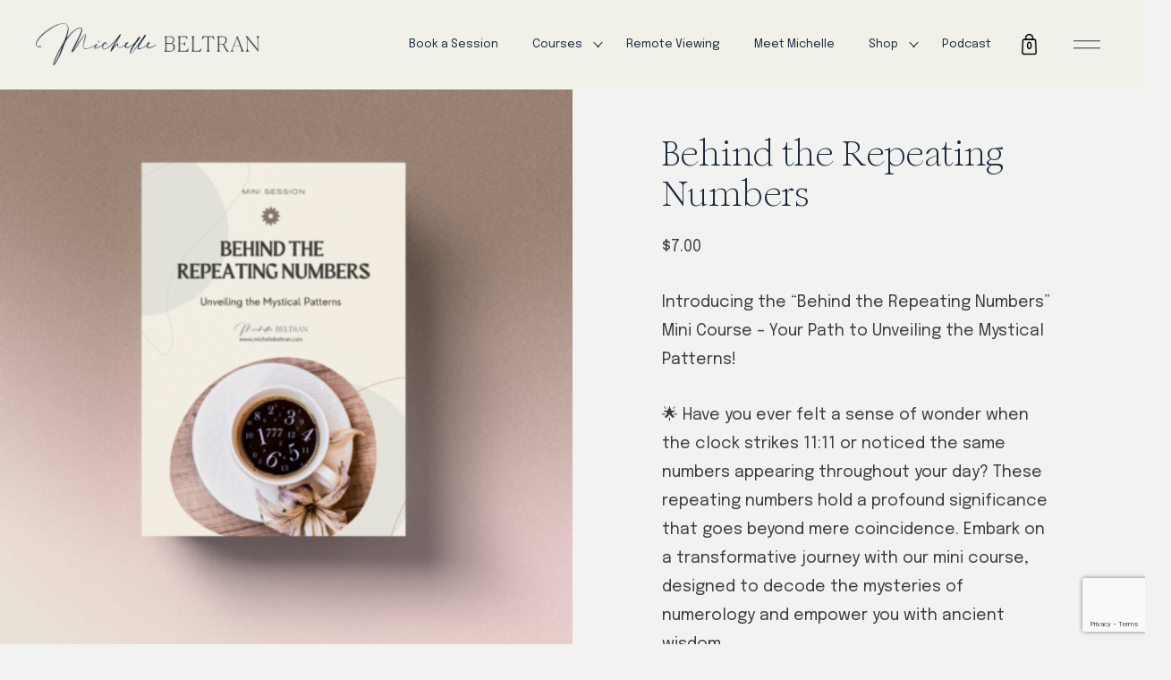

--- FILE ---
content_type: text/html; charset=UTF-8
request_url: https://michellebeltran.com/product/behind-the-repeating-numbers/
body_size: 22453
content:
<!DOCTYPE html>
<html lang="en-US">
<head>
	<script type="application/ld+json">
{
  "@context": "https://schema.org",
  "@type": "MedicalOrganization",
  "name": "Michellebeltran",
  "url": "https://michellebeltran.com/",
  "logo": "https://michellebeltran.com/wp-content/uploads/2022/06/logo-effect-150x150.png",
  "sameAs": [
    "https://www.facebook.com/MediumMichelleBeltran",
    "https://twitter.com/MediumMichelle",
    "https://www.instagram.com/_michelle_beltran/",
    "https://www.linkedin.com/in/michelle-beltran-11a2a838/",
    "https://www.pinterest.com/mediummichelle/",
    "https://www.youtube.com/c/MichelleBeltran"
  ]
}
</script>
	<meta name="google-site-verification" content="JPeuWz0UhKNR5dfFZKELUDR7G5aoLdosbDGHy5y6ubw" />
  <!--=== META TAGS ===-->
	<meta charset="UTF-8">
	<meta name="viewport" content="width=device-width, initial-scale=1.0" >
  <meta name="theme-color" content="#000000" />

  <!--=== Scripts ===-->
  <script src="https://cdnjs.cloudflare.com/ajax/libs/jquery/3.6.0/jquery.min.js"></script>

  <!--=== TITLE ===-->
	<title>Behind the Repeating Numbers &#8226; Michelle Beltran</title>

		  			<meta name="google-site-verification" content="S_pdKI8pSfWSZsRZcO-3qieNBDl1zokB2uVW5XQfQ9c" />

			
	
  <meta name='robots' content='index, follow, max-image-preview:large, max-snippet:-1, max-video-preview:-1' />

<!-- Google Tag Manager for WordPress by gtm4wp.com -->
<script data-cfasync="false" data-pagespeed-no-defer>
	var gtm4wp_datalayer_name = "dataLayer";
	var dataLayer = dataLayer || [];
	const gtm4wp_use_sku_instead = 0;
	const gtm4wp_currency = 'USD';
	const gtm4wp_product_per_impression = 10;
	const gtm4wp_clear_ecommerce = false;
	const gtm4wp_datalayer_max_timeout = 2000;
</script>
<!-- End Google Tag Manager for WordPress by gtm4wp.com -->
	<!-- This site is optimized with the Yoast SEO plugin v26.8 - https://yoast.com/product/yoast-seo-wordpress/ -->
	<title>Behind the Repeating Numbers &#8226; Michelle Beltran</title>
	<meta name="description" content="Michelle Beltran &#8226; Behind the Repeating Numbers" />
	<link rel="canonical" href="https://michellebeltran.com/product/behind-the-repeating-numbers/" />
	<meta property="og:locale" content="en_US" />
	<meta property="og:type" content="article" />
	<meta property="og:title" content="Behind the Repeating Numbers &#8226; Michelle Beltran" />
	<meta property="og:description" content="Michelle Beltran &#8226; Behind the Repeating Numbers" />
	<meta property="og:url" content="https://michellebeltran.com/product/behind-the-repeating-numbers/" />
	<meta property="og:site_name" content="Michelle Beltran" />
	<meta property="article:publisher" content="https://www.facebook.com/MediumMichelleBeltran" />
	<meta property="article:modified_time" content="2025-10-23T02:19:54+00:00" />
	<meta property="og:image" content="https://michellebeltran.com/wp-content/uploads/2023/08/Behind_the_Repeating_Numbers_-_IMG_1.png" />
	<meta property="og:image:width" content="1080" />
	<meta property="og:image:height" content="1080" />
	<meta property="og:image:type" content="image/png" />
	<meta name="twitter:card" content="summary_large_image" />
	<meta name="twitter:site" content="@MediumMichelle" />
	<meta name="twitter:label1" content="Est. reading time" />
	<meta name="twitter:data1" content="1 minute" />
	<script type="application/ld+json" class="yoast-schema-graph">{"@context":"https://schema.org","@graph":[{"@type":"WebPage","@id":"https://michellebeltran.com/product/behind-the-repeating-numbers/","url":"https://michellebeltran.com/product/behind-the-repeating-numbers/","name":"Behind the Repeating Numbers &#8226; Michelle Beltran","isPartOf":{"@id":"https://michellebeltran.com/#website"},"primaryImageOfPage":{"@id":"https://michellebeltran.com/product/behind-the-repeating-numbers/#primaryimage"},"image":{"@id":"https://michellebeltran.com/product/behind-the-repeating-numbers/#primaryimage"},"thumbnailUrl":"https://michellebeltran.com/wp-content/uploads/2023/08/Behind_the_Repeating_Numbers_-_IMG_1.png","datePublished":"2023-08-11T14:44:56+00:00","dateModified":"2025-10-23T02:19:54+00:00","description":"Michelle Beltran &#8226; Behind the Repeating Numbers","breadcrumb":{"@id":"https://michellebeltran.com/product/behind-the-repeating-numbers/#breadcrumb"},"inLanguage":"en-US","potentialAction":[{"@type":"ReadAction","target":["https://michellebeltran.com/product/behind-the-repeating-numbers/"]}]},{"@type":"ImageObject","inLanguage":"en-US","@id":"https://michellebeltran.com/product/behind-the-repeating-numbers/#primaryimage","url":"https://michellebeltran.com/wp-content/uploads/2023/08/Behind_the_Repeating_Numbers_-_IMG_1.png","contentUrl":"https://michellebeltran.com/wp-content/uploads/2023/08/Behind_the_Repeating_Numbers_-_IMG_1.png","width":1080,"height":1080},{"@type":"BreadcrumbList","@id":"https://michellebeltran.com/product/behind-the-repeating-numbers/#breadcrumb","itemListElement":[{"@type":"ListItem","position":1,"name":"Home","item":"https://michellebeltran.com/"},{"@type":"ListItem","position":2,"name":"Shop","item":"https://michellebeltran.com/shop/"},{"@type":"ListItem","position":3,"name":"Behind the Repeating Numbers"}]},{"@type":"WebSite","@id":"https://michellebeltran.com/#website","url":"https://michellebeltran.com/","name":"Michelle Beltran®","description":"Psychic Medium, Best Selling Author, Intuitive Life Coach","publisher":{"@id":"https://michellebeltran.com/#/schema/person/d8f56a94099680e71f53ce718658def5"},"alternateName":"Readings With Michelle, LLC","potentialAction":[{"@type":"SearchAction","target":{"@type":"EntryPoint","urlTemplate":"https://michellebeltran.com/?s={search_term_string}"},"query-input":{"@type":"PropertyValueSpecification","valueRequired":true,"valueName":"search_term_string"}}],"inLanguage":"en-US"},{"@type":["Person","Organization"],"@id":"https://michellebeltran.com/#/schema/person/d8f56a94099680e71f53ce718658def5","name":"Readings With Michelle, LLC","image":{"@type":"ImageObject","inLanguage":"en-US","@id":"https://michellebeltran.com/#/schema/person/image/","url":"https://michellebeltran.com/wp-content/uploads/2023/01/CWP_8252-michbel-ret-headshot-only.jpg","contentUrl":"https://michellebeltran.com/wp-content/uploads/2023/01/CWP_8252-michbel-ret-headshot-only.jpg","width":1518,"height":1600,"caption":"Readings With Michelle, LLC"},"logo":{"@id":"https://michellebeltran.com/#/schema/person/image/"},"description":"World-renowned Intuitive Expert, Best Selling Author, Spiritual Leader and Podcast Host","sameAs":["https://michellebeltran.com","https://www.facebook.com/MediumMichelleBeltran","https://www.instagram.com/_michelle_beltran/","https://www.linkedin.com/in/michelle-beltran-11a2a838/","https://www.pinterest.com/mediummichelle/","https://x.com/https://twitter.com/MediumMichelle","https://www.youtube.com/c/MichelleBeltran","https://soundcloud.com/michelle-beltran-958407996"]}]}</script>
	<!-- / Yoast SEO plugin. -->


<link rel='dns-prefetch' href='//www.googletagmanager.com' />
<link rel='dns-prefetch' href='//cdnjs.cloudflare.com' />
<link rel='dns-prefetch' href='//connect.facebook.net' />
<link rel='dns-prefetch' href='//player.vimeo.com' />
<link rel='dns-prefetch' href='//unpkg.com' />
<link rel="alternate" type="application/rss+xml" title="Michelle Beltran &raquo; Feed" href="https://michellebeltran.com/feed/" />
<link rel="alternate" type="application/rss+xml" title="Michelle Beltran &raquo; Comments Feed" href="https://michellebeltran.com/comments/feed/" />
<link rel="alternate" type="application/rss+xml" title="Michelle Beltran &raquo; Behind the Repeating Numbers Comments Feed" href="https://michellebeltran.com/product/behind-the-repeating-numbers/feed/" />
<link rel="alternate" title="oEmbed (JSON)" type="application/json+oembed" href="https://michellebeltran.com/wp-json/oembed/1.0/embed?url=https%3A%2F%2Fmichellebeltran.com%2Fproduct%2Fbehind-the-repeating-numbers%2F" />
<link rel="alternate" title="oEmbed (XML)" type="text/xml+oembed" href="https://michellebeltran.com/wp-json/oembed/1.0/embed?url=https%3A%2F%2Fmichellebeltran.com%2Fproduct%2Fbehind-the-repeating-numbers%2F&#038;format=xml" />
<style id='wp-img-auto-sizes-contain-inline-css' type='text/css'>
img:is([sizes=auto i],[sizes^="auto," i]){contain-intrinsic-size:3000px 1500px}
/*# sourceURL=wp-img-auto-sizes-contain-inline-css */
</style>
<link rel='stylesheet' id='wc-blocks-integration-css' href='https://michellebeltran.com/wp-content/plugins/woocommerce-subscriptions/vendor/woocommerce/subscriptions-core/build/index.css?ver=8.0.1' type='text/css' media='all' />
<style id='wp-emoji-styles-inline-css' type='text/css'>

	img.wp-smiley, img.emoji {
		display: inline !important;
		border: none !important;
		box-shadow: none !important;
		height: 1em !important;
		width: 1em !important;
		margin: 0 0.07em !important;
		vertical-align: -0.1em !important;
		background: none !important;
		padding: 0 !important;
	}
/*# sourceURL=wp-emoji-styles-inline-css */
</style>
<style id='wp-block-library-inline-css' type='text/css'>
:root{--wp-block-synced-color:#7a00df;--wp-block-synced-color--rgb:122,0,223;--wp-bound-block-color:var(--wp-block-synced-color);--wp-editor-canvas-background:#ddd;--wp-admin-theme-color:#007cba;--wp-admin-theme-color--rgb:0,124,186;--wp-admin-theme-color-darker-10:#006ba1;--wp-admin-theme-color-darker-10--rgb:0,107,160.5;--wp-admin-theme-color-darker-20:#005a87;--wp-admin-theme-color-darker-20--rgb:0,90,135;--wp-admin-border-width-focus:2px}@media (min-resolution:192dpi){:root{--wp-admin-border-width-focus:1.5px}}.wp-element-button{cursor:pointer}:root .has-very-light-gray-background-color{background-color:#eee}:root .has-very-dark-gray-background-color{background-color:#313131}:root .has-very-light-gray-color{color:#eee}:root .has-very-dark-gray-color{color:#313131}:root .has-vivid-green-cyan-to-vivid-cyan-blue-gradient-background{background:linear-gradient(135deg,#00d084,#0693e3)}:root .has-purple-crush-gradient-background{background:linear-gradient(135deg,#34e2e4,#4721fb 50%,#ab1dfe)}:root .has-hazy-dawn-gradient-background{background:linear-gradient(135deg,#faaca8,#dad0ec)}:root .has-subdued-olive-gradient-background{background:linear-gradient(135deg,#fafae1,#67a671)}:root .has-atomic-cream-gradient-background{background:linear-gradient(135deg,#fdd79a,#004a59)}:root .has-nightshade-gradient-background{background:linear-gradient(135deg,#330968,#31cdcf)}:root .has-midnight-gradient-background{background:linear-gradient(135deg,#020381,#2874fc)}:root{--wp--preset--font-size--normal:16px;--wp--preset--font-size--huge:42px}.has-regular-font-size{font-size:1em}.has-larger-font-size{font-size:2.625em}.has-normal-font-size{font-size:var(--wp--preset--font-size--normal)}.has-huge-font-size{font-size:var(--wp--preset--font-size--huge)}.has-text-align-center{text-align:center}.has-text-align-left{text-align:left}.has-text-align-right{text-align:right}.has-fit-text{white-space:nowrap!important}#end-resizable-editor-section{display:none}.aligncenter{clear:both}.items-justified-left{justify-content:flex-start}.items-justified-center{justify-content:center}.items-justified-right{justify-content:flex-end}.items-justified-space-between{justify-content:space-between}.screen-reader-text{border:0;clip-path:inset(50%);height:1px;margin:-1px;overflow:hidden;padding:0;position:absolute;width:1px;word-wrap:normal!important}.screen-reader-text:focus{background-color:#ddd;clip-path:none;color:#444;display:block;font-size:1em;height:auto;left:5px;line-height:normal;padding:15px 23px 14px;text-decoration:none;top:5px;width:auto;z-index:100000}html :where(.has-border-color){border-style:solid}html :where([style*=border-top-color]){border-top-style:solid}html :where([style*=border-right-color]){border-right-style:solid}html :where([style*=border-bottom-color]){border-bottom-style:solid}html :where([style*=border-left-color]){border-left-style:solid}html :where([style*=border-width]){border-style:solid}html :where([style*=border-top-width]){border-top-style:solid}html :where([style*=border-right-width]){border-right-style:solid}html :where([style*=border-bottom-width]){border-bottom-style:solid}html :where([style*=border-left-width]){border-left-style:solid}html :where(img[class*=wp-image-]){height:auto;max-width:100%}:where(figure){margin:0 0 1em}html :where(.is-position-sticky){--wp-admin--admin-bar--position-offset:var(--wp-admin--admin-bar--height,0px)}@media screen and (max-width:600px){html :where(.is-position-sticky){--wp-admin--admin-bar--position-offset:0px}}

/*# sourceURL=wp-block-library-inline-css */
</style><link rel='stylesheet' id='wc-blocks-style-css' href='https://michellebeltran.com/wp-content/plugins/woocommerce/assets/client/blocks/wc-blocks.css?ver=wc-10.4.3' type='text/css' media='all' />
<style id='global-styles-inline-css' type='text/css'>
:root{--wp--preset--aspect-ratio--square: 1;--wp--preset--aspect-ratio--4-3: 4/3;--wp--preset--aspect-ratio--3-4: 3/4;--wp--preset--aspect-ratio--3-2: 3/2;--wp--preset--aspect-ratio--2-3: 2/3;--wp--preset--aspect-ratio--16-9: 16/9;--wp--preset--aspect-ratio--9-16: 9/16;--wp--preset--color--black: #000000;--wp--preset--color--cyan-bluish-gray: #abb8c3;--wp--preset--color--white: #ffffff;--wp--preset--color--pale-pink: #f78da7;--wp--preset--color--vivid-red: #cf2e2e;--wp--preset--color--luminous-vivid-orange: #ff6900;--wp--preset--color--luminous-vivid-amber: #fcb900;--wp--preset--color--light-green-cyan: #7bdcb5;--wp--preset--color--vivid-green-cyan: #00d084;--wp--preset--color--pale-cyan-blue: #8ed1fc;--wp--preset--color--vivid-cyan-blue: #0693e3;--wp--preset--color--vivid-purple: #9b51e0;--wp--preset--color--primary-color: #6024f8;--wp--preset--color--primary-color-light: #f8aa24;--wp--preset--color--blue: #1B2A3E;--wp--preset--color--dark-gold: #987C64;--wp--preset--color--salmon: #E1CEC5;--wp--preset--gradient--vivid-cyan-blue-to-vivid-purple: linear-gradient(135deg,rgb(6,147,227) 0%,rgb(155,81,224) 100%);--wp--preset--gradient--light-green-cyan-to-vivid-green-cyan: linear-gradient(135deg,rgb(122,220,180) 0%,rgb(0,208,130) 100%);--wp--preset--gradient--luminous-vivid-amber-to-luminous-vivid-orange: linear-gradient(135deg,rgb(252,185,0) 0%,rgb(255,105,0) 100%);--wp--preset--gradient--luminous-vivid-orange-to-vivid-red: linear-gradient(135deg,rgb(255,105,0) 0%,rgb(207,46,46) 100%);--wp--preset--gradient--very-light-gray-to-cyan-bluish-gray: linear-gradient(135deg,rgb(238,238,238) 0%,rgb(169,184,195) 100%);--wp--preset--gradient--cool-to-warm-spectrum: linear-gradient(135deg,rgb(74,234,220) 0%,rgb(151,120,209) 20%,rgb(207,42,186) 40%,rgb(238,44,130) 60%,rgb(251,105,98) 80%,rgb(254,248,76) 100%);--wp--preset--gradient--blush-light-purple: linear-gradient(135deg,rgb(255,206,236) 0%,rgb(152,150,240) 100%);--wp--preset--gradient--blush-bordeaux: linear-gradient(135deg,rgb(254,205,165) 0%,rgb(254,45,45) 50%,rgb(107,0,62) 100%);--wp--preset--gradient--luminous-dusk: linear-gradient(135deg,rgb(255,203,112) 0%,rgb(199,81,192) 50%,rgb(65,88,208) 100%);--wp--preset--gradient--pale-ocean: linear-gradient(135deg,rgb(255,245,203) 0%,rgb(182,227,212) 50%,rgb(51,167,181) 100%);--wp--preset--gradient--electric-grass: linear-gradient(135deg,rgb(202,248,128) 0%,rgb(113,206,126) 100%);--wp--preset--gradient--midnight: linear-gradient(135deg,rgb(2,3,129) 0%,rgb(40,116,252) 100%);--wp--preset--font-size--small: 13px;--wp--preset--font-size--medium: 20px;--wp--preset--font-size--large: 36px;--wp--preset--font-size--x-large: 42px;--wp--preset--spacing--20: 0.44rem;--wp--preset--spacing--30: 0.67rem;--wp--preset--spacing--40: 1rem;--wp--preset--spacing--50: 1.5rem;--wp--preset--spacing--60: 2.25rem;--wp--preset--spacing--70: 3.38rem;--wp--preset--spacing--80: 5.06rem;--wp--preset--shadow--natural: 6px 6px 9px rgba(0, 0, 0, 0.2);--wp--preset--shadow--deep: 12px 12px 50px rgba(0, 0, 0, 0.4);--wp--preset--shadow--sharp: 6px 6px 0px rgba(0, 0, 0, 0.2);--wp--preset--shadow--outlined: 6px 6px 0px -3px rgb(255, 255, 255), 6px 6px rgb(0, 0, 0);--wp--preset--shadow--crisp: 6px 6px 0px rgb(0, 0, 0);}:where(.is-layout-flex){gap: 0.5em;}:where(.is-layout-grid){gap: 0.5em;}body .is-layout-flex{display: flex;}.is-layout-flex{flex-wrap: wrap;align-items: center;}.is-layout-flex > :is(*, div){margin: 0;}body .is-layout-grid{display: grid;}.is-layout-grid > :is(*, div){margin: 0;}:where(.wp-block-columns.is-layout-flex){gap: 2em;}:where(.wp-block-columns.is-layout-grid){gap: 2em;}:where(.wp-block-post-template.is-layout-flex){gap: 1.25em;}:where(.wp-block-post-template.is-layout-grid){gap: 1.25em;}.has-black-color{color: var(--wp--preset--color--black) !important;}.has-cyan-bluish-gray-color{color: var(--wp--preset--color--cyan-bluish-gray) !important;}.has-white-color{color: var(--wp--preset--color--white) !important;}.has-pale-pink-color{color: var(--wp--preset--color--pale-pink) !important;}.has-vivid-red-color{color: var(--wp--preset--color--vivid-red) !important;}.has-luminous-vivid-orange-color{color: var(--wp--preset--color--luminous-vivid-orange) !important;}.has-luminous-vivid-amber-color{color: var(--wp--preset--color--luminous-vivid-amber) !important;}.has-light-green-cyan-color{color: var(--wp--preset--color--light-green-cyan) !important;}.has-vivid-green-cyan-color{color: var(--wp--preset--color--vivid-green-cyan) !important;}.has-pale-cyan-blue-color{color: var(--wp--preset--color--pale-cyan-blue) !important;}.has-vivid-cyan-blue-color{color: var(--wp--preset--color--vivid-cyan-blue) !important;}.has-vivid-purple-color{color: var(--wp--preset--color--vivid-purple) !important;}.has-black-background-color{background-color: var(--wp--preset--color--black) !important;}.has-cyan-bluish-gray-background-color{background-color: var(--wp--preset--color--cyan-bluish-gray) !important;}.has-white-background-color{background-color: var(--wp--preset--color--white) !important;}.has-pale-pink-background-color{background-color: var(--wp--preset--color--pale-pink) !important;}.has-vivid-red-background-color{background-color: var(--wp--preset--color--vivid-red) !important;}.has-luminous-vivid-orange-background-color{background-color: var(--wp--preset--color--luminous-vivid-orange) !important;}.has-luminous-vivid-amber-background-color{background-color: var(--wp--preset--color--luminous-vivid-amber) !important;}.has-light-green-cyan-background-color{background-color: var(--wp--preset--color--light-green-cyan) !important;}.has-vivid-green-cyan-background-color{background-color: var(--wp--preset--color--vivid-green-cyan) !important;}.has-pale-cyan-blue-background-color{background-color: var(--wp--preset--color--pale-cyan-blue) !important;}.has-vivid-cyan-blue-background-color{background-color: var(--wp--preset--color--vivid-cyan-blue) !important;}.has-vivid-purple-background-color{background-color: var(--wp--preset--color--vivid-purple) !important;}.has-black-border-color{border-color: var(--wp--preset--color--black) !important;}.has-cyan-bluish-gray-border-color{border-color: var(--wp--preset--color--cyan-bluish-gray) !important;}.has-white-border-color{border-color: var(--wp--preset--color--white) !important;}.has-pale-pink-border-color{border-color: var(--wp--preset--color--pale-pink) !important;}.has-vivid-red-border-color{border-color: var(--wp--preset--color--vivid-red) !important;}.has-luminous-vivid-orange-border-color{border-color: var(--wp--preset--color--luminous-vivid-orange) !important;}.has-luminous-vivid-amber-border-color{border-color: var(--wp--preset--color--luminous-vivid-amber) !important;}.has-light-green-cyan-border-color{border-color: var(--wp--preset--color--light-green-cyan) !important;}.has-vivid-green-cyan-border-color{border-color: var(--wp--preset--color--vivid-green-cyan) !important;}.has-pale-cyan-blue-border-color{border-color: var(--wp--preset--color--pale-cyan-blue) !important;}.has-vivid-cyan-blue-border-color{border-color: var(--wp--preset--color--vivid-cyan-blue) !important;}.has-vivid-purple-border-color{border-color: var(--wp--preset--color--vivid-purple) !important;}.has-vivid-cyan-blue-to-vivid-purple-gradient-background{background: var(--wp--preset--gradient--vivid-cyan-blue-to-vivid-purple) !important;}.has-light-green-cyan-to-vivid-green-cyan-gradient-background{background: var(--wp--preset--gradient--light-green-cyan-to-vivid-green-cyan) !important;}.has-luminous-vivid-amber-to-luminous-vivid-orange-gradient-background{background: var(--wp--preset--gradient--luminous-vivid-amber-to-luminous-vivid-orange) !important;}.has-luminous-vivid-orange-to-vivid-red-gradient-background{background: var(--wp--preset--gradient--luminous-vivid-orange-to-vivid-red) !important;}.has-very-light-gray-to-cyan-bluish-gray-gradient-background{background: var(--wp--preset--gradient--very-light-gray-to-cyan-bluish-gray) !important;}.has-cool-to-warm-spectrum-gradient-background{background: var(--wp--preset--gradient--cool-to-warm-spectrum) !important;}.has-blush-light-purple-gradient-background{background: var(--wp--preset--gradient--blush-light-purple) !important;}.has-blush-bordeaux-gradient-background{background: var(--wp--preset--gradient--blush-bordeaux) !important;}.has-luminous-dusk-gradient-background{background: var(--wp--preset--gradient--luminous-dusk) !important;}.has-pale-ocean-gradient-background{background: var(--wp--preset--gradient--pale-ocean) !important;}.has-electric-grass-gradient-background{background: var(--wp--preset--gradient--electric-grass) !important;}.has-midnight-gradient-background{background: var(--wp--preset--gradient--midnight) !important;}.has-small-font-size{font-size: var(--wp--preset--font-size--small) !important;}.has-medium-font-size{font-size: var(--wp--preset--font-size--medium) !important;}.has-large-font-size{font-size: var(--wp--preset--font-size--large) !important;}.has-x-large-font-size{font-size: var(--wp--preset--font-size--x-large) !important;}
/*# sourceURL=global-styles-inline-css */
</style>

<style id='classic-theme-styles-inline-css' type='text/css'>
/*! This file is auto-generated */
.wp-block-button__link{color:#fff;background-color:#32373c;border-radius:9999px;box-shadow:none;text-decoration:none;padding:calc(.667em + 2px) calc(1.333em + 2px);font-size:1.125em}.wp-block-file__button{background:#32373c;color:#fff;text-decoration:none}
/*# sourceURL=/wp-includes/css/classic-themes.min.css */
</style>
<link rel='stylesheet' id='wp-components-css' href='https://michellebeltran.com/wp-includes/css/dist/components/style.min.css?ver=6.9' type='text/css' media='all' />
<link rel='stylesheet' id='wp-preferences-css' href='https://michellebeltran.com/wp-includes/css/dist/preferences/style.min.css?ver=6.9' type='text/css' media='all' />
<link rel='stylesheet' id='wp-block-editor-css' href='https://michellebeltran.com/wp-includes/css/dist/block-editor/style.min.css?ver=6.9' type='text/css' media='all' />
<link rel='stylesheet' id='popup-maker-block-library-style-css' href='https://michellebeltran.com/wp-content/plugins/popup-maker/dist/packages/block-library-style.css?ver=dbea705cfafe089d65f1' type='text/css' media='all' />
<link rel='stylesheet' id='contact-form-7-css' href='https://michellebeltran.com/wp-content/plugins/contact-form-7/includes/css/styles.css?ver=6.1.4' type='text/css' media='all' />
<link rel='stylesheet' id='ths-portal-slick-css-css' href='https://cdnjs.cloudflare.com/ajax/libs/slick-carousel/1.9.0/slick.min.css?ver=6.9' type='text/css' media='screen' />
<link rel='stylesheet' id='ths-portal-slick-theme-css-css' href='https://cdnjs.cloudflare.com/ajax/libs/slick-carousel/1.9.0/slick-theme.min.css?ver=6.9' type='text/css' media='screen' />
<link rel='stylesheet' id='ths-portal-css' href='https://michellebeltran.com/wp-content/plugins/ths-portal/public/assets/css/ths-portal-public.css?ver=1.4.8' type='text/css' media='all' />
<link rel='stylesheet' id='photoswipe-css' href='https://michellebeltran.com/wp-content/plugins/woocommerce/assets/css/photoswipe/photoswipe.min.css?ver=10.4.3' type='text/css' media='all' />
<link rel='stylesheet' id='photoswipe-default-skin-css' href='https://michellebeltran.com/wp-content/plugins/woocommerce/assets/css/photoswipe/default-skin/default-skin.min.css?ver=10.4.3' type='text/css' media='all' />
<link rel='stylesheet' id='woocommerce-layout-css' href='https://michellebeltran.com/wp-content/plugins/woocommerce/assets/css/woocommerce-layout.css?ver=10.4.3' type='text/css' media='all' />
<link rel='stylesheet' id='woocommerce-smallscreen-css' href='https://michellebeltran.com/wp-content/plugins/woocommerce/assets/css/woocommerce-smallscreen.css?ver=10.4.3' type='text/css' media='only screen and (max-width: 768px)' />
<link rel='stylesheet' id='woocommerce-general-css' href='https://michellebeltran.com/wp-content/plugins/woocommerce/assets/css/woocommerce.css?ver=10.4.3' type='text/css' media='all' />
<style id='woocommerce-inline-inline-css' type='text/css'>
.woocommerce form .form-row .required { visibility: visible; }
/*# sourceURL=woocommerce-inline-inline-css */
</style>
<link rel='stylesheet' id='bookly-ladda.min.css-css' href='https://michellebeltran.com/wp-content/plugins/bookly-responsive-appointment-booking-tool/frontend/resources/css/ladda.min.css?ver=26.7' type='text/css' media='all' />
<link rel='stylesheet' id='bookly-tailwind.css-css' href='https://michellebeltran.com/wp-content/plugins/bookly-responsive-appointment-booking-tool/backend/resources/tailwind/tailwind.css?ver=26.7' type='text/css' media='all' />
<link rel='stylesheet' id='bookly-modern-booking-form-calendar.css-css' href='https://michellebeltran.com/wp-content/plugins/bookly-responsive-appointment-booking-tool/frontend/resources/css/modern-booking-form-calendar.css?ver=26.7' type='text/css' media='all' />
<link rel='stylesheet' id='bookly-bootstrap-icons.min.css-css' href='https://michellebeltran.com/wp-content/plugins/bookly-responsive-appointment-booking-tool/frontend/resources/css/bootstrap-icons.min.css?ver=26.7' type='text/css' media='all' />
<link rel='stylesheet' id='bookly-intlTelInput.css-css' href='https://michellebeltran.com/wp-content/plugins/bookly-responsive-appointment-booking-tool/frontend/resources/css/intlTelInput.css?ver=26.7' type='text/css' media='all' />
<link rel='stylesheet' id='bookly-bookly-main.css-css' href='https://michellebeltran.com/wp-content/plugins/bookly-responsive-appointment-booking-tool/frontend/resources/css/bookly-main.css?ver=26.7' type='text/css' media='all' />
<link rel='stylesheet' id='bookly-bootstrap.min.css-css' href='https://michellebeltran.com/wp-content/plugins/bookly-responsive-appointment-booking-tool/backend/resources/bootstrap/css/bootstrap.min.css?ver=26.7' type='text/css' media='all' />
<link rel='stylesheet' id='bookly-customer-profile.css-css' href='https://michellebeltran.com/wp-content/plugins/bookly-addon-pro/frontend/modules/customer_profile/resources/css/customer-profile.css?ver=9.6' type='text/css' media='all' />
<link rel='stylesheet' id='wc-memberships-frontend-css' href='https://michellebeltran.com/wp-content/plugins/woocommerce-memberships/assets/css/frontend/wc-memberships-frontend.min.css?ver=1.26.11' type='text/css' media='all' />
<link rel='stylesheet' id='WCPAY_EXPRESS_CHECKOUT_ECE-css' href='https://michellebeltran.com/wp-content/plugins/woocommerce-payments/dist/express-checkout.css?ver=10.3.1' type='text/css' media='all' />
<link rel='stylesheet' id='selectize-css-css' href='https://cdnjs.cloudflare.com/ajax/libs/selectize.js/0.12.6/css/selectize.min.css?ver=6.9' type='text/css' media='screen' />
<link rel='stylesheet' id='aos-css-css' href='https://unpkg.com/aos@2.3.1/dist/aos.css?ver=6.9' type='text/css' media='screen' />
<link rel='stylesheet' id='slick-css-css' href='https://cdnjs.cloudflare.com/ajax/libs/slick-carousel/1.9.0/slick.min.css?ver=6.9' type='text/css' media='screen' />
<link rel='stylesheet' id='slick-theme-css-css' href='https://cdnjs.cloudflare.com/ajax/libs/slick-carousel/1.9.0/slick-theme.min.css?ver=6.9' type='text/css' media='screen' />
<link rel='stylesheet' id='style-css' href='https://michellebeltran.com/wp-content/themes/blank/style.css?ver=6.9' type='text/css' media='screen' />
<link rel='stylesheet' id='custom-css-css' href='https://michellebeltran.com/wp-content/themes/blank/assets/css/custom.css?ver=6.9' type='text/css' media='screen' />
<link rel='stylesheet' id='child-style-css' href='https://michellebeltran.com/wp-content/themes/blank-child/style.css?ver=6.9' type='text/css' media='screen' />
<link rel='stylesheet' id='child-custom-css-css' href='https://michellebeltran.com/wp-content/themes/blank-child/assets/css/custom.css?ver=6.9' type='text/css' media='screen' />
<link rel='stylesheet' id='select2-css' href='https://michellebeltran.com/wp-content/plugins/woocommerce/assets/css/select2.css?ver=10.4.3' type='text/css' media='all' />
<script type="text/javascript" id="woocommerce-google-analytics-integration-gtag-js-after">
/* <![CDATA[ */
/* Google Analytics for WooCommerce (gtag.js) */
					window.dataLayer = window.dataLayer || [];
					function gtag(){dataLayer.push(arguments);}
					// Set up default consent state.
					for ( const mode of [{"analytics_storage":"denied","ad_storage":"denied","ad_user_data":"denied","ad_personalization":"denied","region":["AT","BE","BG","HR","CY","CZ","DK","EE","FI","FR","DE","GR","HU","IS","IE","IT","LV","LI","LT","LU","MT","NL","NO","PL","PT","RO","SK","SI","ES","SE","GB","CH"]}] || [] ) {
						gtag( "consent", "default", { "wait_for_update": 500, ...mode } );
					}
					gtag("js", new Date());
					gtag("set", "developer_id.dOGY3NW", true);
					gtag("config", "G-X3JKMFK48C", {"track_404":true,"allow_google_signals":true,"logged_in":false,"linker":{"domains":[],"allow_incoming":false},"custom_map":{"dimension1":"logged_in"}});
//# sourceURL=woocommerce-google-analytics-integration-gtag-js-after
/* ]]> */
</script>
<script type="text/javascript" src="https://michellebeltran.com/wp-includes/js/jquery/jquery.min.js?ver=3.7.1" id="jquery-core-js"></script>
<script type="text/javascript" src="https://michellebeltran.com/wp-includes/js/jquery/jquery-migrate.min.js?ver=3.4.1" id="jquery-migrate-js"></script>
<script type="text/javascript" id="ths-portal-js-extra">
/* <![CDATA[ */
var ths_ajax_object = {"ajaxUrl":"https://michellebeltran.com/wp-admin/admin-ajax.php","lesson_complete_nonce":"df62b17f5e","support_ticket_nonce":"a09a1f84ba"};
//# sourceURL=ths-portal-js-extra
/* ]]> */
</script>
<script type="text/javascript" src="https://michellebeltran.com/wp-content/plugins/ths-portal/public/assets/js/ths-portal-public.js?ver=1.4.8" id="ths-portal-js"></script>
<script type="text/javascript" src="https://michellebeltran.com/wp-content/plugins/woocommerce/assets/js/zoom/jquery.zoom.min.js?ver=1.7.21-wc.10.4.3" id="wc-zoom-js" defer="defer" data-wp-strategy="defer"></script>
<script type="text/javascript" src="https://michellebeltran.com/wp-content/plugins/woocommerce/assets/js/flexslider/jquery.flexslider.min.js?ver=2.7.2-wc.10.4.3" id="wc-flexslider-js" defer="defer" data-wp-strategy="defer"></script>
<script type="text/javascript" src="https://michellebeltran.com/wp-content/plugins/woocommerce/assets/js/photoswipe/photoswipe.min.js?ver=4.1.1-wc.10.4.3" id="wc-photoswipe-js" defer="defer" data-wp-strategy="defer"></script>
<script type="text/javascript" src="https://michellebeltran.com/wp-content/plugins/woocommerce/assets/js/photoswipe/photoswipe-ui-default.min.js?ver=4.1.1-wc.10.4.3" id="wc-photoswipe-ui-default-js" defer="defer" data-wp-strategy="defer"></script>
<script type="text/javascript" id="wc-single-product-js-extra">
/* <![CDATA[ */
var wc_single_product_params = {"i18n_required_rating_text":"Please select a rating","i18n_rating_options":["1 of 5 stars","2 of 5 stars","3 of 5 stars","4 of 5 stars","5 of 5 stars"],"i18n_product_gallery_trigger_text":"View full-screen image gallery","review_rating_required":"yes","flexslider":{"rtl":false,"animation":"slide","smoothHeight":true,"directionNav":false,"controlNav":"thumbnails","slideshow":false,"animationSpeed":500,"animationLoop":false,"allowOneSlide":false},"zoom_enabled":"","zoom_options":[],"photoswipe_enabled":"1","photoswipe_options":{"shareEl":false,"closeOnScroll":false,"history":false,"hideAnimationDuration":0,"showAnimationDuration":0},"flexslider_enabled":"1"};
//# sourceURL=wc-single-product-js-extra
/* ]]> */
</script>
<script type="text/javascript" src="https://michellebeltran.com/wp-content/plugins/woocommerce/assets/js/frontend/single-product.min.js?ver=10.4.3" id="wc-single-product-js" defer="defer" data-wp-strategy="defer"></script>
<script type="text/javascript" src="https://michellebeltran.com/wp-content/plugins/woocommerce/assets/js/jquery-blockui/jquery.blockUI.min.js?ver=2.7.0-wc.10.4.3" id="wc-jquery-blockui-js" defer="defer" data-wp-strategy="defer"></script>
<script type="text/javascript" src="https://michellebeltran.com/wp-content/plugins/woocommerce/assets/js/js-cookie/js.cookie.min.js?ver=2.1.4-wc.10.4.3" id="wc-js-cookie-js" defer="defer" data-wp-strategy="defer"></script>
<script type="text/javascript" id="woocommerce-js-extra">
/* <![CDATA[ */
var woocommerce_params = {"ajax_url":"/wp-admin/admin-ajax.php","wc_ajax_url":"/?wc-ajax=%%endpoint%%","i18n_password_show":"Show password","i18n_password_hide":"Hide password"};
//# sourceURL=woocommerce-js-extra
/* ]]> */
</script>
<script type="text/javascript" src="https://michellebeltran.com/wp-content/plugins/woocommerce/assets/js/frontend/woocommerce.min.js?ver=10.4.3" id="woocommerce-js" defer="defer" data-wp-strategy="defer"></script>
<script type="text/javascript" src="https://connect.facebook.net/en_US/sdk.js?ver=6.9" id="bookly-sdk.js-js"></script>
<script type="text/javascript" src="https://michellebeltran.com/wp-content/plugins/bookly-responsive-appointment-booking-tool/frontend/resources/js/spin.min.js?ver=26.7" id="bookly-spin.min.js-js"></script>
<script type="text/javascript" id="bookly-globals-js-extra">
/* <![CDATA[ */
var BooklyL10nGlobal = {"csrf_token":"1886d0efac","ajax_url_backend":"https://michellebeltran.com/wp-admin/admin-ajax.php","ajax_url_frontend":"https://michellebeltran.com/wp-admin/admin-ajax.php","mjsTimeFormat":"h:mm a","datePicker":{"format":"MMMM D, YYYY","monthNames":["January","February","March","April","May","June","July","August","September","October","November","December"],"daysOfWeek":["Sun","Mon","Tue","Wed","Thu","Fri","Sat"],"firstDay":1,"monthNamesShort":["Jan","Feb","Mar","Apr","May","Jun","Jul","Aug","Sep","Oct","Nov","Dec"],"dayNames":["Sunday","Monday","Tuesday","Wednesday","Thursday","Friday","Saturday"],"dayNamesShort":["Sun","Mon","Tue","Wed","Thu","Fri","Sat"],"meridiem":{"am":"am","pm":"pm","AM":"AM","PM":"PM"}},"dateRange":{"format":"MMMM D, YYYY","applyLabel":"Apply","cancelLabel":"Cancel","fromLabel":"From","toLabel":"To","customRangeLabel":"Custom range","tomorrow":"Tomorrow","today":"Today","anyTime":"Any time","yesterday":"Yesterday","last_7":"Last 7 days","last_30":"Last 30 days","next_7":"Next 7 days","next_30":"Next 30 days","thisMonth":"This month","nextMonth":"Next month","lastMonth":"Last month","firstDay":1},"l10n":{"apply":"Apply","cancel":"Cancel","areYouSure":"Are you sure?"},"addons":["pro","authorize-net","coupons"],"cloud_products":"","data":{}};
//# sourceURL=bookly-globals-js-extra
/* ]]> */
</script>
<script type="text/javascript" src="https://michellebeltran.com/wp-content/plugins/bookly-responsive-appointment-booking-tool/frontend/resources/js/ladda.min.js?ver=26.7" id="bookly-ladda.min.js-js"></script>
<script type="text/javascript" src="https://michellebeltran.com/wp-content/plugins/bookly-responsive-appointment-booking-tool/backend/resources/js/moment.min.js?ver=26.7" id="bookly-moment.min.js-js"></script>
<script type="text/javascript" src="https://michellebeltran.com/wp-content/plugins/bookly-responsive-appointment-booking-tool/frontend/resources/js/hammer.min.js?ver=26.7" id="bookly-hammer.min.js-js"></script>
<script type="text/javascript" src="https://michellebeltran.com/wp-content/plugins/bookly-responsive-appointment-booking-tool/frontend/resources/js/jquery.hammer.min.js?ver=26.7" id="bookly-jquery.hammer.min.js-js"></script>
<script type="text/javascript" src="https://michellebeltran.com/wp-content/plugins/bookly-responsive-appointment-booking-tool/frontend/resources/js/qrcode.js?ver=26.7" id="bookly-qrcode.js-js"></script>
<script type="text/javascript" id="bookly-bookly.min.js-js-extra">
/* <![CDATA[ */
var BooklyL10n = {"ajaxurl":"https://michellebeltran.com/wp-admin/admin-ajax.php","csrf_token":"1886d0efac","months":["January","February","March","April","May","June","July","August","September","October","November","December"],"days":["Sunday","Monday","Tuesday","Wednesday","Thursday","Friday","Saturday"],"daysShort":["Sun","Mon","Tue","Wed","Thu","Fri","Sat"],"monthsShort":["Jan","Feb","Mar","Apr","May","Jun","Jul","Aug","Sep","Oct","Nov","Dec"],"show_more":"Show more","sessionHasExpired":"Your session has expired. Please press \"Ok\" to refresh the page"};
//# sourceURL=bookly-bookly.min.js-js-extra
/* ]]> */
</script>
<script type="text/javascript" src="https://michellebeltran.com/wp-content/plugins/bookly-responsive-appointment-booking-tool/frontend/resources/js/bookly.min.js?ver=26.7" id="bookly-bookly.min.js-js"></script>
<script type="text/javascript" src="https://michellebeltran.com/wp-content/plugins/bookly-responsive-appointment-booking-tool/frontend/resources/js/intlTelInput.min.js?ver=26.7" id="bookly-intlTelInput.min.js-js"></script>
<script type="text/javascript" id="bookly-customer-profile.js-js-extra">
/* <![CDATA[ */
var BooklyCustomerProfileL10n = {"csrf_token":"1886d0efac","show_more":"Show more"};
//# sourceURL=bookly-customer-profile.js-js-extra
/* ]]> */
</script>
<script type="text/javascript" src="https://michellebeltran.com/wp-content/plugins/bookly-addon-pro/frontend/modules/customer_profile/resources/js/customer-profile.js?ver=9.6" id="bookly-customer-profile.js-js"></script>
<script type="text/javascript" id="WCPAY_ASSETS-js-extra">
/* <![CDATA[ */
var wcpayAssets = {"url":"https://michellebeltran.com/wp-content/plugins/woocommerce-payments/dist/"};
//# sourceURL=WCPAY_ASSETS-js-extra
/* ]]> */
</script>
<script type="text/javascript" src="https://michellebeltran.com/wp-content/plugins/woocommerce/assets/js/selectWoo/selectWoo.full.min.js?ver=1.0.9-wc.10.4.3" id="selectWoo-js" defer="defer" data-wp-strategy="defer"></script>
<!-- <script async defer src="//assets.pinterest.com/js/pinit.js"
    data-pin-hover="true"
    data-pin-round="true"
    data-pin-tall="true">
</script> -->


<!-- Google Tag Manager for WordPress by gtm4wp.com -->
<!-- GTM Container placement set to automatic -->
<script data-cfasync="false" data-pagespeed-no-defer type="text/javascript">
	var dataLayer_content = {"pagePostType":"product","pagePostType2":"single-product","pagePostAuthor":"Readings With Michelle, LLC","customerTotalOrders":0,"customerTotalOrderValue":0,"customerFirstName":"","customerLastName":"","customerBillingFirstName":"","customerBillingLastName":"","customerBillingCompany":"","customerBillingAddress1":"","customerBillingAddress2":"","customerBillingCity":"","customerBillingState":"","customerBillingPostcode":"","customerBillingCountry":"","customerBillingEmail":"","customerBillingEmailHash":"","customerBillingPhone":"","customerShippingFirstName":"","customerShippingLastName":"","customerShippingCompany":"","customerShippingAddress1":"","customerShippingAddress2":"","customerShippingCity":"","customerShippingState":"","customerShippingPostcode":"","customerShippingCountry":"","cartContent":{"totals":{"applied_coupons":[],"discount_total":0,"subtotal":0,"total":0},"items":[]},"productRatingCounts":[],"productAverageRating":0,"productReviewCount":0,"productType":"simple","productIsVariable":0};
	dataLayer.push( dataLayer_content );
</script>
<script data-cfasync="false" data-pagespeed-no-defer type="text/javascript">
(function(w,d,s,l,i){w[l]=w[l]||[];w[l].push({'gtm.start':
new Date().getTime(),event:'gtm.js'});var f=d.getElementsByTagName(s)[0],
j=d.createElement(s),dl=l!='dataLayer'?'&l='+l:'';j.async=true;j.src=
'//www.googletagmanager.com/gtm.js?id='+i+dl;f.parentNode.insertBefore(j,f);
})(window,document,'script','dataLayer','GTM-PLPGC4WB');
</script>
<!-- End Google Tag Manager for WordPress by gtm4wp.com --><style type="text/css" id="tve_global_variables">:root{--tcb-background-author-image:url(https://secure.gravatar.com/avatar/927fe315e7c791ab9871d14185a07273a6b0e64ca06691f711ccc644ed3cd130?s=256&d=mm&r=g);--tcb-background-user-image:url();--tcb-background-featured-image-thumbnail:url(https://michellebeltran.com/wp-content/uploads/2023/08/Behind_the_Repeating_Numbers_-_IMG_1.png);}</style>	<noscript><style>.woocommerce-product-gallery{ opacity: 1 !important; }</style></noscript>
	<style type="text/css" id="thrive-default-styles"></style><link rel="icon" href="https://michellebeltran.com/wp-content/uploads/2022/05/fav-36x36.png" sizes="32x32" />
<link rel="icon" href="https://michellebeltran.com/wp-content/uploads/2022/05/fav-204x204.png" sizes="192x192" />
<link rel="apple-touch-icon" href="https://michellebeltran.com/wp-content/uploads/2022/05/fav-204x204.png" />
<meta name="msapplication-TileImage" content="https://michellebeltran.com/wp-content/uploads/2022/05/fav-300x300.png" />
<style>.has-primary-color-background-color { background-color: #6024f8 }.has-primary-color-light-background-color { background-color: #f8aa24 }.has-blue-background-color { background-color: #1B2A3E }.has-dark-gold-background-color { background-color: #987C64 }.has-white-background-color { background-color: #ffffff }.has-salmon-background-color { background-color: #E1CEC5 }</style>		<style type="text/css" id="wp-custom-css">
			html, body {
   overflow-x: hidden;
 }
body {
   width:100%;
 }
h1.banner-text.banner-text-black {
    text-transform: none;
}
/* Hide button by default */
.woocommerce ul.products li.product .pinterest-save-btn {
    position: absolute;
    top: 10px;
    right: 10px;
    z-index: 9;
    display: none;
}

/* Show button on hover */
.woocommerce ul.products li.product:hover .pinterest-save-btn {
    display: block;
}

/* Style image icon */
.woocommerce ul.products li.product .pinterest-save-btn img {
    width: 30px;
    cursor: pointer;
}

a.btn-invert.new-btninvert-grey {
    background: #818D81;
    color: #fff;
}
#homeafterbanner_hand.simple_text .img_container .image_wpr img.image {
    margin-left: 0;
}
#homebanner_img_top .main_image.bg_image.Top {
    background-position: center top 0%;
}
#homenmidi .slick-slide .item .layer-media img {
    height: 290px;
    overflow: hidden;
    object-fit: fill;
}
a.midestrava_btn {
    background: #fc5200;
    color: #fff;
    padding: 18px 25px;
    border-radius: 4px;
    font-weight: 600;
    font-size: 14px;
}
#landing_ebooktop {
    padding-top: 30px;
    padding-bottom: 30px;
}
.topheader {
    text-align: center;
}
.topheader .img_container .image_wpr img.image {
    max-width: 300px !important;
    text-align: center;
    margin: 0;
    display: inline-block;
}
.top_btnhomevisit{
	position: absolute;
    top: 0;
    right: 10%;
	z-index: 6;
}
.headcupon {
    background: #2a364c;
    color: #fff;
    padding: 10px;
    text-align: center;
    font-size: 15px;
    font-family: Epilogue, sans-serif !important;
}
.popup_votetopimg {
    text-align: center;
}
#vote1_popup .modal.has-image:after{
		content: "";
		position: absolute;
		bottom: 0;
		width: 100%;
		height: 230px;
		background: url(https://michellebeltran.com/wp-content/uploads/2024/05/Vector-1.png);
	background-repeat: no-repeat;
    left: 1px;
    background-size: 100%;
	}
#vote1_popup .WYSIWYG-styles {
    position: relative;
    z-index: 1;
}

@media (min-width: 1080px){
	.tiles_image_and_text .create_overlap .flex-row-reverse .text-column .text-wpr .text_container {
    margin-right: -200px;
		margin-left: auto;
}
}
@media (max-width: 1199px){
	#vote1_popup .modal.has-image:after{
		background-size: cover;
	}
}
@media (min-width: 993px){
.modal-wpr.popup#vote1_popup .modal .Right {
    width: 40%;
}
.modal-wpr.popup#vote1_popup .modal .Right.Even-more {
    width: 60%;
    max-width: 60%;
}	
}
@media (max-width: 992px){
	.top_btnhomevisit {
    position: relative;
    top: 0;
    right: 0;
}
#homebanner_img_top .text.text_container {
    max-width: 50%;
}
#homebanner_img_top .text.text_container h1.banner-text.banner-text-black {
    font-size: 36px;
}
}		</style>
		 <!-- Meta Pixel Code -->
<script>
!function(f,b,e,v,n,t,s)
{if(f.fbq)return;n=f.fbq=function(){n.callMethod?
n.callMethod.apply(n,arguments):n.queue.push(arguments)};
if(!f._fbq)f._fbq=n;n.push=n;n.loaded=!0;n.version='2.0';
n.queue=[];t=b.createElement(e);t.async=!0;
t.src=v;s=b.getElementsByTagName(e)[0];
s.parentNode.insertBefore(t,s)}(window, document,'script',
'https://connect.facebook.net/en_US/fbevents.js');
fbq('init', '7772293989451830');
fbq('track', 'PageView');
</script>
<noscript><img height="1" width="1" style="display:none"
src="https://www.facebook.com/tr?id=7772293989451830&ev=PageView&noscript=1"
/></noscript>
<!-- End Meta Pixel Code -->


<script type="text/javascript">
_linkedin_partner_id = "5616844";
window._linkedin_data_partner_ids = window._linkedin_data_partner_ids || [];
window._linkedin_data_partner_ids.push(_linkedin_partner_id);
</script><script type="text/javascript">
(function(l) {
if (!l){window.lintrk = function(a,b){window.lintrk.q.push([a,b])};
window.lintrk.q=[]}
var s = document.getElementsByTagName("script")[0];
var b = document.createElement("script");
b.type = "text/javascript";b.async = true;
b.src = "https://snap.licdn.com/li.lms-analytics/insight.min.js";
s.parentNode.insertBefore(b, s);})(window.lintrk);
</script>
<noscript>
<img height="1" width="1" style="display:none;" alt="" src="https://px.ads.linkedin.com/collect/?pid=5616844&fmt=gif" />
</noscript>

<!-- THS Google Search Console -->
<meta name="google-site-verification" content="FbxCjS3GPPJ3eFzS59FqZlhxASCrDUzT8HCME9lW9Vo" />

<link rel='stylesheet' id='wc-authnet-blocks-checkout-style-css' href='https://michellebeltran.com/wp-content/plugins/woo-authorize-net-gateway-aim/build/style-index.css?ver=e24aa2fa2b7649feaf7f' type='text/css' media='all' />
<link rel='stylesheet' id='wc-blocks-checkout-style-css' href='https://michellebeltran.com/wp-content/plugins/woocommerce-payments/dist/blocks-checkout.css?ver=10.3.1' type='text/css' media='all' />
</head>

<body class="wp-singular product-template-default single single-product postid-79387 wp-custom-logo wp-embed-responsive wp-theme-blank wp-child-theme-blank-child theme-blank woocommerce woocommerce-page woocommerce-no-js">
<!-- <div class="headcupon">SITEWIDE SALE ON NOW EVERYTHING 30% OFF CODE: SPRINGSAVE30</div> -->
		  			  	
	<div id="main-content">

		
  <header class="main ">
    <div class="container-fluid">
      <div class="branding">
                                  <a href="/" aria-label="Go to Michelle Beltran Homepage">
            <img alt="Michelle Beltran Logo" class="logo-c" id="logo" src="https://michellebeltran.com/wp-content/uploads/2022/05/logo@2x.png" loading="lazy">
          </a>
              </div>

      <nav class="main "> <div class="menu-primary-menu-container"><ul id="menu-primary-menu" class="menu"><li id="menu-item-77145" class="menu-item menu-item-type-post_type menu-item-object-page menu-item-77145"><a href="https://michellebeltran.com/book-a-session/">Book a Session</a></li>
<li id="menu-item-78513" class="menu-item menu-item-type-custom menu-item-object-custom menu-item-has-children menu-item-78513"><a href="#">Courses</a>
<ul class="sub-menu">
	<li id="menu-item-77445" class="menu-item menu-item-type-post_type menu-item-object-page menu-item-77445"><a href="https://michellebeltran.com/kickstart-your-intuition-ecourse/">Kickstart Your Intuition eCourse</a></li>
	<li id="menu-item-77455" class="menu-item menu-item-type-post_type menu-item-object-page menu-item-77455"><a href="https://michellebeltran.com/online-beginning-psychic-development/">Beginning Psychic Development</a></li>
	<li id="menu-item-77443" class="menu-item menu-item-type-post_type menu-item-object-page menu-item-77443"><a href="https://michellebeltran.com/advanced-psychic-and-mediumship-development/">Advanced Psychic and Mediumship Development</a></li>
	<li id="menu-item-77232" class="menu-item menu-item-type-custom menu-item-object-custom menu-item-77232"><a href="/courses">All Courses</a></li>
</ul>
</li>
<li id="menu-item-77128" class="menu-item menu-item-type-post_type menu-item-object-page menu-item-77128"><a href="https://michellebeltran.com/remote-viewing/">Remote Viewing</a></li>
<li id="menu-item-77119" class="menu-item menu-item-type-post_type menu-item-object-page menu-item-77119"><a href="https://michellebeltran.com/meet-michelle-new/">Meet Michelle</a></li>
<li id="menu-item-78507" class="menu-item menu-item-type-custom menu-item-object-custom menu-item-has-children menu-item-78507"><a href="#">Shop</a>
<ul class="sub-menu">
	<li id="menu-item-77514" class="menu-item menu-item-type-taxonomy menu-item-object-product_cat current-product-ancestor current-menu-parent current-product-parent menu-item-77514"><a href="https://michellebeltran.com/product-category/books-audio/">Books &amp; Audio</a></li>
	<li id="menu-item-78506" class="menu-item menu-item-type-post_type menu-item-object-page current_page_parent menu-item-78506"><a href="https://michellebeltran.com/shop/">Shop All Products</a></li>
</ul>
</li>
<li id="menu-item-77818" class="menu-item menu-item-type-post_type menu-item-object-page menu-item-77818"><a href="https://michellebeltran.com/podcast/">Podcast</a></li>
</ul></div> </nav>

      <nav class="main main-mobile"> <div class="menu-mobile-menu-container"><ul id="menu-mobile-menu" class="menu"><li id="menu-item-77256" class="lg menu-item menu-item-type-post_type menu-item-object-page menu-item-home menu-item-77256"><a href="https://michellebeltran.com/">Home</a></li>
<li id="menu-item-77257" class="lg menu-item menu-item-type-post_type menu-item-object-page menu-item-77257"><a href="https://michellebeltran.com/podcast/">Podcast</a></li>
<li id="menu-item-77258" class="lg menu-item menu-item-type-custom menu-item-object-custom menu-item-77258"><a href="/blog">Blog</a></li>
<li id="menu-item-78123" class="lg menu-item menu-item-type-custom menu-item-object-custom menu-item-has-children menu-item-78123"><a href="#">Courses</a>
<ul class="sub-menu">
	<li id="menu-item-77261" class="menu-item menu-item-type-custom menu-item-object-custom menu-item-77261"><a href="/kickstart-your-intuition">Kickstart your Intuition</a></li>
	<li id="menu-item-77450" class="menu-item menu-item-type-post_type menu-item-object-page menu-item-77450"><a href="https://michellebeltran.com/online-beginning-psychic-development/">Beginning Psychic course</a></li>
	<li id="menu-item-77451" class="menu-item menu-item-type-post_type menu-item-object-page menu-item-77451"><a href="https://michellebeltran.com/advanced-psychic-and-mediumship-development/">Advanced Psychic and Mediumship Development</a></li>
	<li id="menu-item-78572" class="menu-item menu-item-type-post_type menu-item-object-page menu-item-78572"><a href="https://michellebeltran.com/courses/">All Courses</a></li>
</ul>
</li>
<li id="menu-item-77264" class="lg menu-item menu-item-type-post_type menu-item-object-page menu-item-77264"><a href="https://michellebeltran.com/book-a-session/">Book a Session</a></li>
<li id="menu-item-77265" class="lg menu-item menu-item-type-post_type menu-item-object-page menu-item-77265"><a href="https://michellebeltran.com/remote-viewing/">Remote Viewing</a></li>
<li id="menu-item-77260" class="lg menu-item menu-item-type-post_type menu-item-object-page menu-item-77260"><a href="https://michellebeltran.com/meet-michelle-new/">Meet Michelle</a></li>
<li id="menu-item-78144" class="lg menu-item menu-item-type-post_type menu-item-object-page menu-item-78144"><a href="https://michellebeltran.com/press-kit-media/">Press Kit &#038; Media</a></li>
<li id="menu-item-78573" class="lg menu-item menu-item-type-custom menu-item-object-custom menu-item-has-children menu-item-78573"><a href="#">Shop</a>
<ul class="sub-menu">
	<li id="menu-item-78143" class="menu-item menu-item-type-taxonomy menu-item-object-product_cat current-product-ancestor current-menu-parent current-product-parent menu-item-78143"><a href="https://michellebeltran.com/product-category/books-audio/">Books &amp; Audio</a></li>
	<li id="menu-item-78512" class="menu-item menu-item-type-post_type menu-item-object-page current_page_parent menu-item-78512"><a href="https://michellebeltran.com/shop/">Shop all Products</a></li>
</ul>
</li>
<li id="menu-item-78121" class="menu-item menu-item-type-post_type menu-item-object-page menu-item-78121"><a href="https://michellebeltran.com/my-account/">Course Login</a></li>
<li id="menu-item-77259" class="menu-item menu-item-type-post_type menu-item-object-page menu-item-77259"><a href="https://michellebeltran.com/contact-me-new/">Email Michelle</a></li>
<li id="menu-item-80633" class="menu-item menu-item-type-post_type menu-item-object-page menu-item-80633"><a href="https://michellebeltran.com/privacy-policy/">Privacy Policy</a></li>
<li id="menu-item-80634" class="menu-item menu-item-type-post_type menu-item-object-page menu-item-80634"><a href="https://michellebeltran.com/purchase-policy/">Purchase &#038; Shipping Policy</a></li>
<li id="menu-item-80635" class="menu-item menu-item-type-post_type menu-item-object-page menu-item-80635"><a href="https://michellebeltran.com/session-refund-policy/">Session Refunds</a></li>
</ul></div> </nav>

      
                  <div class="mini_cart_toggle">
            <a href="/cart" class="cart-contents" data-mini_cart="toggle" title="View your shopping cart">
              <img src="https://michellebeltran.com/wp-content/themes/blank-child/images/woocommerce/bag.png" alt="" loading="lazy">
              <span class="count">0</span>
            </a>
          </div>
        
      
      <nav class="secondary"> <div class="menu-sidebar-menu-container"><ul id="menu-sidebar-menu" class="menu"><li id="menu-item-77238" class="lg menu-item menu-item-type-custom menu-item-object-custom menu-item-77238"><a href="/blog">Blog</a></li>
<li id="menu-item-77560" class="lg menu-item menu-item-type-post_type menu-item-object-page menu-item-77560"><a href="https://michellebeltran.com/press-kit-media/">Press &#038; Media</a></li>
<li id="menu-item-77239" class="lg menu-item menu-item-type-post_type menu-item-object-page menu-item-77239"><a href="https://michellebeltran.com/contact-me-new/">Contact</a></li>
<li id="menu-item-78058" class="spacer menu-item menu-item-type-custom menu-item-object-custom menu-item-78058"><a href="#">spacer</a></li>
<li id="menu-item-77248" class="menu-item menu-item-type-custom menu-item-object-custom menu-item-77248"><a href="/session-refund-policy">Session Refund Policy</a></li>
<li id="menu-item-77246" class="menu-item menu-item-type-custom menu-item-object-custom menu-item-77246"><a href="/terms">Terms of Use</a></li>
<li id="menu-item-77247" class="menu-item menu-item-type-custom menu-item-object-custom menu-item-77247"><a href="/privacy">Privacy</a></li>
<li id="menu-item-77900" class="menu-item menu-item-type-custom menu-item-object-custom menu-item-77900"><a href="/purchase-policy">Purchase and Shipping Policy</a></li>
<li id="menu-item-78106" class="spacer menu-item menu-item-type-custom menu-item-object-custom menu-item-78106"><a href="#">spacer</a></li>
<li id="menu-item-77244" class="menu-item menu-item-type-custom menu-item-object-custom menu-item-77244"><a href="/my-account">Course Login</a></li>
</ul></div> </nav>

      <div class="secondary-toggle"></div>

      <div class="toggle-nav">
        <div class="line"></div>
      </div>
    </div>
  </header>


  

	
  
  <section id="ths-woocommerce"><div class="section"><div class="container-fluid lg">
					
			<div class="woocommerce-notices-wrapper"></div><div id="product-79387" class="product type-product post-79387 status-publish first instock product_cat-books-audio product_cat-mini-sessions has-post-thumbnail downloadable virtual taxable purchasable product-type-simple">

	<div class="woocommerce-product-gallery woocommerce-product-gallery--with-images woocommerce-product-gallery--columns-4 images cat-books-audio cat-mini-sessions" data-columns="4" style="opacity: 0; transition: opacity .25s ease-in-out;">
	<div class="woocommerce-product-gallery__wrapper">
		<div data-thumb="https://michellebeltran.com/wp-content/uploads/2023/08/Behind_the_Repeating_Numbers_-_IMG_1-100x100.png" data-thumb-alt="Behind the Repeating Numbers" data-thumb-srcset="https://michellebeltran.com/wp-content/uploads/2023/08/Behind_the_Repeating_Numbers_-_IMG_1-100x100.png 100w, https://michellebeltran.com/wp-content/uploads/2023/08/Behind_the_Repeating_Numbers_-_IMG_1-1000x1000.png 1000w, https://michellebeltran.com/wp-content/uploads/2023/08/Behind_the_Repeating_Numbers_-_IMG_1-600x600.png 600w, https://michellebeltran.com/wp-content/uploads/2023/08/Behind_the_Repeating_Numbers_-_IMG_1-768x768.png 768w, https://michellebeltran.com/wp-content/uploads/2023/08/Behind_the_Repeating_Numbers_-_IMG_1-204x204.png 204w, https://michellebeltran.com/wp-content/uploads/2023/08/Behind_the_Repeating_Numbers_-_IMG_1-500x500.png 500w, https://michellebeltran.com/wp-content/uploads/2023/08/Behind_the_Repeating_Numbers_-_IMG_1.png 1080w"  data-thumb-sizes="(max-width: 100px) 100vw, 100px" class="woocommerce-product-gallery__image"><a href="https://michellebeltran.com/wp-content/uploads/2023/08/Behind_the_Repeating_Numbers_-_IMG_1.png"><img width="500" height="500" src="https://michellebeltran.com/wp-content/uploads/2023/08/Behind_the_Repeating_Numbers_-_IMG_1-500x500.png" class="wp-post-image" alt="Behind the Repeating Numbers" data-caption="" data-src="https://michellebeltran.com/wp-content/uploads/2023/08/Behind_the_Repeating_Numbers_-_IMG_1.png" data-large_image="https://michellebeltran.com/wp-content/uploads/2023/08/Behind_the_Repeating_Numbers_-_IMG_1.png" data-large_image_width="1080" data-large_image_height="1080" decoding="async" srcset="https://michellebeltran.com/wp-content/uploads/2023/08/Behind_the_Repeating_Numbers_-_IMG_1-500x500.png 500w, https://michellebeltran.com/wp-content/uploads/2023/08/Behind_the_Repeating_Numbers_-_IMG_1-1000x1000.png 1000w, https://michellebeltran.com/wp-content/uploads/2023/08/Behind_the_Repeating_Numbers_-_IMG_1-600x600.png 600w, https://michellebeltran.com/wp-content/uploads/2023/08/Behind_the_Repeating_Numbers_-_IMG_1-768x768.png 768w, https://michellebeltran.com/wp-content/uploads/2023/08/Behind_the_Repeating_Numbers_-_IMG_1-204x204.png 204w, https://michellebeltran.com/wp-content/uploads/2023/08/Behind_the_Repeating_Numbers_-_IMG_1-100x100.png 100w, https://michellebeltran.com/wp-content/uploads/2023/08/Behind_the_Repeating_Numbers_-_IMG_1.png 1080w" sizes="(max-width: 500px) 100vw, 500px" /></a></div>	</div>
</div>

	<div class="summary entry-summary">
		<h1 class="product_title entry-title">Behind the Repeating Numbers</h1><p class="price"><span class="woocommerce-Price-amount amount"><bdi><span class="woocommerce-Price-currencySymbol">&#36;</span>7.00</bdi></span></p>
<div class="woocommerce-product-details__short-description">
	<p>Introducing the &#8220;Behind the Repeating Numbers&#8221; Mini Course – Your Path to Unveiling the Mystical Patterns!</p>
<p>🌟 Have you ever felt a sense of wonder when the clock strikes 11:11 or noticed the same numbers appearing throughout your day? These repeating numbers hold a profound significance that goes beyond mere coincidence. Embark on a transformative journey with our mini course, designed to decode the mysteries of numerology and empower you with ancient wisdom.</p>
<p>🔮 What Awaits You:</p>
<p>Delve into the enchanting realm of numerology and uncover the deeper meanings behind the numbers that catch your eye. From the mystical 111 to the powerful 333, you&#8217;ll learn to decipher these messages and tap into their transformative energy.</p>
<p>🔥 Don&#8217;t let the universe&#8217;s messages go unnoticed. Embrace the magic of numbers and embark on a journey of self-discovery and cosmic connection.</p>
</div>

	
	<form class="cart" action="https://michellebeltran.com/product/behind-the-repeating-numbers/" method="post" enctype='multipart/form-data'>
		
		<div class="quantity">
		<label class="screen-reader-text" for="quantity_697ea7a2861d0">Behind the Repeating Numbers quantity</label>
	<input
		type="number"
				id="quantity_697ea7a2861d0"
		class="input-text qty text"
		name="quantity"
		value="1"
		aria-label="Product quantity"
				min="1"
							step="1"
			placeholder=""
			inputmode="numeric"
			autocomplete="off"
			/>
	</div>

		<button type="submit" name="add-to-cart" value="79387" class="single_add_to_cart_button button alt">Buy Now</button>

		<input type="hidden" name="gtm4wp_product_data" value="{&quot;internal_id&quot;:79387,&quot;item_id&quot;:79387,&quot;item_name&quot;:&quot;Behind the Repeating Numbers&quot;,&quot;sku&quot;:&quot;90250113&quot;,&quot;price&quot;:7,&quot;stocklevel&quot;:null,&quot;stockstatus&quot;:&quot;instock&quot;,&quot;google_business_vertical&quot;:&quot;retail&quot;,&quot;item_category&quot;:&quot;Books &amp; Audio&quot;,&quot;id&quot;:79387}" />
	</form>

				<div class='wcpay-express-checkout-wrapper' >
					<div id="wcpay-express-checkout-element"></div>
		<wc-order-attribution-inputs id="wcpay-express-checkout__order-attribution-inputs"></wc-order-attribution-inputs>			</div >
			
<p class="first-payment-date"><small></small></p><div id="ppcp-recaptcha-v2-container" style="margin:20px 0;"></div>	</div>

	
  <div style="clear: both; display: table;"></div>

  <div class="product_layout">
          
        
  <div class="layout_base">

  

  </div>

            </div>

  </div>


		
	</div></div></section>
	


        
  
<footer class="">
  <div class="container-fluid lg">
    <div class="row align-items-center">
      <div class="col-lg-4">

        <div class="menu-footer-container"><ul id="menu-footer" class="menu"><li id="menu-item-77215" class="menu-item menu-item-type-custom menu-item-object-custom menu-item-has-children menu-item-77215"><a href="#">Explore</a>
<ul class="sub-menu">
	<li id="menu-item-77217" class="menu-item menu-item-type-post_type menu-item-object-page menu-item-home menu-item-77217"><a href="https://michellebeltran.com/">Home</a></li>
	<li id="menu-item-77218" class="menu-item menu-item-type-post_type menu-item-object-page menu-item-77218"><a href="https://michellebeltran.com/book-a-session/">Book a session</a></li>
	<li id="menu-item-77220" class="menu-item menu-item-type-custom menu-item-object-custom menu-item-77220"><a href="/courses">All Courses</a></li>
	<li id="menu-item-77219" class="menu-item menu-item-type-post_type menu-item-object-page menu-item-77219"><a href="https://michellebeltran.com/remote-viewing/">Remote viewing</a></li>
	<li id="menu-item-77748" class="menu-item menu-item-type-taxonomy menu-item-object-product_cat current-product-ancestor current-menu-parent current-product-parent menu-item-77748"><a href="https://michellebeltran.com/product-category/books-audio/">Books &amp; Audio</a></li>
</ul>
</li>
<li id="menu-item-77216" class="menu-item menu-item-type-custom menu-item-object-custom menu-item-has-children menu-item-77216"><a href="#">About</a>
<ul class="sub-menu">
	<li id="menu-item-77223" class="menu-item menu-item-type-post_type menu-item-object-page menu-item-77223"><a href="https://michellebeltran.com/meet-michelle-new/">Meet Michelle</a></li>
	<li id="menu-item-77475" class="menu-item menu-item-type-post_type menu-item-object-page menu-item-77475"><a href="https://michellebeltran.com/press-kit-media/">Media</a></li>
	<li id="menu-item-77224" class="menu-item menu-item-type-custom menu-item-object-custom menu-item-77224"><a href="/blog">Blog</a></li>
	<li id="menu-item-77222" class="menu-item menu-item-type-post_type menu-item-object-page menu-item-77222"><a href="https://michellebeltran.com/contact-me-new/">Contact</a></li>
	<li id="menu-item-78102" class="menu-item menu-item-type-post_type menu-item-object-page menu-item-78102"><a href="https://michellebeltran.com/my-account/">My Account</a></li>
</ul>
</li>
</ul></div>
      </div>
      <div class="col-lg-4">

        <div class="branding">
          <a href="/" aria-label="Go to Michelle Beltran Homepage"><img alt="Michelle Beltran Logo" class="logo-c" src="https://michellebeltran.com/wp-content/uploads/2022/05/footer-logo.png" loading="lazy"></a>
        </div>

      </div>
      <div class="col-lg-4">

        <div class="right-wpr">

          <h4 class="footer-section-title">Contact</h4>

          
                      
                                            <address>Readings With Michelle, LLC™<br />
P.O. Box 6324<br />
Chico, California 95927</address>
              
                                            <a href="mailto:mbeltran@michellebeltran.com" title="Email address mbeltran@michellebeltran.com">mbeltran@michellebeltran.com</a>
              
                              
                  <div class="social_links_wpr">
                                          <a class="item" href="https://www.facebook.com/MediumMichelleBeltran" target="_blank">
                        <img src="/wp-content/themes/blank-child/images/social/facebook-white.png" alt="Find Michelle Beltran on Facebook" loading="lazy">
                      </a>
                              <a class="item" href="https://www.facebook.com/fn2bfit?mibextid=uzlsIk" target="_blank">
                        <img src="/wp-content/themes/blank-child/images/social/facebook-white.png" alt="Find Michelle Beltran on Facebook" loading="lazy">
                      </a>
                                          <a class="item" href="https://www.instagram.com/_michelle_beltran/" target="_blank">
                        <img src="/wp-content/themes/blank-child/images/social/instagram-social.png" alt="Find Michelle Beltran on Instagram" loading="lazy">
                      </a>
                    
                                          <a class="item" href="https://www.linkedin.com/in/michelle-beltran-11a2a838/" target="_blank">
                        <img src="/wp-content/themes/blank-child/images/social/linkedin-social.png" alt="Follow Michelle Beltran on Linkedin" loading="lazy">
                      </a>
                    
                                          <a class="item" href="https://twitter.com/MediumMichelle" target="_blank">
                        <img src="/wp-content/themes/blank-child/images/social/twitter-social.png" alt="Follow Michelle Beltran on Twitter" loading="lazy">
                      </a>
                    
                                          <a class="item" href="https://wa.me/8006071770" target="_blank">
                        <img src="/wp-content/themes/blank-child/images/social/whatsapp-social.png" alt="Contact Michelle Beltran on Whatsapp" loading="lazy">
                      </a>
                    
                                          <a class="item" href="https://www.pinterest.com/mediummichelle/" target="_blank">
                        <img src="/wp-content/themes/blank-child/images/social/pinterest-white.png" alt="Pin Michelle Beltran on Pinterest" loading="lazy">
                      </a>
                    
                                          <a class="item" href="https://www.youtube.com/c/MichelleBeltran" target="_blank">
                        <img src="/wp-content/themes/blank-child/images/social/youtube-white.png" alt="find Michelle Beltran on Youtube" loading="lazy">
                      </a>
                                        <a class="item" href="https://www.tiktok.com/@michellebeltranofficial?lang=en" target="_blank">
                        <img src="/wp-content/themes/blank-child/images/social/tiktok-xxl.png" alt="find Michelle Beltran on tiktok" loading="lazy">
                      </a>
                  </div>

                              
                              </div>


      </div>
    </div>
  </div>

  <div class="copyright-wpr">
    <div class="container-fluid lg">
      <div class="copyright">
        <div class="left">
          <p class="item">© Michelle Beltran 2026. All Rights Reserved</p>
          <p class="privacy-trigger item">Privacy & Cookies Policy</p>
        </div>
        <p class="item">Brand & Site: <a href="https://www.skyehighinteractive.com/" target="_blank">Skye High</a> </p>
      </div>
    </div>
  </div>


</footer>

<script>
  window.prevent_woocommerce_mini_cart = true;
</script>

<div class="popups">
    </div>

<div class="wp_footer">
  <script type="speculationrules">
{"prefetch":[{"source":"document","where":{"and":[{"href_matches":"/*"},{"not":{"href_matches":["/wp-*.php","/wp-admin/*","/wp-content/uploads/*","/wp-content/*","/wp-content/plugins/*","/wp-content/themes/blank-child/*","/wp-content/themes/blank/*","/*\\?(.+)"]}},{"not":{"selector_matches":"a[rel~=\"nofollow\"]"}},{"not":{"selector_matches":".no-prefetch, .no-prefetch a"}}]},"eagerness":"conservative"}]}
</script>
<!-- <script>
    window.pinit = window.pinit || {};
    window.pinit.show_hover = true;  // show hover button on all images
</script> -->
<script async defer src="//assets.pinterest.com/js/pinit.js"></script><script type='text/javascript'>( $ => {
	/**
	 * Displays toast message from storage, it is used when the user is redirected after login
	 */
	if ( window.sessionStorage ) {
		$( window ).on( 'tcb_after_dom_ready', () => {
			const message = sessionStorage.getItem( 'tcb_toast_message' );

			if ( message ) {
				tcbToast( sessionStorage.getItem( 'tcb_toast_message' ), false );
				sessionStorage.removeItem( 'tcb_toast_message' );
			}
		} );
	}

	/**
	 * Displays toast message
	 *
	 * @param {string}   message  - message to display
	 * @param {Boolean}  error    - whether the message is an error or not
	 * @param {Function} callback - callback function to be called after the message is closed
	 */
	function tcbToast( message, error, callback ) {
		/* Also allow "message" objects */
		if ( typeof message !== 'string' ) {
			message = message.message || message.error || message.success;
		}
		if ( ! error ) {
			error = false;
		}
		TCB_Front.notificationElement.toggle( message, error ? 'error' : 'success', callback );
	}
} )( typeof ThriveGlobal === 'undefined' ? jQuery : ThriveGlobal.$j );
</script><style type="text/css" id="tve_notification_styles"></style>
<div class="tvd-toast tve-fe-message" style="display: none">
	<div class="tve-toast-message tve-success-message">
		<div class="tve-toast-icon-container">
			<span class="tve_tick thrv-svg-icon"></span>
		</div>
		<div class="tve-toast-message-container"></div>
	</div>
</div>
<div id="photoswipe-fullscreen-dialog" class="pswp" tabindex="-1" role="dialog" aria-modal="true" aria-hidden="true" aria-label="Full screen image">
	<div class="pswp__bg"></div>
	<div class="pswp__scroll-wrap">
		<div class="pswp__container">
			<div class="pswp__item"></div>
			<div class="pswp__item"></div>
			<div class="pswp__item"></div>
		</div>
		<div class="pswp__ui pswp__ui--hidden">
			<div class="pswp__top-bar">
				<div class="pswp__counter"></div>
				<button class="pswp__button pswp__button--zoom" aria-label="Zoom in/out"></button>
				<button class="pswp__button pswp__button--fs" aria-label="Toggle fullscreen"></button>
				<button class="pswp__button pswp__button--share" aria-label="Share"></button>
				<button class="pswp__button pswp__button--close" aria-label="Close (Esc)"></button>
				<div class="pswp__preloader">
					<div class="pswp__preloader__icn">
						<div class="pswp__preloader__cut">
							<div class="pswp__preloader__donut"></div>
						</div>
					</div>
				</div>
			</div>
			<div class="pswp__share-modal pswp__share-modal--hidden pswp__single-tap">
				<div class="pswp__share-tooltip"></div>
			</div>
			<button class="pswp__button pswp__button--arrow--left" aria-label="Previous (arrow left)"></button>
			<button class="pswp__button pswp__button--arrow--right" aria-label="Next (arrow right)"></button>
			<div class="pswp__caption">
				<div class="pswp__caption__center"></div>
			</div>
		</div>
	</div>
</div>
	<script type='text/javascript'>
		(function () {
			var c = document.body.className;
			c = c.replace(/woocommerce-no-js/, 'woocommerce-js');
			document.body.className = c;
		})();
	</script>
	<script type="text/javascript">var tcb_current_post_lists=JSON.parse('[]'); var tcb_post_lists=tcb_post_lists?[...tcb_post_lists,...tcb_current_post_lists]:tcb_current_post_lists;</script><script type="text/javascript" src="https://michellebeltran.com/wp-includes/js/comment-reply.min.js?ver=6.9" id="comment-reply-js" async="async" data-wp-strategy="async" fetchpriority="low"></script>
<script type="text/javascript" src="https://michellebeltran.com/wp-content/plugins/woocommerce-subscriptions/vendor/woocommerce/subscriptions-core/assets/js/frontend/single-product.js?ver=8.0.1" id="wcs-single-product-js"></script>
<script type="text/javascript" src="https://www.googletagmanager.com/gtag/js?id=G-X3JKMFK48C" id="google-tag-manager-js" data-wp-strategy="async"></script>
<script type="text/javascript" src="https://michellebeltran.com/wp-includes/js/dist/hooks.min.js?ver=dd5603f07f9220ed27f1" id="wp-hooks-js"></script>
<script type="text/javascript" src="https://michellebeltran.com/wp-includes/js/dist/i18n.min.js?ver=c26c3dc7bed366793375" id="wp-i18n-js"></script>
<script type="text/javascript" id="wp-i18n-js-after">
/* <![CDATA[ */
wp.i18n.setLocaleData( { 'text direction\u0004ltr': [ 'ltr' ] } );
//# sourceURL=wp-i18n-js-after
/* ]]> */
</script>
<script type="text/javascript" src="https://michellebeltran.com/wp-content/plugins/woocommerce-google-analytics-integration/assets/js/build/main.js?ver=51ef67570ab7d58329f5" id="woocommerce-google-analytics-integration-js"></script>
<script type="text/javascript" src="https://michellebeltran.com/wp-content/plugins/contact-form-7/includes/swv/js/index.js?ver=6.1.4" id="swv-js"></script>
<script type="text/javascript" id="contact-form-7-js-before">
/* <![CDATA[ */
var wpcf7 = {
    "api": {
        "root": "https:\/\/michellebeltran.com\/wp-json\/",
        "namespace": "contact-form-7\/v1"
    },
    "cached": 1
};
//# sourceURL=contact-form-7-js-before
/* ]]> */
</script>
<script type="text/javascript" src="https://michellebeltran.com/wp-content/plugins/contact-form-7/includes/js/index.js?ver=6.1.4" id="contact-form-7-js"></script>
<script type="text/javascript" src="https://cdnjs.cloudflare.com/ajax/libs/slick-carousel/1.8.1/slick.min.js" id="ths-portal-slick-js-js"></script>
<script type="text/javascript" id="gtm4wp-additional-datalayer-pushes-js-after">
/* <![CDATA[ */
	dataLayer.push({"ecommerce":{"currency":"USD","value":7,"items":[{"item_id":79387,"item_name":"Behind the Repeating Numbers","sku":"90250113","price":7,"stocklevel":null,"stockstatus":"instock","google_business_vertical":"retail","item_category":"Books &amp; Audio","id":79387}]},"event":"view_item"});
//# sourceURL=gtm4wp-additional-datalayer-pushes-js-after
/* ]]> */
</script>
<script type="text/javascript" src="https://michellebeltran.com/wp-content/plugins/duracelltomi-google-tag-manager/dist/js/gtm4wp-ecommerce-generic.js?ver=1.22.3" id="gtm4wp-ecommerce-generic-js"></script>
<script type="text/javascript" src="https://michellebeltran.com/wp-content/plugins/duracelltomi-google-tag-manager/dist/js/gtm4wp-woocommerce.js?ver=1.22.3" id="gtm4wp-woocommerce-js"></script>
<script type="text/javascript" src="https://michellebeltran.com/wp-includes/js/dist/vendor/lodash.min.js?ver=4.17.21" id="lodash-js"></script>
<script type="text/javascript" id="lodash-js-after">
/* <![CDATA[ */
window.lodash = _.noConflict();
//# sourceURL=lodash-js-after
/* ]]> */
</script>
<script type="text/javascript" src="https://michellebeltran.com/wp-includes/js/dist/url.min.js?ver=9e178c9516d1222dc834" id="wp-url-js"></script>
<script type="text/javascript" src="https://michellebeltran.com/wp-includes/js/dist/api-fetch.min.js?ver=3a4d9af2b423048b0dee" id="wp-api-fetch-js"></script>
<script type="text/javascript" id="wp-api-fetch-js-after">
/* <![CDATA[ */
wp.apiFetch.use( wp.apiFetch.createRootURLMiddleware( "https://michellebeltran.com/wp-json/" ) );
wp.apiFetch.nonceMiddleware = wp.apiFetch.createNonceMiddleware( "5bf2a63b6c" );
wp.apiFetch.use( wp.apiFetch.nonceMiddleware );
wp.apiFetch.use( wp.apiFetch.mediaUploadMiddleware );
wp.apiFetch.nonceEndpoint = "https://michellebeltran.com/wp-admin/admin-ajax.php?action=rest-nonce";
//# sourceURL=wp-api-fetch-js-after
/* ]]> */
</script>
<script type="text/javascript" src="https://michellebeltran.com/wp-includes/js/dist/dom-ready.min.js?ver=f77871ff7694fffea381" id="wp-dom-ready-js"></script>
<script type="text/javascript" src="https://michellebeltran.com/wp-includes/js/dist/html-entities.min.js?ver=e8b78b18a162491d5e5f" id="wp-html-entities-js"></script>
<script type="text/javascript" src="https://michellebeltran.com/wp-includes/js/dist/vendor/wp-polyfill.min.js?ver=3.15.0" id="wp-polyfill-js"></script>
<script type="text/javascript" src="https://js.stripe.com/v3/?ver=3.0" id="stripe-js"></script>
<script type="text/javascript" id="WCPAY_EXPRESS_CHECKOUT_ECE-js-extra">
/* <![CDATA[ */
var wcpayExpressCheckoutParams = {"ajax_url":"https://michellebeltran.com/wp-admin/admin-ajax.php","wc_ajax_url":"/?wc-ajax=%%endpoint%%","nonce":{"platform_tracker":"25dca758c8","tokenized_cart_nonce":"e14c3f47ff","tokenized_cart_session_nonce":"581e82b96d","store_api_nonce":"c098cdf26e"},"checkout":{"currency_code":"usd","currency_decimals":2,"country_code":"US","needs_shipping":false,"needs_payer_phone":true,"allowed_shipping_countries":["AF","AL","DZ","AS","AD","AO","AI","AQ","AG","AR","AM","AW","AU","AT","AZ","BS","BH","BD","BB","BY","PW","BE","BZ","BJ","BM","BT","BO","BQ","BA","BW","BV","BR","IO","BN","BG","BF","BI","KH","CM","CA","CV","KY","CF","TD","CL","CN","CX","CC","CO","KM","CG","CD","CK","CR","HR","CU","CW","CY","CZ","DK","DJ","DM","DO","EC","EG","SV","GQ","ER","EE","SZ","ET","FK","FO","FJ","FI","FR","GF","PF","TF","GA","GM","GE","DE","GH","GI","GR","GL","GD","GP","GU","GT","GG","GN","GW","GY","HT","HM","HN","HK","HU","IS","IN","ID","IR","IQ","IE","IM","IL","IT","CI","JM","JP","JE","JO","KZ","KE","KI","KW","KG","LA","LV","LB","LS","LR","LY","LI","LT","LU","MO","MG","MW","MY","MV","ML","MT","MH","MQ","MR","MU","YT","MX","FM","MD","MC","MN","ME","MS","MA","MZ","MM","NA","NR","NP","NL","NC","NZ","NI","NE","NG","NU","NF","KP","MK","MP","NO","OM","PK","PS","PA","PG","PY","PE","PH","PN","PL","PT","PR","QA","RE","RO","RU","RW","ST","BL","SH","KN","LC","SX","MF","PM","VC","WS","SM","SA","SN","RS","SC","SL","SG","SK","SI","SB","SO","ZA","GS","KR","SS","ES","LK","SD","SR","SJ","SE","CH","SY","TW","TJ","TZ","TH","TL","TG","TK","TO","TT","TN","TR","TM","TC","TV","UG","UA","AE","GB","US","UM","UY","UZ","VU","VA","VE","VN","VG","VI","WF","EH","YE","ZM","ZW","AX"],"display_prices_with_tax":false},"button":{"type":"buy","theme":"dark","height":"40","radius":4,"locale":"en","branded_type":"long"},"login_confirmation":"","button_context":"product","has_block":"","product":{"displayItems":[{"label":"Behind the Repeating Numbers","amount":700}],"total":{"label":"RWM LLC (via WooCommerce)","amount":700,"pending":true},"needs_shipping":false,"currency":"usd","country_code":"US","product_type":"simple"},"store_name":"Michelle Beltran","stripe":{"publishableKey":"pk_live_51ETDmyFuiXB5oUVxaIafkGPnwuNcBxr1pXVhvLJ4BrWuiqfG6SldjatOGLQhuqXnDmgqwRA7tDoSFlbY4wFji7KR0079TvtxNs","accountId":"acct_1SAb2h2Hzk1yLkkB","locale":"en"}};
//# sourceURL=WCPAY_EXPRESS_CHECKOUT_ECE-js-extra
/* ]]> */
</script>
<script type="text/javascript" src="https://michellebeltran.com/wp-content/plugins/woocommerce-payments/dist/express-checkout.js?ver=10.3.1" id="WCPAY_EXPRESS_CHECKOUT_ECE-js"></script>
<script type="text/javascript" src="https://player.vimeo.com/api/player.js" id="vimeo-js"></script>
<script type="text/javascript" src="https://cdnjs.cloudflare.com/ajax/libs/selectize.js/0.12.6/js/standalone/selectize.min.js" id="selectizel-js-js"></script>
<script type="text/javascript" src="https://cdnjs.cloudflare.com/ajax/libs/slick-carousel/1.8.1/slick.min.js" id="slick-js-js"></script>
<script type="text/javascript" src="https://unpkg.com/aos@2.3.1/dist/aos.js" id="aos-js-js"></script>
<script type="text/javascript" id="script-js-extra">
/* <![CDATA[ */
var ths_ajax_object = {"ajaxUrl":"https://michellebeltran.com/wp-admin/admin-ajax.php"};
//# sourceURL=script-js-extra
/* ]]> */
</script>
<script type="text/javascript" src="https://michellebeltran.com/wp-content/themes/blank/assets/js/main.js" id="script-js"></script>
<script type="text/javascript" id="tve-dash-frontend-js-extra">
/* <![CDATA[ */
var tve_dash_front = {"ajaxurl":"https://michellebeltran.com/wp-admin/admin-ajax.php","force_ajax_send":"1","is_crawler":"","recaptcha":[],"turnstile":[],"post_id":"79387"};
//# sourceURL=tve-dash-frontend-js-extra
/* ]]> */
</script>
<script type="text/javascript" src="https://michellebeltran.com/wp-content/plugins/thrive-leads/thrive-dashboard/js/dist/frontend.min.js?ver=10.8.5" id="tve-dash-frontend-js"></script>
<script type="text/javascript" src="https://michellebeltran.com/wp-content/plugins/woocommerce/assets/js/sourcebuster/sourcebuster.min.js?ver=10.4.3" id="sourcebuster-js-js"></script>
<script type="text/javascript" id="wc-order-attribution-js-extra">
/* <![CDATA[ */
var wc_order_attribution = {"params":{"lifetime":1.0e-5,"session":30,"base64":false,"ajaxurl":"https://michellebeltran.com/wp-admin/admin-ajax.php","prefix":"wc_order_attribution_","allowTracking":true},"fields":{"source_type":"current.typ","referrer":"current_add.rf","utm_campaign":"current.cmp","utm_source":"current.src","utm_medium":"current.mdm","utm_content":"current.cnt","utm_id":"current.id","utm_term":"current.trm","utm_source_platform":"current.plt","utm_creative_format":"current.fmt","utm_marketing_tactic":"current.tct","session_entry":"current_add.ep","session_start_time":"current_add.fd","session_pages":"session.pgs","session_count":"udata.vst","user_agent":"udata.uag"}};
//# sourceURL=wc-order-attribution-js-extra
/* ]]> */
</script>
<script type="text/javascript" src="https://michellebeltran.com/wp-content/plugins/woocommerce/assets/js/frontend/order-attribution.min.js?ver=10.4.3" id="wc-order-attribution-js"></script>
<script type="text/javascript" src="https://www.google.com/recaptcha/api.js?render=6Lere3sqAAAAAGjTSvZXzcYdHFbyQf8xdbp6QGna&amp;ver=3.0" id="google-recaptcha-js"></script>
<script type="text/javascript" id="wpcf7-recaptcha-js-before">
/* <![CDATA[ */
var wpcf7_recaptcha = {
    "sitekey": "6Lere3sqAAAAAGjTSvZXzcYdHFbyQf8xdbp6QGna",
    "actions": {
        "homepage": "homepage",
        "contactform": "contactform"
    }
};
//# sourceURL=wpcf7-recaptcha-js-before
/* ]]> */
</script>
<script type="text/javascript" src="https://michellebeltran.com/wp-content/plugins/contact-form-7/modules/recaptcha/index.js?ver=6.1.4" id="wpcf7-recaptcha-js"></script>
<script type="text/javascript" src="https://michellebeltran.com/wp-content/themes/blank-child/assets/js/main.js?ver=329" id="script-child-js"></script>
<script type="text/javascript" src="https://cdnjs.cloudflare.com/ajax/libs/animejs/3.2.1/anime.min.js" id="anime-js"></script>
<script type="text/javascript" id="wcpay-frontend-tracks-js-extra">
/* <![CDATA[ */
var wcPayFrontendTracks = [{"event":"product_page_view","properties":{"theme_type":"short_code","record_event_data":{"is_admin_event":false,"track_on_all_stores":true}}}];
//# sourceURL=wcpay-frontend-tracks-js-extra
/* ]]> */
</script>
<script type="text/javascript" id="wcpay-frontend-tracks-js-before">
/* <![CDATA[ */
			var wcpayConfig = wcpayConfig || JSON.parse( decodeURIComponent( '%7B%22publishableKey%22%3A%22pk_live_51ETDmyFuiXB5oUVxaIafkGPnwuNcBxr1pXVhvLJ4BrWuiqfG6SldjatOGLQhuqXnDmgqwRA7tDoSFlbY4wFji7KR0079TvtxNs%22%2C%22testMode%22%3Afalse%2C%22accountId%22%3A%22acct_1SAb2h2Hzk1yLkkB%22%2C%22ajaxUrl%22%3A%22https%3A%5C%2F%5C%2Fmichellebeltran.com%5C%2Fwp-admin%5C%2Fadmin-ajax.php%22%2C%22wcAjaxUrl%22%3A%22%5C%2F%3Fwc-ajax%3D%25%25endpoint%25%25%22%2C%22createSetupIntentNonce%22%3A%22837c952aa2%22%2C%22initWooPayNonce%22%3A%22c307ef62a6%22%2C%22saveUPEAppearanceNonce%22%3A%22594d34cbd9%22%2C%22genericErrorMessage%22%3A%22There%20was%20a%20problem%20processing%20the%20payment.%20Please%20check%20your%20email%20inbox%20and%20refresh%20the%20page%20to%20try%20again.%22%2C%22fraudServices%22%3A%7B%22stripe%22%3A%5B%5D%2C%22sift%22%3A%7B%22beacon_key%22%3A%221d81b5c86a%22%2C%22user_id%22%3A%22%22%2C%22session_id%22%3A%22st_nTQqT%24zrbLZQ0Lc32Xi%24Im.RtvCrT_t_863d00aaac30d272d8f6c028c612c4%22%7D%7D%2C%22features%22%3A%5B%22products%22%2C%22refunds%22%2C%22multiple_subscriptions%22%2C%22subscription_cancellation%22%2C%22subscription_payment_method_change_admin%22%2C%22subscription_payment_method_change_customer%22%2C%22subscription_payment_method_change%22%2C%22subscription_reactivation%22%2C%22subscription_suspension%22%2C%22subscriptions%22%2C%22subscription_amount_changes%22%2C%22subscription_date_changes%22%2C%22tokenization%22%2C%22add_payment_method%22%5D%2C%22forceNetworkSavedCards%22%3Afalse%2C%22locale%22%3A%22en%22%2C%22isPreview%22%3Afalse%2C%22isSavedCardsEnabled%22%3Atrue%2C%22isPaymentRequestEnabled%22%3Atrue%2C%22isWooPayEnabled%22%3Afalse%2C%22isWoopayExpressCheckoutEnabled%22%3Atrue%2C%22isWoopayFirstPartyAuthEnabled%22%3Atrue%2C%22isWooPayEmailInputEnabled%22%3Atrue%2C%22isWooPayDirectCheckoutEnabled%22%3Afalse%2C%22isWooPayGlobalThemeSupportEnabled%22%3Afalse%2C%22woopayHost%22%3A%22https%3A%5C%2F%5C%2Fpay.woo.com%22%2C%22platformTrackerNonce%22%3A%2225dca758c8%22%2C%22accountIdForIntentConfirmation%22%3A%22%22%2C%22wcpayVersionNumber%22%3A%2210.3.1%22%2C%22woopaySignatureNonce%22%3A%2207eda8457e%22%2C%22woopaySessionNonce%22%3A%2226a37c19dd%22%2C%22woopayMerchantId%22%3A214203096%2C%22icon%22%3A%22https%3A%5C%2F%5C%2Fmichellebeltran.com%5C%2Fwp-content%5C%2Fplugins%5C%2Fwoocommerce-payments%5C%2Fassets%5C%2Fimages%5C%2Fpayment-methods%5C%2Fgeneric-card.svg%22%2C%22woopayMinimumSessionData%22%3A%7B%22blog_id%22%3A214203096%2C%22data%22%3A%7B%22session%22%3A%22S2KPZX483bz2XgWGYlo2YMYxBdOBgJBtgcoveeZz3HAHmfO7ACdkyduATMDSz4Iy1TlEsJeyYSPfPbVSUAQu1lIm8zZutZQWh6foLMrIrjTyuWd0UReCOw5XUyB0nt6iLpUdxxw3Ailt8hmEM6EsopjaY9NSpb%5C%2Fhlg3Nb6%5C%2Fona4IW%2BynAXrwxt5OeLtHJP2ZObLk5Vv68ssgxJRQi1qbkYSazOFU%2Btj6PvqrmzaxAUhyatoVT%2B3ZuulPJ2Py3hLbhJW94Zb11teNep0VqH05%5C%2FzSX3sC51QkT47rL6oEIPwnSTYuJEL3%2B3u0Mxd7K3hmlCw8BgItS7lf84U00UDAL3NjO2EpGiAiY%2BJ0q5ERwcGKpZ68AzVOtnBi%5C%2FlNcmacLdFqUFxxJ8wzS%2BrSiItXwW1KfGoghn7w8KWQhcAWJNrMlpvisjLnL2WtotLiz1jHIH0K5%5C%2F3cfCXDtdKHbSX07kCD62nV%5C%2FLedJQ7XaNNQBv55xeFCTWQfLsFXFvcb8G0NfWcaOWy2kqF01Vsvvk0C1JedVvcHxbwgpY8OiiWC00FL%5C%2Fzn8yhE3SNJ4%5C%2Fo99SSNJaE%22%2C%22iv%22%3A%22ixCbsXGg0GzSi1K8QWuuUQ%3D%3D%22%2C%22hash%22%3A%22M2U3Zjc5YzJiYTE0MjczOGM1NzRjMmIwYTY4OGUyMTc3NGJlNDkyODNkMmZkN2Q2YTFjNWUwZDU0YTUzZTUzYg%3D%3D%22%7D%7D%2C%22isMultiCurrencyEnabled%22%3Atrue%2C%22accountDescriptor%22%3A%22RWM%20LLC%22%2C%22addPaymentReturnURL%22%3A%22https%3A%5C%2F%5C%2Fmichellebeltran.com%5C%2Fmy-account%5C%2Fpayment-methods%5C%2F%22%2C%22gatewayId%22%3A%22woocommerce_payments%22%2C%22isCheckout%22%3Afalse%2C%22paymentMethodsConfig%22%3A%7B%22card%22%3A%7B%22isReusable%22%3Atrue%2C%22isBnpl%22%3Afalse%2C%22title%22%3A%22Card%22%2C%22icon%22%3A%22https%3A%5C%2F%5C%2Fmichellebeltran.com%5C%2Fwp-content%5C%2Fplugins%5C%2Fwoocommerce-payments%5C%2Fassets%5C%2Fimages%5C%2Fpayment-methods%5C%2Fgeneric-card.svg%22%2C%22darkIcon%22%3A%22https%3A%5C%2F%5C%2Fmichellebeltran.com%5C%2Fwp-content%5C%2Fplugins%5C%2Fwoocommerce-payments%5C%2Fassets%5C%2Fimages%5C%2Fpayment-methods%5C%2Fgeneric-card.svg%22%2C%22showSaveOption%22%3Atrue%2C%22countries%22%3A%5B%5D%2C%22gatewayId%22%3A%22woocommerce_payments%22%2C%22testingInstructions%22%3A%22Use%20test%20card%20%3Cbutton%20type%3D%5C%22button%5C%22%20class%3D%5C%22js-woopayments-copy-test-number%5C%22%20aria-label%3D%5C%22Click%20to%20copy%20the%20test%20number%20to%20clipboard%5C%22%20title%3D%5C%22Copy%20to%20clipboard%5C%22%3E%3Ci%3E%3C%5C%2Fi%3E%3Cspan%3E4242%204242%204242%204242%3C%5C%2Fbutton%3E%20or%20refer%20to%20our%20%3Ca%20href%3D%5C%22https%3A%5C%2F%5C%2Fwoocommerce.com%5C%2Fdocument%5C%2Fwoopayments%5C%2Ftesting-and-troubleshooting%5C%2Ftesting%5C%2F%23test-cards%5C%22%20target%3D%5C%22_blank%5C%22%3Etesting%20guide%3C%5C%2Fa%3E.%22%2C%22forceNetworkSavedCards%22%3Afalse%7D%7D%2C%22upeAppearance%22%3Afalse%2C%22upeAddPaymentMethodAppearance%22%3Afalse%2C%22upeBnplProductPageAppearance%22%3Afalse%2C%22upeBnplClassicCartAppearance%22%3Afalse%2C%22upeBnplCartBlockAppearance%22%3Afalse%2C%22wcBlocksUPEAppearance%22%3Afalse%2C%22wcBlocksUPEAppearanceTheme%22%3Afalse%2C%22cartContainsSubscription%22%3Afalse%2C%22currency%22%3A%22USD%22%2C%22cartTotal%22%3A0%2C%22enabledBillingFields%22%3A%7B%22billing_first_name%22%3A%7B%22required%22%3Atrue%7D%2C%22billing_last_name%22%3A%7B%22required%22%3Atrue%7D%2C%22billing_company%22%3A%7B%22required%22%3Afalse%7D%2C%22billing_country%22%3A%7B%22required%22%3Atrue%7D%2C%22billing_address_1%22%3A%7B%22required%22%3Atrue%7D%2C%22billing_address_2%22%3A%7B%22required%22%3Afalse%7D%2C%22billing_city%22%3A%7B%22required%22%3Atrue%7D%2C%22billing_state%22%3A%7B%22required%22%3Atrue%7D%2C%22billing_postcode%22%3A%7B%22required%22%3Atrue%7D%2C%22billing_phone%22%3A%7B%22required%22%3Atrue%7D%2C%22billing_email%22%3A%7B%22required%22%3Atrue%7D%7D%2C%22storeCountry%22%3A%22US%22%2C%22storeApiURL%22%3A%22https%3A%5C%2F%5C%2Fmichellebeltran.com%5C%2Fwp-json%5C%2Fwc%5C%2Fstore%22%7D' ) );
			
//# sourceURL=wcpay-frontend-tracks-js-before
/* ]]> */
</script>
<script type="text/javascript" src="https://michellebeltran.com/wp-content/plugins/woocommerce-payments/dist/frontend-tracks.js?ver=10.3.1" id="wcpay-frontend-tracks-js"></script>
<script type="text/javascript" id="woocommerce-google-analytics-integration-data-js-after">
/* <![CDATA[ */
window.ga4w = { data: {"cart":{"items":[],"coupons":[],"totals":{"currency_code":"USD","total_price":0,"currency_minor_unit":2}},"product":{"id":79387,"name":"Behind the Repeating Numbers","categories":[{"name":"Books &amp; Audio"},{"name":"Mini Sessions"}],"prices":{"price":700,"currency_minor_unit":2},"extensions":{"woocommerce_google_analytics_integration":{"identifier":"79387"}}},"events":["view_item"]}, settings: {"tracker_function_name":"gtag","events":["purchase","add_to_cart","remove_from_cart","view_item_list","select_content","view_item","begin_checkout"],"identifier":"product_id","currency":{"decimalSeparator":".","thousandSeparator":",","precision":2}} }; document.dispatchEvent(new Event("ga4w:ready"));
//# sourceURL=woocommerce-google-analytics-integration-data-js-after
/* ]]> */
</script>
<script type="text/javascript">/*<![CDATA[*/if ( !window.TL_Const ) {var TL_Const={"security":"a7fe15e41f","ajax_url":"https:\/\/michellebeltran.com\/wp-admin\/admin-ajax.php","action_conversion":"tve_leads_ajax_conversion","action_impression":"tve_leads_ajax_impression","custom_post_data":[],"current_screen":{"screen_type":2,"screen_id":0},"ignored_fields":["email","_captcha_size","_captcha_theme","_captcha_type","_submit_option","_use_captcha","g-recaptcha-response","__tcb_lg_fc","__tcb_lg_msg","_state","_form_type","_error_message_option","_back_url","_submit_option","url","_asset_group","_asset_option","mailchimp_optin","tcb_token","tve_labels","tve_mapping","_api_custom_fields","_sendParams","_autofill"],"ajax_load":0};} else { window.TL_Front && TL_Front.extendConst && TL_Front.extendConst({"security":"a7fe15e41f","ajax_url":"https:\/\/michellebeltran.com\/wp-admin\/admin-ajax.php","action_conversion":"tve_leads_ajax_conversion","action_impression":"tve_leads_ajax_impression","custom_post_data":[],"current_screen":{"screen_type":2,"screen_id":0},"ignored_fields":["email","_captcha_size","_captcha_theme","_captcha_type","_submit_option","_use_captcha","g-recaptcha-response","__tcb_lg_fc","__tcb_lg_msg","_state","_form_type","_error_message_option","_back_url","_submit_option","url","_asset_group","_asset_option","mailchimp_optin","tcb_token","tve_labels","tve_mapping","_api_custom_fields","_sendParams","_autofill"],"ajax_load":0})} /*]]> */</script></div>
</div> <!-- main-content -->
<script>(function(){function c(){var b=a.contentDocument||a.contentWindow.document;if(b){var d=b.createElement('script');d.innerHTML="window.__CF$cv$params={r:'9c6d8f523dce231f',t:'MTc2OTkwODEzMC4wMDAwMDA='};var a=document.createElement('script');a.nonce='';a.src='/cdn-cgi/challenge-platform/scripts/jsd/main.js';document.getElementsByTagName('head')[0].appendChild(a);";b.getElementsByTagName('head')[0].appendChild(d)}}if(document.body){var a=document.createElement('iframe');a.height=1;a.width=1;a.style.position='absolute';a.style.top=0;a.style.left=0;a.style.border='none';a.style.visibility='hidden';document.body.appendChild(a);if('loading'!==document.readyState)c();else if(window.addEventListener)document.addEventListener('DOMContentLoaded',c);else{var e=document.onreadystatechange||function(){};document.onreadystatechange=function(b){e(b);'loading'!==document.readyState&&(document.onreadystatechange=e,c())}}}})();</script></body>
</html>


--- FILE ---
content_type: text/html; charset=utf-8
request_url: https://www.google.com/recaptcha/api2/anchor?ar=1&k=6Lere3sqAAAAAGjTSvZXzcYdHFbyQf8xdbp6QGna&co=aHR0cHM6Ly9taWNoZWxsZWJlbHRyYW4uY29tOjQ0Mw..&hl=en&v=N67nZn4AqZkNcbeMu4prBgzg&size=invisible&anchor-ms=20000&execute-ms=30000&cb=z17fw3kt38aq
body_size: 48787
content:
<!DOCTYPE HTML><html dir="ltr" lang="en"><head><meta http-equiv="Content-Type" content="text/html; charset=UTF-8">
<meta http-equiv="X-UA-Compatible" content="IE=edge">
<title>reCAPTCHA</title>
<style type="text/css">
/* cyrillic-ext */
@font-face {
  font-family: 'Roboto';
  font-style: normal;
  font-weight: 400;
  font-stretch: 100%;
  src: url(//fonts.gstatic.com/s/roboto/v48/KFO7CnqEu92Fr1ME7kSn66aGLdTylUAMa3GUBHMdazTgWw.woff2) format('woff2');
  unicode-range: U+0460-052F, U+1C80-1C8A, U+20B4, U+2DE0-2DFF, U+A640-A69F, U+FE2E-FE2F;
}
/* cyrillic */
@font-face {
  font-family: 'Roboto';
  font-style: normal;
  font-weight: 400;
  font-stretch: 100%;
  src: url(//fonts.gstatic.com/s/roboto/v48/KFO7CnqEu92Fr1ME7kSn66aGLdTylUAMa3iUBHMdazTgWw.woff2) format('woff2');
  unicode-range: U+0301, U+0400-045F, U+0490-0491, U+04B0-04B1, U+2116;
}
/* greek-ext */
@font-face {
  font-family: 'Roboto';
  font-style: normal;
  font-weight: 400;
  font-stretch: 100%;
  src: url(//fonts.gstatic.com/s/roboto/v48/KFO7CnqEu92Fr1ME7kSn66aGLdTylUAMa3CUBHMdazTgWw.woff2) format('woff2');
  unicode-range: U+1F00-1FFF;
}
/* greek */
@font-face {
  font-family: 'Roboto';
  font-style: normal;
  font-weight: 400;
  font-stretch: 100%;
  src: url(//fonts.gstatic.com/s/roboto/v48/KFO7CnqEu92Fr1ME7kSn66aGLdTylUAMa3-UBHMdazTgWw.woff2) format('woff2');
  unicode-range: U+0370-0377, U+037A-037F, U+0384-038A, U+038C, U+038E-03A1, U+03A3-03FF;
}
/* math */
@font-face {
  font-family: 'Roboto';
  font-style: normal;
  font-weight: 400;
  font-stretch: 100%;
  src: url(//fonts.gstatic.com/s/roboto/v48/KFO7CnqEu92Fr1ME7kSn66aGLdTylUAMawCUBHMdazTgWw.woff2) format('woff2');
  unicode-range: U+0302-0303, U+0305, U+0307-0308, U+0310, U+0312, U+0315, U+031A, U+0326-0327, U+032C, U+032F-0330, U+0332-0333, U+0338, U+033A, U+0346, U+034D, U+0391-03A1, U+03A3-03A9, U+03B1-03C9, U+03D1, U+03D5-03D6, U+03F0-03F1, U+03F4-03F5, U+2016-2017, U+2034-2038, U+203C, U+2040, U+2043, U+2047, U+2050, U+2057, U+205F, U+2070-2071, U+2074-208E, U+2090-209C, U+20D0-20DC, U+20E1, U+20E5-20EF, U+2100-2112, U+2114-2115, U+2117-2121, U+2123-214F, U+2190, U+2192, U+2194-21AE, U+21B0-21E5, U+21F1-21F2, U+21F4-2211, U+2213-2214, U+2216-22FF, U+2308-230B, U+2310, U+2319, U+231C-2321, U+2336-237A, U+237C, U+2395, U+239B-23B7, U+23D0, U+23DC-23E1, U+2474-2475, U+25AF, U+25B3, U+25B7, U+25BD, U+25C1, U+25CA, U+25CC, U+25FB, U+266D-266F, U+27C0-27FF, U+2900-2AFF, U+2B0E-2B11, U+2B30-2B4C, U+2BFE, U+3030, U+FF5B, U+FF5D, U+1D400-1D7FF, U+1EE00-1EEFF;
}
/* symbols */
@font-face {
  font-family: 'Roboto';
  font-style: normal;
  font-weight: 400;
  font-stretch: 100%;
  src: url(//fonts.gstatic.com/s/roboto/v48/KFO7CnqEu92Fr1ME7kSn66aGLdTylUAMaxKUBHMdazTgWw.woff2) format('woff2');
  unicode-range: U+0001-000C, U+000E-001F, U+007F-009F, U+20DD-20E0, U+20E2-20E4, U+2150-218F, U+2190, U+2192, U+2194-2199, U+21AF, U+21E6-21F0, U+21F3, U+2218-2219, U+2299, U+22C4-22C6, U+2300-243F, U+2440-244A, U+2460-24FF, U+25A0-27BF, U+2800-28FF, U+2921-2922, U+2981, U+29BF, U+29EB, U+2B00-2BFF, U+4DC0-4DFF, U+FFF9-FFFB, U+10140-1018E, U+10190-1019C, U+101A0, U+101D0-101FD, U+102E0-102FB, U+10E60-10E7E, U+1D2C0-1D2D3, U+1D2E0-1D37F, U+1F000-1F0FF, U+1F100-1F1AD, U+1F1E6-1F1FF, U+1F30D-1F30F, U+1F315, U+1F31C, U+1F31E, U+1F320-1F32C, U+1F336, U+1F378, U+1F37D, U+1F382, U+1F393-1F39F, U+1F3A7-1F3A8, U+1F3AC-1F3AF, U+1F3C2, U+1F3C4-1F3C6, U+1F3CA-1F3CE, U+1F3D4-1F3E0, U+1F3ED, U+1F3F1-1F3F3, U+1F3F5-1F3F7, U+1F408, U+1F415, U+1F41F, U+1F426, U+1F43F, U+1F441-1F442, U+1F444, U+1F446-1F449, U+1F44C-1F44E, U+1F453, U+1F46A, U+1F47D, U+1F4A3, U+1F4B0, U+1F4B3, U+1F4B9, U+1F4BB, U+1F4BF, U+1F4C8-1F4CB, U+1F4D6, U+1F4DA, U+1F4DF, U+1F4E3-1F4E6, U+1F4EA-1F4ED, U+1F4F7, U+1F4F9-1F4FB, U+1F4FD-1F4FE, U+1F503, U+1F507-1F50B, U+1F50D, U+1F512-1F513, U+1F53E-1F54A, U+1F54F-1F5FA, U+1F610, U+1F650-1F67F, U+1F687, U+1F68D, U+1F691, U+1F694, U+1F698, U+1F6AD, U+1F6B2, U+1F6B9-1F6BA, U+1F6BC, U+1F6C6-1F6CF, U+1F6D3-1F6D7, U+1F6E0-1F6EA, U+1F6F0-1F6F3, U+1F6F7-1F6FC, U+1F700-1F7FF, U+1F800-1F80B, U+1F810-1F847, U+1F850-1F859, U+1F860-1F887, U+1F890-1F8AD, U+1F8B0-1F8BB, U+1F8C0-1F8C1, U+1F900-1F90B, U+1F93B, U+1F946, U+1F984, U+1F996, U+1F9E9, U+1FA00-1FA6F, U+1FA70-1FA7C, U+1FA80-1FA89, U+1FA8F-1FAC6, U+1FACE-1FADC, U+1FADF-1FAE9, U+1FAF0-1FAF8, U+1FB00-1FBFF;
}
/* vietnamese */
@font-face {
  font-family: 'Roboto';
  font-style: normal;
  font-weight: 400;
  font-stretch: 100%;
  src: url(//fonts.gstatic.com/s/roboto/v48/KFO7CnqEu92Fr1ME7kSn66aGLdTylUAMa3OUBHMdazTgWw.woff2) format('woff2');
  unicode-range: U+0102-0103, U+0110-0111, U+0128-0129, U+0168-0169, U+01A0-01A1, U+01AF-01B0, U+0300-0301, U+0303-0304, U+0308-0309, U+0323, U+0329, U+1EA0-1EF9, U+20AB;
}
/* latin-ext */
@font-face {
  font-family: 'Roboto';
  font-style: normal;
  font-weight: 400;
  font-stretch: 100%;
  src: url(//fonts.gstatic.com/s/roboto/v48/KFO7CnqEu92Fr1ME7kSn66aGLdTylUAMa3KUBHMdazTgWw.woff2) format('woff2');
  unicode-range: U+0100-02BA, U+02BD-02C5, U+02C7-02CC, U+02CE-02D7, U+02DD-02FF, U+0304, U+0308, U+0329, U+1D00-1DBF, U+1E00-1E9F, U+1EF2-1EFF, U+2020, U+20A0-20AB, U+20AD-20C0, U+2113, U+2C60-2C7F, U+A720-A7FF;
}
/* latin */
@font-face {
  font-family: 'Roboto';
  font-style: normal;
  font-weight: 400;
  font-stretch: 100%;
  src: url(//fonts.gstatic.com/s/roboto/v48/KFO7CnqEu92Fr1ME7kSn66aGLdTylUAMa3yUBHMdazQ.woff2) format('woff2');
  unicode-range: U+0000-00FF, U+0131, U+0152-0153, U+02BB-02BC, U+02C6, U+02DA, U+02DC, U+0304, U+0308, U+0329, U+2000-206F, U+20AC, U+2122, U+2191, U+2193, U+2212, U+2215, U+FEFF, U+FFFD;
}
/* cyrillic-ext */
@font-face {
  font-family: 'Roboto';
  font-style: normal;
  font-weight: 500;
  font-stretch: 100%;
  src: url(//fonts.gstatic.com/s/roboto/v48/KFO7CnqEu92Fr1ME7kSn66aGLdTylUAMa3GUBHMdazTgWw.woff2) format('woff2');
  unicode-range: U+0460-052F, U+1C80-1C8A, U+20B4, U+2DE0-2DFF, U+A640-A69F, U+FE2E-FE2F;
}
/* cyrillic */
@font-face {
  font-family: 'Roboto';
  font-style: normal;
  font-weight: 500;
  font-stretch: 100%;
  src: url(//fonts.gstatic.com/s/roboto/v48/KFO7CnqEu92Fr1ME7kSn66aGLdTylUAMa3iUBHMdazTgWw.woff2) format('woff2');
  unicode-range: U+0301, U+0400-045F, U+0490-0491, U+04B0-04B1, U+2116;
}
/* greek-ext */
@font-face {
  font-family: 'Roboto';
  font-style: normal;
  font-weight: 500;
  font-stretch: 100%;
  src: url(//fonts.gstatic.com/s/roboto/v48/KFO7CnqEu92Fr1ME7kSn66aGLdTylUAMa3CUBHMdazTgWw.woff2) format('woff2');
  unicode-range: U+1F00-1FFF;
}
/* greek */
@font-face {
  font-family: 'Roboto';
  font-style: normal;
  font-weight: 500;
  font-stretch: 100%;
  src: url(//fonts.gstatic.com/s/roboto/v48/KFO7CnqEu92Fr1ME7kSn66aGLdTylUAMa3-UBHMdazTgWw.woff2) format('woff2');
  unicode-range: U+0370-0377, U+037A-037F, U+0384-038A, U+038C, U+038E-03A1, U+03A3-03FF;
}
/* math */
@font-face {
  font-family: 'Roboto';
  font-style: normal;
  font-weight: 500;
  font-stretch: 100%;
  src: url(//fonts.gstatic.com/s/roboto/v48/KFO7CnqEu92Fr1ME7kSn66aGLdTylUAMawCUBHMdazTgWw.woff2) format('woff2');
  unicode-range: U+0302-0303, U+0305, U+0307-0308, U+0310, U+0312, U+0315, U+031A, U+0326-0327, U+032C, U+032F-0330, U+0332-0333, U+0338, U+033A, U+0346, U+034D, U+0391-03A1, U+03A3-03A9, U+03B1-03C9, U+03D1, U+03D5-03D6, U+03F0-03F1, U+03F4-03F5, U+2016-2017, U+2034-2038, U+203C, U+2040, U+2043, U+2047, U+2050, U+2057, U+205F, U+2070-2071, U+2074-208E, U+2090-209C, U+20D0-20DC, U+20E1, U+20E5-20EF, U+2100-2112, U+2114-2115, U+2117-2121, U+2123-214F, U+2190, U+2192, U+2194-21AE, U+21B0-21E5, U+21F1-21F2, U+21F4-2211, U+2213-2214, U+2216-22FF, U+2308-230B, U+2310, U+2319, U+231C-2321, U+2336-237A, U+237C, U+2395, U+239B-23B7, U+23D0, U+23DC-23E1, U+2474-2475, U+25AF, U+25B3, U+25B7, U+25BD, U+25C1, U+25CA, U+25CC, U+25FB, U+266D-266F, U+27C0-27FF, U+2900-2AFF, U+2B0E-2B11, U+2B30-2B4C, U+2BFE, U+3030, U+FF5B, U+FF5D, U+1D400-1D7FF, U+1EE00-1EEFF;
}
/* symbols */
@font-face {
  font-family: 'Roboto';
  font-style: normal;
  font-weight: 500;
  font-stretch: 100%;
  src: url(//fonts.gstatic.com/s/roboto/v48/KFO7CnqEu92Fr1ME7kSn66aGLdTylUAMaxKUBHMdazTgWw.woff2) format('woff2');
  unicode-range: U+0001-000C, U+000E-001F, U+007F-009F, U+20DD-20E0, U+20E2-20E4, U+2150-218F, U+2190, U+2192, U+2194-2199, U+21AF, U+21E6-21F0, U+21F3, U+2218-2219, U+2299, U+22C4-22C6, U+2300-243F, U+2440-244A, U+2460-24FF, U+25A0-27BF, U+2800-28FF, U+2921-2922, U+2981, U+29BF, U+29EB, U+2B00-2BFF, U+4DC0-4DFF, U+FFF9-FFFB, U+10140-1018E, U+10190-1019C, U+101A0, U+101D0-101FD, U+102E0-102FB, U+10E60-10E7E, U+1D2C0-1D2D3, U+1D2E0-1D37F, U+1F000-1F0FF, U+1F100-1F1AD, U+1F1E6-1F1FF, U+1F30D-1F30F, U+1F315, U+1F31C, U+1F31E, U+1F320-1F32C, U+1F336, U+1F378, U+1F37D, U+1F382, U+1F393-1F39F, U+1F3A7-1F3A8, U+1F3AC-1F3AF, U+1F3C2, U+1F3C4-1F3C6, U+1F3CA-1F3CE, U+1F3D4-1F3E0, U+1F3ED, U+1F3F1-1F3F3, U+1F3F5-1F3F7, U+1F408, U+1F415, U+1F41F, U+1F426, U+1F43F, U+1F441-1F442, U+1F444, U+1F446-1F449, U+1F44C-1F44E, U+1F453, U+1F46A, U+1F47D, U+1F4A3, U+1F4B0, U+1F4B3, U+1F4B9, U+1F4BB, U+1F4BF, U+1F4C8-1F4CB, U+1F4D6, U+1F4DA, U+1F4DF, U+1F4E3-1F4E6, U+1F4EA-1F4ED, U+1F4F7, U+1F4F9-1F4FB, U+1F4FD-1F4FE, U+1F503, U+1F507-1F50B, U+1F50D, U+1F512-1F513, U+1F53E-1F54A, U+1F54F-1F5FA, U+1F610, U+1F650-1F67F, U+1F687, U+1F68D, U+1F691, U+1F694, U+1F698, U+1F6AD, U+1F6B2, U+1F6B9-1F6BA, U+1F6BC, U+1F6C6-1F6CF, U+1F6D3-1F6D7, U+1F6E0-1F6EA, U+1F6F0-1F6F3, U+1F6F7-1F6FC, U+1F700-1F7FF, U+1F800-1F80B, U+1F810-1F847, U+1F850-1F859, U+1F860-1F887, U+1F890-1F8AD, U+1F8B0-1F8BB, U+1F8C0-1F8C1, U+1F900-1F90B, U+1F93B, U+1F946, U+1F984, U+1F996, U+1F9E9, U+1FA00-1FA6F, U+1FA70-1FA7C, U+1FA80-1FA89, U+1FA8F-1FAC6, U+1FACE-1FADC, U+1FADF-1FAE9, U+1FAF0-1FAF8, U+1FB00-1FBFF;
}
/* vietnamese */
@font-face {
  font-family: 'Roboto';
  font-style: normal;
  font-weight: 500;
  font-stretch: 100%;
  src: url(//fonts.gstatic.com/s/roboto/v48/KFO7CnqEu92Fr1ME7kSn66aGLdTylUAMa3OUBHMdazTgWw.woff2) format('woff2');
  unicode-range: U+0102-0103, U+0110-0111, U+0128-0129, U+0168-0169, U+01A0-01A1, U+01AF-01B0, U+0300-0301, U+0303-0304, U+0308-0309, U+0323, U+0329, U+1EA0-1EF9, U+20AB;
}
/* latin-ext */
@font-face {
  font-family: 'Roboto';
  font-style: normal;
  font-weight: 500;
  font-stretch: 100%;
  src: url(//fonts.gstatic.com/s/roboto/v48/KFO7CnqEu92Fr1ME7kSn66aGLdTylUAMa3KUBHMdazTgWw.woff2) format('woff2');
  unicode-range: U+0100-02BA, U+02BD-02C5, U+02C7-02CC, U+02CE-02D7, U+02DD-02FF, U+0304, U+0308, U+0329, U+1D00-1DBF, U+1E00-1E9F, U+1EF2-1EFF, U+2020, U+20A0-20AB, U+20AD-20C0, U+2113, U+2C60-2C7F, U+A720-A7FF;
}
/* latin */
@font-face {
  font-family: 'Roboto';
  font-style: normal;
  font-weight: 500;
  font-stretch: 100%;
  src: url(//fonts.gstatic.com/s/roboto/v48/KFO7CnqEu92Fr1ME7kSn66aGLdTylUAMa3yUBHMdazQ.woff2) format('woff2');
  unicode-range: U+0000-00FF, U+0131, U+0152-0153, U+02BB-02BC, U+02C6, U+02DA, U+02DC, U+0304, U+0308, U+0329, U+2000-206F, U+20AC, U+2122, U+2191, U+2193, U+2212, U+2215, U+FEFF, U+FFFD;
}
/* cyrillic-ext */
@font-face {
  font-family: 'Roboto';
  font-style: normal;
  font-weight: 900;
  font-stretch: 100%;
  src: url(//fonts.gstatic.com/s/roboto/v48/KFO7CnqEu92Fr1ME7kSn66aGLdTylUAMa3GUBHMdazTgWw.woff2) format('woff2');
  unicode-range: U+0460-052F, U+1C80-1C8A, U+20B4, U+2DE0-2DFF, U+A640-A69F, U+FE2E-FE2F;
}
/* cyrillic */
@font-face {
  font-family: 'Roboto';
  font-style: normal;
  font-weight: 900;
  font-stretch: 100%;
  src: url(//fonts.gstatic.com/s/roboto/v48/KFO7CnqEu92Fr1ME7kSn66aGLdTylUAMa3iUBHMdazTgWw.woff2) format('woff2');
  unicode-range: U+0301, U+0400-045F, U+0490-0491, U+04B0-04B1, U+2116;
}
/* greek-ext */
@font-face {
  font-family: 'Roboto';
  font-style: normal;
  font-weight: 900;
  font-stretch: 100%;
  src: url(//fonts.gstatic.com/s/roboto/v48/KFO7CnqEu92Fr1ME7kSn66aGLdTylUAMa3CUBHMdazTgWw.woff2) format('woff2');
  unicode-range: U+1F00-1FFF;
}
/* greek */
@font-face {
  font-family: 'Roboto';
  font-style: normal;
  font-weight: 900;
  font-stretch: 100%;
  src: url(//fonts.gstatic.com/s/roboto/v48/KFO7CnqEu92Fr1ME7kSn66aGLdTylUAMa3-UBHMdazTgWw.woff2) format('woff2');
  unicode-range: U+0370-0377, U+037A-037F, U+0384-038A, U+038C, U+038E-03A1, U+03A3-03FF;
}
/* math */
@font-face {
  font-family: 'Roboto';
  font-style: normal;
  font-weight: 900;
  font-stretch: 100%;
  src: url(//fonts.gstatic.com/s/roboto/v48/KFO7CnqEu92Fr1ME7kSn66aGLdTylUAMawCUBHMdazTgWw.woff2) format('woff2');
  unicode-range: U+0302-0303, U+0305, U+0307-0308, U+0310, U+0312, U+0315, U+031A, U+0326-0327, U+032C, U+032F-0330, U+0332-0333, U+0338, U+033A, U+0346, U+034D, U+0391-03A1, U+03A3-03A9, U+03B1-03C9, U+03D1, U+03D5-03D6, U+03F0-03F1, U+03F4-03F5, U+2016-2017, U+2034-2038, U+203C, U+2040, U+2043, U+2047, U+2050, U+2057, U+205F, U+2070-2071, U+2074-208E, U+2090-209C, U+20D0-20DC, U+20E1, U+20E5-20EF, U+2100-2112, U+2114-2115, U+2117-2121, U+2123-214F, U+2190, U+2192, U+2194-21AE, U+21B0-21E5, U+21F1-21F2, U+21F4-2211, U+2213-2214, U+2216-22FF, U+2308-230B, U+2310, U+2319, U+231C-2321, U+2336-237A, U+237C, U+2395, U+239B-23B7, U+23D0, U+23DC-23E1, U+2474-2475, U+25AF, U+25B3, U+25B7, U+25BD, U+25C1, U+25CA, U+25CC, U+25FB, U+266D-266F, U+27C0-27FF, U+2900-2AFF, U+2B0E-2B11, U+2B30-2B4C, U+2BFE, U+3030, U+FF5B, U+FF5D, U+1D400-1D7FF, U+1EE00-1EEFF;
}
/* symbols */
@font-face {
  font-family: 'Roboto';
  font-style: normal;
  font-weight: 900;
  font-stretch: 100%;
  src: url(//fonts.gstatic.com/s/roboto/v48/KFO7CnqEu92Fr1ME7kSn66aGLdTylUAMaxKUBHMdazTgWw.woff2) format('woff2');
  unicode-range: U+0001-000C, U+000E-001F, U+007F-009F, U+20DD-20E0, U+20E2-20E4, U+2150-218F, U+2190, U+2192, U+2194-2199, U+21AF, U+21E6-21F0, U+21F3, U+2218-2219, U+2299, U+22C4-22C6, U+2300-243F, U+2440-244A, U+2460-24FF, U+25A0-27BF, U+2800-28FF, U+2921-2922, U+2981, U+29BF, U+29EB, U+2B00-2BFF, U+4DC0-4DFF, U+FFF9-FFFB, U+10140-1018E, U+10190-1019C, U+101A0, U+101D0-101FD, U+102E0-102FB, U+10E60-10E7E, U+1D2C0-1D2D3, U+1D2E0-1D37F, U+1F000-1F0FF, U+1F100-1F1AD, U+1F1E6-1F1FF, U+1F30D-1F30F, U+1F315, U+1F31C, U+1F31E, U+1F320-1F32C, U+1F336, U+1F378, U+1F37D, U+1F382, U+1F393-1F39F, U+1F3A7-1F3A8, U+1F3AC-1F3AF, U+1F3C2, U+1F3C4-1F3C6, U+1F3CA-1F3CE, U+1F3D4-1F3E0, U+1F3ED, U+1F3F1-1F3F3, U+1F3F5-1F3F7, U+1F408, U+1F415, U+1F41F, U+1F426, U+1F43F, U+1F441-1F442, U+1F444, U+1F446-1F449, U+1F44C-1F44E, U+1F453, U+1F46A, U+1F47D, U+1F4A3, U+1F4B0, U+1F4B3, U+1F4B9, U+1F4BB, U+1F4BF, U+1F4C8-1F4CB, U+1F4D6, U+1F4DA, U+1F4DF, U+1F4E3-1F4E6, U+1F4EA-1F4ED, U+1F4F7, U+1F4F9-1F4FB, U+1F4FD-1F4FE, U+1F503, U+1F507-1F50B, U+1F50D, U+1F512-1F513, U+1F53E-1F54A, U+1F54F-1F5FA, U+1F610, U+1F650-1F67F, U+1F687, U+1F68D, U+1F691, U+1F694, U+1F698, U+1F6AD, U+1F6B2, U+1F6B9-1F6BA, U+1F6BC, U+1F6C6-1F6CF, U+1F6D3-1F6D7, U+1F6E0-1F6EA, U+1F6F0-1F6F3, U+1F6F7-1F6FC, U+1F700-1F7FF, U+1F800-1F80B, U+1F810-1F847, U+1F850-1F859, U+1F860-1F887, U+1F890-1F8AD, U+1F8B0-1F8BB, U+1F8C0-1F8C1, U+1F900-1F90B, U+1F93B, U+1F946, U+1F984, U+1F996, U+1F9E9, U+1FA00-1FA6F, U+1FA70-1FA7C, U+1FA80-1FA89, U+1FA8F-1FAC6, U+1FACE-1FADC, U+1FADF-1FAE9, U+1FAF0-1FAF8, U+1FB00-1FBFF;
}
/* vietnamese */
@font-face {
  font-family: 'Roboto';
  font-style: normal;
  font-weight: 900;
  font-stretch: 100%;
  src: url(//fonts.gstatic.com/s/roboto/v48/KFO7CnqEu92Fr1ME7kSn66aGLdTylUAMa3OUBHMdazTgWw.woff2) format('woff2');
  unicode-range: U+0102-0103, U+0110-0111, U+0128-0129, U+0168-0169, U+01A0-01A1, U+01AF-01B0, U+0300-0301, U+0303-0304, U+0308-0309, U+0323, U+0329, U+1EA0-1EF9, U+20AB;
}
/* latin-ext */
@font-face {
  font-family: 'Roboto';
  font-style: normal;
  font-weight: 900;
  font-stretch: 100%;
  src: url(//fonts.gstatic.com/s/roboto/v48/KFO7CnqEu92Fr1ME7kSn66aGLdTylUAMa3KUBHMdazTgWw.woff2) format('woff2');
  unicode-range: U+0100-02BA, U+02BD-02C5, U+02C7-02CC, U+02CE-02D7, U+02DD-02FF, U+0304, U+0308, U+0329, U+1D00-1DBF, U+1E00-1E9F, U+1EF2-1EFF, U+2020, U+20A0-20AB, U+20AD-20C0, U+2113, U+2C60-2C7F, U+A720-A7FF;
}
/* latin */
@font-face {
  font-family: 'Roboto';
  font-style: normal;
  font-weight: 900;
  font-stretch: 100%;
  src: url(//fonts.gstatic.com/s/roboto/v48/KFO7CnqEu92Fr1ME7kSn66aGLdTylUAMa3yUBHMdazQ.woff2) format('woff2');
  unicode-range: U+0000-00FF, U+0131, U+0152-0153, U+02BB-02BC, U+02C6, U+02DA, U+02DC, U+0304, U+0308, U+0329, U+2000-206F, U+20AC, U+2122, U+2191, U+2193, U+2212, U+2215, U+FEFF, U+FFFD;
}

</style>
<link rel="stylesheet" type="text/css" href="https://www.gstatic.com/recaptcha/releases/N67nZn4AqZkNcbeMu4prBgzg/styles__ltr.css">
<script nonce="WJTKQ6Py3R_4dSRVBCT-nQ" type="text/javascript">window['__recaptcha_api'] = 'https://www.google.com/recaptcha/api2/';</script>
<script type="text/javascript" src="https://www.gstatic.com/recaptcha/releases/N67nZn4AqZkNcbeMu4prBgzg/recaptcha__en.js" nonce="WJTKQ6Py3R_4dSRVBCT-nQ">
      
    </script></head>
<body><div id="rc-anchor-alert" class="rc-anchor-alert"></div>
<input type="hidden" id="recaptcha-token" value="[base64]">
<script type="text/javascript" nonce="WJTKQ6Py3R_4dSRVBCT-nQ">
      recaptcha.anchor.Main.init("[\x22ainput\x22,[\x22bgdata\x22,\x22\x22,\[base64]/[base64]/[base64]/MjU1OlQ/NToyKSlyZXR1cm4gZmFsc2U7cmV0dXJuISgoYSg0MyxXLChZPWUoKFcuQkI9ZCxUKT83MDo0MyxXKSxXLk4pKSxXKS5sLnB1c2goW0RhLFksVD9kKzE6ZCxXLlgsVy5qXSksVy5MPW5sLDApfSxubD1GLnJlcXVlc3RJZGxlQ2FsbGJhY2s/[base64]/[base64]/[base64]/[base64]/WVtTKytdPVc6KFc8MjA0OD9ZW1MrK109Vz4+NnwxOTI6KChXJjY0NTEyKT09NTUyOTYmJmQrMTxULmxlbmd0aCYmKFQuY2hhckNvZGVBdChkKzEpJjY0NTEyKT09NTYzMjA/[base64]/[base64]/[base64]/[base64]/bmV3IGdbWl0oTFswXSk6RD09Mj9uZXcgZ1taXShMWzBdLExbMV0pOkQ9PTM/bmV3IGdbWl0oTFswXSxMWzFdLExbMl0pOkQ9PTQ/[base64]/[base64]\x22,\[base64]\\u003d\\u003d\x22,\x22w6HCkmvDgMOpe8K5wqVqwp/Dn8Kfwqk7wp/Cn8K2w7hAw5hWwrLDiMOQw7DCpyLDlxjCv8OmfTHCqMKdBMOdwr/ColjDs8Ksw5JdUsKYw7EZLcO9a8KrwrYGM8KAw5bDv8OuVDvCtm/[base64]/Du0TDsEo4IhPDjMOIwrNhw4Bcwo3CgmnCucOcccOSwq4AHMOnDMKZw5TDpWEYAMODQ2fCtBHDpQAeXMOiw6XDsn8iR8K0wr9AJ8OmXBjChsK6IsKndMOkCyjCr8OTC8OsOH0QaGHDjMKML8K/woNpA0xSw5UNZcK3w7/DpcOVHMKdwqZ5U0/DomrCmUtdD8K0McOdw6nDvjvDpsK3AcOACFrCrcODCXoueDDCpAXCisOgw4jDgzbDl3Fhw4x6WRg9AmJ4acK7wpbDug/CggTDtMOGw6c8wqpvwp4ndcK7YcORw7V/DQUDfF7DilQFbsOewpxDwr/ClcOdSsKdwojCicORwoPCtsOlPsKJwqdqTMOJwojCjsOwwrDDl8Onw6s2NcKQbsOEw7HDm8KPw5lKwpLDgMO7YS48EyZYw7Z/aGwNw7gow50US0XCjMKzw7JOwrVBSgDCtsOAQyjCuQIKwr/[base64]/Cs8K6HgvClEHDq8ORJVTCvMK+VQ3CusOicUAWw5/CjUDDocOedMKmXx/ChMKzw7/DvsKmwoLDpFQiY2ZSfMKGCFlmwqt9csOKwp1/J1Jlw5vCqRI1OTB7w6LDnsO/[base64]/CkMK3CsO0Vz9OPCgaGWfDiMODE24EU1sswpDDkBTDlMK9w7x7w4zClGoYw641wqB8ZUDDmcO7UsO6woTCoMKuXMOMdMOaFjtoAx1nXxAJwpvCtkTCunQIYSzDlMKtG3HCrcK5XkLCpjoIdMKmcw3DosKnwoLDkBoRJcKLU8ObwrUjwp/CmMOcTBQWwoPCl8OywoA8bADCvcKJw5gdwpfCpMOcYMO4ZQxgwpDCpcO+w4RWwqPCslbDtjkPUMKGwpMSQiYpHcOSbMOmwr/[base64]/CiybDq1bCgsKDIsOuw6RgMsK7bcOzwq3CqsO3FsOWXcKnw7XCr2doDcK2MCHCtkTDukvDqkw2w7EiGXLDncKuwo7Dr8KRecKWVsKcd8OWZsKjHiJ7w6JHBBA/wpzDvcOXJR/CsMKBFMOLw5R0wpEFBsOywrbDu8OiPMOoFjjDisK4AhARbE3CunYjw7MEwqDDhcKfYcOfdcK0woxewpEbGHJFEhDCv8O4wpvDt8KoZkNBEcOSGD9Rw4R0BFBGGsOMHMOwIw3Cix/CizVgwrzCuXDDgyPCs3tvw6pyYXc+KsK8TsKGNT1/[base64]/CrQnDn1DCgjjDjsOQwqV8wprCo219I8KaYynDnz1LMTzCszPDi8Oiw4/CqMOvwrXDhjHCsnY+dcO8woTCocOmQsKxw5lUwqDDjsK3wopzwrg6w6R2KsOXwoxnX8OxwpQ/w6pDXsKvw5dJw4zDukR3wrvDlcKRN2vCvTJIJTzCtcOKW8O/w6zCn8Olw5IzL3/DnsOWw63CqsKOUMKSFHDCg1haw6dBw7LCh8K9wpXCksKwd8KCw5Zvwo4vwqDCsMO+TmBXal53wqhcwqotwq7CvcKCw73DgyLDhXPDi8K5NgHCs8KsSMORK8KCa8OiRCbDvcOGw5AawpTCmHRiGDzCncK1w7owDMKDRWPCtjbDhlQZwpl/bC50wrc0UcODG37CthLCgMO9w5Fdwogjw6bCg1vDrsKiwpFnwqtOwoAQwqMSbiXChcKtwqAOHcKZY8Ocwp1FcANwODRTBcK6w5ETw6nDuQ08wpfDjnoZVMO4AcKwaMK5UsKYw4BySsOYw6ofwq3DoQUBwoAgFMK6wqwcJjRCwqoqKE/DimoEwo1+KsKLw6/Cq8KbPlZZwo4BJD7CpB7DtsKJw5spwqVQw4/[base64]/[base64]/DjsKral7CscOlUizDhsOfaTcywoNgwq4gwoPDjkrDt8Omw7MDecOMEcKNMcKfYMKpQ8OHVsKWCMK2w7U/[base64]/wqTCpsOOwq/DkSQZwpk1w4nDlQzCgnbDkmDCoEfCjcOMwqbCgsOVAWIawrobwq3CnlfCnMKow6PDsDlffmzDiMO2G1YhX8Offgwrwr/DqRHCqMKFCFvCicO5J8O5w5fCjsO9w6fDjsK8wrnCpEZdwqkDAsK3w5A9wphhwp/Chh7Ck8OWYATDtcO/[base64]/CtRcqw5jDvTpIwrnDmMKZwrvCqMKoasOYwofComjCnlHCnDQnwp7DoHzCuMOJQGADHcObw7jDln8+P0XChsOmFsOew7zDqhDDhMK2PsOgIz9QW8O+CsKiTC0hcMO3IsKNwoTDmMKMwpLDqwVHw6FfwrzDp8O7HcK5U8KqEsOsGcOJPcKbw7TDp2/[base64]/CuMOJwqbCqcKmw74OQ8O8GcOmD8O/TEk5w50yFgrChMKpw65Xw7UaeQ5nwq/DmxrDg8OZw6V+wrFRbsOkFsKtwrIJw65Hwr/CiRbDmMK2CCNYwr3DkBbCnXDCqE7Dlw/[base64]/wpg7w4MXwozCl1Z6wroEw5fCgygtTF0FAWLCrsKyesKnWAwSwrtKfsOTwq4OScKtwrUVw77CkFweXMOZJ0hYZcOEfkHDlnbChcOPNQTDikQMwol8aAgew4/Dti/Cs3dVEUgFw7/[base64]/CsKYwr4XDMO3NcObw4zCtWXChyFgPcKAwqAjDGBqQWAKYMOeQHPDjMOQw5k+woVuwrtaLRLDiz3ChMOkw5PCqAYxw77Ci3pRw4PDlAbDp14iYDHDn8OTw5/Cs8Kyw71bw7XDv07DlMOkw4zDqlHCoCXDtcOzUA8wAMOGwosCwrzDq3URwoxowp5ICMOvw5IdTyLChcKxw6lJwqYKecOvKMKqwpVhwqoaw6xUwr3DjRPDjcOlEnjCoSQLw6LCg8O7wq9GKh7Ck8OZw71cw414QAnCil9Jw47CjWs9wq4yw7XDoD/[base64]/X8KDCC0fIRIywoTDrcOjOcOMwqMAZB7Cr1HCm8KlaSUfwo0gBcO0MzvDjMKxWTpCw4nDncK9DXxwccKbwpFNKy9FG8KYSnDCqRHDvDZkR2TDoikuw6wqwqU1BC8XR3fDgMO/[base64]/[base64]/bzHDtnjDsMK8wrsLwrUPPHI0w4TCizhlBHIfRcKSwprDjzjCk8O+PMOFVitNcSPCtRnCnsKxw43Cnw7DlsK3EMKMwqMxw6LDusOQwq8AFsO6K8Osw4HCmhBBDzPDqSbCrFHDnsKCecOtJC4mw4J/[base64]/wprCqBLDhsO2V8OGBR3DhVU7woV/[base64]/CmkgWMcOhBGLCk8O/KsK/TjJGXFDDmsKValZhw4TCtCzCrsOHeVjCv8K7Ei1Zw5VEw4wfw7QowoVhZcONNF3DucKvO8OeBWpcwrfDty/Ck8O5w5lywo82OMOzwrBow6Vqwr7Dp8OKwqQwDFNgw7HDkcKTecKTYCLChCkOwpLCrMKsw7IzJxlrw73DrsO2fzxiwrXDjMKLdsOaw4XDkndda2XDpcKOd8Kuw4vCpz/CksOBw6bCnMONRltaMsKcwpcLw57CmMKiwpLCujfDlcKzwpEwdsOuwpt2BcK5woh3LMKMJsKDw4BnF8KyOsObwq/DgHwnw4RBwphwwpUAGMKhw61Iw7xHwrFHwrrCg8O9wqNeNU3DrsK5w78kFMKDw60dw74Dw7bCh2rCnnpMwrPDi8O3w4xKw6g7A8KtScKyw6XCr1XCmlTDrGXCnsK5XsOqWMKuOMKsOMOJw5JOworCqMKpw6zCgMKEw5/Ds8OVYSUswrlEccO3ImnDkMKoRXHDhX4heMK/FMK6XsKkw4dnw6wrw4VQw5ZANnwGexTCnl0Yw4DDrcKoLHPDjFnDpsKHwolgwrzChWfDucORTsKrMD9UBsOLUcO2bgXDiz/CtXdKecOdwq3DvcKmwq/[base64]/w5LCp3AawqfCqjEwBxc9dh1EaTlJwqNufMKZesKFITjDmVnCmcKqw7EdTCjDkk9Kwq7CuMKrwqvDscKQw7XDp8OKwrEmw4rCpyrCu8KYRMOjwq98w40bw4t6GMOVZWPDpzRewpvCs8OqaWPCugRkwpITFMOfw4fDhWXCg8KpQiTDlMKRc3/CncOvHS3CqQbDu3wIcMKUw78aw4PCkyXCscKlw7/Dn8OZc8OTw6hrwoLDr8OBwr1Zw7rCjcKIaMOdw6o1WMOidR5Rw5XCo8KJwoYFKX3Do2DCqR0Yfnxdw63Cm8Ouwq/[base64]/CjCAQw6LCmcOxfsK9wrHCnkfDpMO+Gy/CmSTDn8O6HcOuccOkw77CvsKvfMOPw7LCj8Oyw7PDhCHCssK2I2QMSlDCpBVcw796w6Rvw7PDoiZLDcKNIMO9HcKjw5YaQcOGw6fClsKTM0XDk8Ktw7BFDsK4f1hIwq9mA8O5Uy8FWHsDw6E9ZwBKV8OjWMOlVcOdwo/DusORw5p2w5wqLsO2w7BGdkU0wqHDuk8cI8ObcmgmwpzDl8OVw4BDw7DDncOxdMKiw4LDnj7CscOjJMOxw7/Dr3jClRTDnMO2wrMmw5PCllvCpcKPY8KxADvDgcO7A8OnGcOgw7JTw60ow7dePD7Cm1XCmAbCm8OrKW9rBjvCmDsow7MOXh7Ch8KdSAAAGcKaw65Lw5PCulvDuMKrw4BZw77DiMOYwrpsUsOZwqFGw4zDssO3VGbCkS/[base64]/[base64]/CkcKadEBdw6/CqC/DoG7Co8ODwrvDuR0bw6QgKhrCmGPDgsORw7p3MTctKgfCm3zCrR/CtsK0a8KuwrDCuQAmwpPClcOdEsKJL8Otw5dLFsO1QkdaI8KBwpocFnxUXsKgwoBeB2AUw43DkhNFw5/[base64]/[base64]/dsKFwrXCt8OZw589w4zCisOnJUUSwobDqsO6woUPw4jDusK3w5wAwo3Ct2PDv3hsPjhdw4gBw6/ClW/CsRrCtUh0QVMNWcOCG8ObwqvCszHDtC3Ci8OnYmx8dcKPfwI+w5A1YGtew7cewovCv8OFw4bDnMOedQhxw5bCqMOJw5d+FcKFHRTCpsObw5IfwpQLHyTDgsOUChB/[base64]/DlMKbw5R2GzRSwrbCpMOkwp3CiGUvDDdJBDbDtsOrwp/CpsOSw4BcwrgKwpnCv8OlwqdIcFrCsWXDnU56eW7DkcO7F8KnE0lXw7/DuUk5Ug/CucK5woRCYMOuTgF8OWZjwrx6wr7CmMOGw7PDiTsIw4vCocOXw6HCsj4HZytbwp/[base64]/CmMKuF0/DhsKEO8KNEEbDicKIGyY3w4/DssKfJ8OBMGTDpRHCksOrw4nDkFsNIFcPwp0qwp8Ew6rCo0bDj8KYwp3Djzo3Wz00wpAKVTA2ZwLCr8OVOMKUIkhpGGbDj8KDIGnDlsK5TG3Dh8O2HMOxwqoBwrAbUBfDvsKfwrzCpsO9wrnDjcO/w7DCuMO8woLCosOkY8OkSRTDpULClsOyR8Oaw7YhSTVpNQnDvEsST2TCkR0tw6okQVdQMMKtwq/DvcOiwpLCrmbDtFbDmH1iYMOSf8K8wqUIJ0bCqm0Cw7UwwqjCvSFlwqXChA7Din0YGBfDki3ClRImw50La8K5bsOQI0nCv8KUwrnDgMOfwq/Dk8O9X8KXY8OZwp49wpzDhsKYw5ItwpXDhMKsJV3Cgyw3wr7DsQ/CgG3CiMKIw6M+wrLCtG3ClANlMMOvw6jCq8OXHA7Ci8OkwrsJw7XCmzzChsO6dMOYwoLDp8KPwqIFJ8OMIcO2w7nDlTvCrcO6wr7CjlPDkxxIYsO6acKXXsKbw7Qfw7LDpRMZS8Ouw5/[base64]/Ci8OIw6PCk8OWwowzfyTDjzEMw78JWsOxwrLDj1bDs8Kcw5cXw4XCh8OyJULCmcKrwrLDlH82TzbChsOqw6FcKGEfYsOew6jDjcOLBm8bwonCncOfwrzCuMKHwowUFsOVe8KtwoBNw6/Cu3phbXlkIcOHGWfCocOzKWdUw67Dj8KBw5QUeEPCkhnDnMKmOMO+NDfClUYdw40uHVfDqMO2UMKQAWx6YsK7MDBXwqZ2w6HDgcKHbxbCj0xrw53CtsOTwpENwpvDisO4wp7CrF7Dt3IUwrHCn8Oew58CD3Q4w4xiw6Rgw47CllVzT3PCr2HDmQp4CQIRFsKpTXc/w5hPYV1jRT7DkV8AwrLDg8Kew6IXFxPDinAkwqU/wo/CmgtTcsKcQwx5w65aMMOIw5MKwpLCnVs4w7fDmMOFPBXDogTDpz5/wo8nU8KDw4UfwrjCrMOzw4nDuAtib8KCdcOcKSfCsl3DusKtwoRcQ8Ohw4tvSMKaw7dMwrtVCcKWHUPDv0TCqcKEHAYXw4oeOC/[base64]/XA/[base64]/[base64]/[base64]/fcONARPDv0XDjXzCnXZ8JgsDwp9wR3rDh2U8DsKTwo8lcMK3w5Ziw6txw5XCuMKpwqDDsxbDomHCkQRbw4JzwrHDo8OBw5nCniUHwr/DkHPCpsKKw4Asw6jCt2rClBdWUWMeJyvCtcKzwqh9wo/DmCTDksOpwqw6w73DtsK9O8KxKcOYCxjCjDQ+w4vCoMOnw4vDp8OYGcKzCBIEwrVTQkbDr8ODwqxiwobDpEnDpnXCocOfZMOFw7kww5FKclbCs2nDqSJlURLCmFHDucKCGRrDj3pEw4zCkcOrw5fCk2Zdwr0SU1PDnXZqwo/DkcKUGcOqZn41D0bDpxXCscOBw7jDlsKtwoPDksOpwqFCw6vChMOeVDA8wrJ/w6LCm1jDqcK/[base64]/[base64]/DnV1sWMOhw47Cq8OvN8OqwrdbwqPDqcOXSMK4XMOQw4rDu8O0IGoxw7sgOcKJRMO0wrPDuMKZDiRZdsKLdcK2w59VwpHDvsKtecKHfMK/FVvCjsK0wrx0b8KEIGdGE8OHw5RrwqoNV8OoPsOPwqRswq4Aw6nDs8O+RjDDi8OrwrkKIjvDmcO6C8O5a3TCpkjCr8KndHAmGcKlNsKdGicmeMOZKcOhVsK6C8OwFi4zAF8JbsOHASJVSGXDjnZ2wp5/RAZeH8OwQnvCpGRcw6crwqBRaW9iw4PCn8OzVm12wqdZw5Rww4fCuTjDoV7DrcKMYQ/CikbCj8OmPcKUwpEOJcO7Xi7CgcKFwoLDrEXDsibDr04yw7nCphrCuMKRPcKPUyF6GSfDqcKWwoY8wqlSw51zwo/DocOtdsOxQ8Ofwoohc0pfCMOgXylrwqUVOhMfwrkMw7FiZVtDViZTw6bDoHnCnCvDvcO9wqNjw4/CpxHCmcOTU3bCpllrwprDvSAheW7Dg1dVwrvDiwJsw5TCnsO5w6zCpSPCpjHCi3x6aAEWw6rCqicGwqXCkcO7wqfCqFwhwoI/GVbCvRsbw6TDlcOsBHLCtMOMPlfCojnCucOvw6bCnMKwwq/[base64]/CosOpwpXDmcKFwq/CnSLCv8KOw4cKw6fDv8K0w7M1FArDoMOXasKEO8O6asKCEsKoK8OdcwBZPRnCj3TCqsOuSn3CvcKMw57CocOBw4nCkhzCtho6w6bCoV0qewrDuXwJw7bCqX/CijsEYjjDqQljA8K9w5Q8AHbClcO/FMOQwrfCo8KFwq/CksOrwq5Cwod2wrHCkQQmP2ckOsK3wrURw41Nwoc8wrLCmcO0McKoBsOQenJtYHIxwpBwKsKvEMOsQ8OEw4cNw6Ivw6/[base64]/wqnDrUXDksKcWMO/PsKjwoQrDhNKwqVCwqPCtsO6wqlUw7VcGkIuByrCjsKBbMKrw6XClsKpw5UNwqtNJMKIAWPCoMK6wpzCr8KbwqJGFsODd2rDjMKDwoHCunBYY8KOJA/[base64]/DscOnwrIEwpM/wr/CoEo8XVnChMKCwp/DksKmw43CriIKOkhew6o0wrzCn2QrLifCr3fDu8Oqw6vDlhbCtMO7D0jCvsKIaTfDl8Obw6cHXMORw5DCkG/DtcO7FMKsRMOIwofDrXTClMKoH8Oewq/Djid9wpReccObwo/Dl3IbwoUkwojDkFjCqgwaw4DClEPCgQUqNsKmPh3Ci15VHsKvM1s5KsKAO8OaZhPCgSPDp8ORWE52w6RcwqM7IcKhwq3CjMKpSUfCosO+w4Ynw5EBwq52BhTChsOfwoocwqDCrQfCqz7Co8ObYsKhUw1AXDx/w4HDkTcVw6nDnMKLwrjDqRYPA1XCp8O1L8KLwqdmdUcYa8KUKcOUUHhDDyrDpcOxMX5ewqduwooOQsKnw5PDssK+N8O1w4cMUcKYwrnCn3zDvDJPIF54LMO3w6hOwoEqf20LwqDDgFXCrMKlNMKaZ2DCicKaw6BdwpU7YMKTc0jDhAHDr8KZwocPXMKFRSQow5/CiMKuw6h6w4rDtMKqecOWD1F3wrlxLVVlwox/wpTCgR3DqQHCtsKwwoLDtsK4WDzCn8Kcf0dkw7zCpx4rwpk/XAMQw5PCmsOrw4/DksK3UMK1wpzCosO3fMOLU8OoH8OzwpIEacO+LsK3NcOpAUPCmWvCqUrCjsOUeTPDt8KiP3/[base64]/[base64]/CcKrRSfDqwJoaMKzLV5Kw6XDuFPDg8O/wqFnBDZbw5Yjw4DCv8OywprDrcKBw5gpLsOew6xewrfDl8KtCsO5wpFcFljCjE/Cl8K4wrrCvDQRwr40C8Ogwo3Cl8KMdcOowpFVw5fCtAIZJXNSXTIsYXvCvMOlw69sXHbCosKWGjrCslZkwpfDl8KowrDDg8KTfDx3eRZSOwwPYkbCvcOFMDVawpLDmxfCqcK5H3AKw48ZwpsAw4bCq8KgwoRAOgsNN8KCPwMOw789bMK/fRHCmsO5w7txw6XDpcKwNsKqwrHCrk3CrUNmwoLDvMOKw6DDr0/[base64]/Exp5OgbDpiRuWFoHw7bDgFMmcWFVFMO7wojDmcK8wovDhFB8EAXCrsKcI8KbGcOlwo/[base64]/wqjCgXHDgMOjwokfUcKXbMKzTzEPworDuwPCsMKrdRRIeXUbeTrCnyh/Q04Hw5MhSz4LfcKGwpk8worCtsO+w7fDpsO0GQgbwonCksOfPFlmw6nCgAAbUsKfDV9lXhbDhsOWw7HCksO+T8Ovc24jwp19dxrChsOIZk7ChMOBM8KKWW/[base64]/DuEnCmMOVNQrDlcO5wo/DqMOEwo7Chx7CmMK/w4TCrTEiXVlRQGF/VcKdYBFDNwRFOgjCtT3Dn19/w4jDmFFgP8Ohw64ywrPCrAfDrSvDosKFwp1gMgkIccOQbDbCk8OVHiXDucOZw41swr8wBsOQw5x8G8OTRCxZZMOwwoHCsh9jw6nCoznDr3bCv1/DqcOPwqhaw77CkwvCuSpuwq8MwoXDoMOEwqVRNV/DrMKmKCMvEFd1wpxWZmvCvcOqeMKPJWATwoc5wqAxM8OIbcKIw5/Dp8KgwrzDhQINAMK2AWLDh2JSM1YiwoRJHGgiV8OPO3scEkFCQT5AFzoZL8OZJFNzw7DDqHjDgMKZw5dTw4/DlAbCu3RTQ8ONw4TCu2pGCcKUDnfCg8OXwqolw63Cp0siwojCkcO8w4zDvcO6PcKfw5rCnHxxDcOswpNwwoYrwrFlF2tgHAgtbMKjwoPDicK+CsOMwo/[base64]/CqG/DglfDkMKowrsvwpwTYldbwozCvl9tw4zDhcOBw5/[base64]/DqsO3wpgGAsO9FF/DtMOPw6HCq3cbScObwqhswo8kw53CjWQvE8K0wqZ9EMO8wrMWVkV/w47DlcKYSsOPwoPDjMKcAsKOFBnDssOWwpJHwpzDl8KMwpvDmsK8bsOMCjgfw502VMKTesKTNV8ewqglNiXDm3IOKXciw5/Cl8KRwr18wozDucOWdjzCpAzCjMKJHcOzw6vCiELCqcOmNMOnXMOLW1xaw65lasK/CMONH8KIw7bDug3DgcKfw5QefcO3E27Dl25zwpk9ZsOiPSZIdsOzwpFfdHTCpGzDiV/CqA7CrUx7wrQsw6zDvxvChwIow7J0w7nCjUjDucK9cQLCmW3CucKAwp/DrcKQE0DDlcKmw6Mrwr3DpMK+wovDqzpQaCgMw49Xw6YpDFPCvBYVw4rDscOwFz8AAMKZw7nCtXg0wqN/[base64]/CrGLDm8KlKzEFBDXCqjBUw7ZBfcKsw67DvxNtwoI8wp7DiibCmg7CqWbDisK9woN2G8KiEMKhw4pGwpjDrTvDuMKLwp/Dm8OEFMKHcsOoOxgbwpfCmB3CnjvDo1Inw4NzwrfCmcOLwqx5AcK6AsO3w43DmMO1cMK/[base64]/[base64]/DqcKeNQ7DmMKYw5jDhm4cw4jDl3XDocO+wrjChG7DsStyJGApwpXDh3rCuXlgW8OMwosNCSLDuTgyRsKyw4vDtxZPwo3Cq8KJcH3Dj0TDkcKkdcK0SWXDisOkDRIFG00pSjNvwonCplHCsW4NwqnDsArCpR5cPsKdwrzChRnDnWEVwq/[base64]/DsKhPiNZw6VjwolNwpZFw6bDnsKpw5zDj8K2w7kkw491w6LDtcKFYjLCjsKMP8OGwrVtd8KRCTg3w6ZpwpjCh8K9Gylmwqojw77Cm0xow59VHyZ4I8KSHlDCs8OLwpvDgE/CrA48fEEILMKZTsOzwpbDpSNBbVzCuMK4KsOvRFttIC1Iw5vCsmIcF0gmw4HDjMOCw5kKwqXDv3QVZAkQwqzDgisdwqTDk8OFw48Lw7MqPnXChMOjXcOzw48EDsK9w4FvTyHCvsOWfsODHcOmcx3Cp2XDnQ/CtCHDp8K8DMK8BcO3ImfDuCDDggLDqsOQwrXCs8OAw6YWW8K+wq15JlzDnRPCmjjClw3DrlY/cwvDkcOVw7LDo8KUwr/[base64]/Dh2YVw6BTwrYXwqpcwoViwoVPUEXCnWjDh8Oew4rCp8Krw7opw7xKwopEwpDCkcOXIxFOw7I8wrpIworCtgTCq8OYfcKKBWTCsUprWcOnUH9wdMKXw5nDsSHCjFcpw4dEw7HDlcKfwpM3ZcOHw7B0wqxhLkdXw4VBCkQ1w47DrifDv8OMOMOjPcOGXHZ3R1Nywp/Cs8Kww6c5XMKnwrQvw79Kw4zCqsOHPhFDFljCn8KUw5fCrHjDisOTE8KANsO/[base64]/Ci8OIwqUgPsOSwoXCkQ4owprDpcO9w7fDpMKpwpVZw7zCllzDkBLCtcKPwqvCvcOnw4nDt8OXwpPCtsK6RHsJH8KPw4pjwpQlSjbCk3LCpcK/[base64]/CrcK0LMKLCVzClMKUwprDpsKhTcOEWsOQw6AFw4EQalpqwrTDrcORw4PDhxHDjcK8w7p8w7TCrV7ChkksOcOxwq/[base64]/CqwZBw6XDhStCw4zDrXHCnHYGf8K0w5PCuHkZwoLDmElYw79fM8KzYcKEU8OHJsKYacOMAFt2wqBAw5zClFp6FiQAwqHCm8K5LhV4wrLDomwEwpsqw5XCvAbCkQHDsz/DqcOpcsKlw516wqIpw7YUA8OlwrDCpnkBc8O6eGHClm/[base64]/DhVkzwr5ZFsKqw6bDqcObAcKoXGbDq8OtRMOHAsKgFR/Ci8KswrvCryjDv1Z/wow7PMOrwq0ew6jDjMOiPR7DhcOKw4UWOlhaw7wjaRNPw4tYZcOCwrDDtsOzeG46FB/[base64]/Dt8KMwpolIivCssOXw7klVXJnwrceB8KbeyDCoFQDX0R2wrJ2YsOOQ8OOw7MIw4QCOcKJXh5IwrJhwobDicKMWU1Zw6jCgcOvworDgsOVN3PDvmUtw7TDugQmScOHHRc7PUvDjVfDl0BHw580OgdMwrd3U8OUViBiw5fDvS/CpsKMw41wwq/Dg8OQwqXDrGEaMMKewpfCrcKkPcKdRhrDiTDDlHfDp8Oec8O3w4ABw6nCsQRLwrc2w7jCsTdGw4XDk3vDoMOLwprDr8KocsKiW2FSw7LDgz8vMsOIwpcQwrxFwp9NGzZySsOuw7QKYXZCwoltw6jDii07UsOgJgsONy/DmHfCsmB8wr0gwpXDrsOkHsObUSxtKcOgAsO6w6Uww7djQQTCjh8iDMKHYnHCniPDqcOvwr0uQsKuVsOAwoRPwqJnw6nDrBRWw5cpwoppUcK9Mn4vw5HDj8ONJw7Dh8OTwo13w7J6w4YdfX/DimrDr1HDpwcsAzhnQ8KDFcOPw7MMdUbCjsKbw4HDs8K/DGjCkwfCmcK/T8OZIDjDncKpw4AGw78KwrDDmnZWwobCnQnDo8OywqlpAS9Yw7IywprDp8OSYBrDjjfCuMKTccOBW2cLw7TDtQHChHEJWMKiw4NoaMORVndawro8fsOMfMKUZ8O3I0wRw5wpwrTDlcOdwrrDn8O4wql/[base64]/DmxMFCsKDwqBIQMKZw6MSQ2EvEsOFVcKRekHDkj5dw5Z5w5DDv8KJwowBFcO6w4PCrsO/wrLDg2vDtFtxwo7Cn8Kbwp3DgMKGSsKmwpoAA2p/[base64]/PsODw5B0w6lnEjwBw5bCrXXCqMOFBsO7w61Yw7N3D8KIwoBYwqfDsghtMycxRG8Zw7R/csOtw4pRw7DDhsOaw5kMwp7Dmn/CisKmwq3DkDrDmgk5w6k2DmTDqwZswrbDs0HCrDPCs8KFwqDCisKRNsK2wolnwrwsVlV7THNvw5Npw6jDkkXDrMOcwo/[base64]/GjxSNj5iwrLCoHBlwpbCnknCrkvDnsKrXVfCnl0FBcOLw5ktw4gOCMKiImUlFcOtMsK4wr9Jw7EZY1VAdcO5wrjCrMOWI8K/GmDCu8KnOcOLw47DjcO1w51Lw4TDvMO3wrdUMTQgwqjDpcOFX1TDn8O7W8Ogw6AZTcOJDUxNeD3DhMK2ZsKFwrTCm8OITnfCk2PDt3DCrSBcEcOILsOZwprCnMOXwrdhwrdxW2ZmBsO5wpIHD8K/[base64]/Ch0fDlcKzw4rCrcOrERMrw48Of8KSdcKQR8Oaa8OqLxrCqBgrw67DucOvwonCiUVNWMKgWGYwX8Oyw6dbwr4jO1zDu1JTw4JXw43CkcKMw5E4CsOSwo/CqsO3Jk/CpcKiw6Y8w5FWw5haEsO3w7Vpw4csKBvDv03ChcKFwqd+w5ggw4TDnMK5C8K9Cw/Du8ORBMOTBVzCjMK6KC/Dv0lkT0DDsD/DrwoiWcOBTMKhwrjDrcK+bcK/wqcxw7MhTGsiwr0+w5/Dp8OwTcKGw44WwogueMK/wqrCmMOywpU6EsKAw45owovCoWDCqsOuw43Ct8KKw6pracKvd8KSwozDsjfCisKSwqA5FCkmdlTCkcKcSUwHdsKBR0fCtsOwwprDi10jw6vDrWDDjlPCgBFmFMKuwozDqlctwovClQlZwp/Cv2nDjsKKOX8Lwq/[base64]/VxLCg8KuwrMXKcOtwpgFw67DqXXCnx5iLXXCo8KYM8OEIkTDtnHDqBx4w73ChxdKKcK0w4RpUgLChcO9w57Cl8KTw7bChMOYCMOWHsKWDMOhQMOuwqVcT8KsbTk/wrHDhVHDvcKZXcONw6gTUMOAbMOiw59Lw7UAwqXCgsK4VDrCuyfCkQdVwqnClVLCtsO4a8OawoVLScK1GjhNw7gqVsO6ViASS1x9wp/[base64]/[base64]/woxzw7nChQs6IcOzwpVXcMKhwoIrAW1Bw6o/wq48wrDDrMKIw47DuXFTwo4vw4bDnR8fXsOTwqRfX8KsIGrCoTLDomoUZ8KPb1fCtypwOMKZJcK7w4PChwbDiC0YwqMowrJNw7FAwoTDkMONw4PChMKnbjvDuy4kc2FLMTAswrxnwpkCwrldw6V+OybCmj7CgMOuwqsAw7hww6fCh0A4w6bCrC3Do8K6w7/CuhDDjQ/Ct8OPNSVbMcOnw4dkwpLCu8OGw4w4woJhwpYpAsK0w6jDvcKwCGrChsOYwrM0w4/DhDEcwqnDgsK6OwUmXw7CjjpOY8O5cGPDoMOTwoPCnirCpsO3w4/CkMK+w4IcdMKvSMKYD8KYwpnDu0M2wolYwrnCiXg9C8OYM8KKfi3CoVsBIMK6wpjDhsO7PAYqBV3Ci2vCoGLCh0Y2G8ORRcK/d3nCql7DrxnCkCLDtMOFa8OHwoHCl8O9w69UIyHDncO6PsOpwpXDucOpZcKpZXQKVV7DqMKuF8OfFQsqw6pWwqzDmB4kwpbDkMKKwrkWw7wCbCA5Ggprwq5Pwp/DsnAfbMOuw7/CoxxUOxzDunFZAsK+NMORKzjDj8ODwo0TKMKAfiFBw6kLw5/DgsOPOxLDqXLDrsKRMHcIw7DCr8KAwovCkcOlw6fCgHEmw6/DmxrCscOBLHhdHTQLwo/CssOtw4jCi8Ksw5wQcSQmaxg7w4LCthbDjVTCosOvw57ChcKAZ03DsXXCsMObw4LDgcKuwp4/Hj/ClDo1HzLCk8O5HUPCs1HCh8ODwpHCiFEhVW9sw4bDjV3CnRprD1Vew7jCqhdvexVJL8KrVcOjBwfDkMKrAsODw4olakR4wrfCg8O5ZcK/[base64]/w7TCplwpN2vDpgxowqtgU8K9CzLDh8OuAsKxcT1hbwsQO8OkE3LCvsOYw6gHPyckw5rCinRfwqTDhMOISycyUB1Mw6Nzwq/CscOtw7bCkQDDl8OsDcO1w4/ClCHCjX/DlR5PTMOWUDDDocKUa8OjwqZ7wrnDgRfCkcKnw5lIw4Z/wobCo19jVsKwOi55wqRgwoEYwqzCtwh3YsKTw7sQw6nDmMO4w7jCmA4nE1vDvMKRwo0Mw4TCkjNJXcO5RsKpw4NGw5YoTw3DusOBwpfCvCdNwpvDgUQdwrXCkEs6w7nCml8Mw4c4MgjCkBnDncKXwozDn8K/wp5wwoHCpcKEYUHDt8KvVMK9wphdwpshw5/CtysOw7ouw5TDtghuw4bDu8OrwoplQSzDmE8Jw4TCokfDlHbCkMKOBsKTUsK+wp/Co8KiwoHCi8KiCMOPwpTDu8Kfw7Nww7Z/[base64]/[base64]/[base64]/[base64]/ChcOmKj/Cp3rDuDR5wpQ7wrfCoMOceFDDiSPCusK2MifCnMKOwoEdAMK8w44hw5FYEyp4D8KgMGfCv8O0w49Xw5fDuMKDw5MLIFzDk1rCtRl+w6cKwrEdOlp7w59PXG7DuAgqw4rDpcKUFjRRwo1Cw6cywp3DrjzCtSDDj8Okw5HDmsKADTVCOsK5wrPCmA3DuzEwH8O+JcK/w68ADsOHwonCscK5w6XDqMOJFVZHchzDkAXCucOXwqPCu1UXw4bChsObAnvCo8KwZsOuHcO9wrXDjjXCiDc+c1DCgzI6woLCnStCcMKuDsO6cXjDkx/CqGUTFMOZNcOKwqjCs1AGw4vCt8Kfw4d/IQPDmFNLHD3DnQ86worDnmLDlA\\u003d\\u003d\x22],null,[\x22conf\x22,null,\x226Lere3sqAAAAAGjTSvZXzcYdHFbyQf8xdbp6QGna\x22,0,null,null,null,1,[21,125,63,73,95,87,41,43,42,83,102,105,109,121],[7059694,544],0,null,null,null,null,0,null,0,null,700,1,null,0,\[base64]/76lBhn6iwkZoQoZnOKMAhnM8xEZ\x22,0,0,null,null,1,null,0,0,null,null,null,0],\x22https://michellebeltran.com:443\x22,null,[3,1,1],null,null,null,1,3600,[\x22https://www.google.com/intl/en/policies/privacy/\x22,\x22https://www.google.com/intl/en/policies/terms/\x22],\x22E5HWbC+IrdJDUy5//gTUI/Y35cSq/gx6njK50TOJDf0\\u003d\x22,1,0,null,1,1769911735918,0,0,[60,200,133],null,[229,57,111,240,82],\x22RC-FUWlc23GMDM90w\x22,null,null,null,null,null,\x220dAFcWeA6WBhIAwlkHnf-tJrHTmwlpugjmH7xpV9opKszYbfRIR_hNFsS0SJW0z6HgDNOs6sI4O5KR5zD4jrGU4kL7u0ke2x4Ifw\x22,1769994535981]");
    </script></body></html>

--- FILE ---
content_type: text/css
request_url: https://michellebeltran.com/wp-content/plugins/ths-portal/public/assets/css/ths-portal-public.css?ver=1.4.8
body_size: 23185
content:
@import url(https://fonts.googleapis.com/css2?family=Montserrat:ital,wght@0,300;0,400;0,500;0,700;1,300;1,400;1,500;1,700&family=Playfair+Display:ital,wght@0,400;0,500;0,700;1,400;1,500;1,700&display=swap);@font-face{font-family:slick;src:url(https://cdnjs.cloudflare.com/ajax/libs/slick-carousel/1.9.0/fonts/slick.eot);src:url(https://cdnjs.cloudflare.com/ajax/libs/slick-carousel/1.9.0/fonts/slick.woff) format("woff"),url(https://cdnjs.cloudflare.com/ajax/libs/slick-carousel/1.9.0/fonts/slick.ttf) format("truetype");font-weight:400;font-style:normal}#ths-portal *,#ths-portal ::after,#ths-portal ::before{-webkit-box-sizing:border-box;box-sizing:border-box}#ths-portal,body{font-family:sans-serif;line-height:1.15;-webkit-text-size-adjust:100%;-ms-text-size-adjust:100%;-ms-overflow-style:scrollbar;-webkit-tap-highlight-color:transparent;-webkit-font-smoothing:antialiased;-moz-osx-font-smoothing:grayscale;scroll-behavior:smooth;font-size:100%}@-ms-viewport{width:device-width}#ths-portal article,#ths-portal aside,#ths-portal dialog,#ths-portal figcaption,#ths-portal figure,#ths-portal footer,#ths-portal header,#ths-portal hgroup,#ths-portal main,#ths-portal nav,#ths-portal section{display:block}#ths-portal{margin:0;font-family:var(--ths-portal-font-family-2);font-size:17px;font-weight:400;line-height:1.5;color:#212121;text-align:left;background-color:var(--ths-portal-brand-color-5)}#ths-portal [tabindex="-1"]:focus{outline:0!important}#ths-portal hr{-webkit-box-sizing:content-box;box-sizing:content-box;height:0;overflow:visible;margin-top:1rem;margin-bottom:1rem;border:0;border-top:1px solid rgba(0,0,0,.1)}#ths-portal h1,#ths-portal h2,#ths-portal h3,#ths-portal h4,#ths-portal h5,#ths-portal h6{margin-top:0;margin-bottom:30px}#ths-portal .h1,#ths-portal .h2,#ths-portal .h3,#ths-portal .h4,#ths-portal .h5,#ths-portal .h6,#ths-portal h1,#ths-portal h2,#ths-portal h3,#ths-portal h4,#ths-portal h5,#ths-portal h6{margin-bottom:30px;font-family:var(--ths-portal-font-family-1);font-weight:400;line-height:1.2;color:var(--ths-portal-brand-color-1);text-transform:none}#ths-portal .h1,#ths-portal h1{font-size:52px}#ths-portal .h2,#ths-portal h2{font-size:40px}#ths-portal .h3,#ths-portal h3{font-size:35px}#ths-portal .h4,#ths-portal h4{font-size:22px}#ths-portal .h5,#ths-portal h5{font-size:20px}#ths-portal .h6,#ths-portal h6{font-size:18px}#ths-portal p{margin-top:0;margin-bottom:30px}#ths-portal abbr[data-original-title],#ths-portal abbr[title]{text-decoration:underline;-webkit-text-decoration:underline dotted;text-decoration:underline dotted;cursor:help;border-bottom:0}#ths-portal address{margin-bottom:1rem;font-style:normal;line-height:inherit}#ths-portal dl,#ths-portal ol,#ths-portal ul{margin-top:0}#ths-portal ol ol,#ths-portal ol ul,#ths-portal ul ol,#ths-portal ul ul{margin-bottom:0}#ths-portal dt{font-weight:700}#ths-portal dd{margin-bottom:.5rem;margin-left:0}#ths-portal blockquote{margin:0 0 1rem}#ths-portal dfn{font-style:italic}#ths-portal b,#ths-portal strong{font-weight:bolder}#ths-portal small{font-size:80%}#ths-portal sub,#ths-portal sup{position:relative;font-size:75%;line-height:0;vertical-align:baseline}#ths-portal sub{bottom:-.25em}#ths-portal sup{top:-.5em}#ths-portal .WYSIWYG-styles a:not([class]),#ths-portal a{color:var(--ths-portal-primary-color);text-decoration:none;background-color:transparent;-webkit-text-decoration-skip:objects}#ths-portal .WYSIWYG-styles a:hover:not([class]),#ths-portal a:hover{color:var(--ths-portal-primary-color);text-decoration:none}#ths-portal a:not([href]):not([tabindex]){color:inherit;text-decoration:none}#ths-portal a:not([href]):not([tabindex]):focus,#ths-portal a:not([href]):not([tabindex]):hover{color:inherit;text-decoration:none}#ths-portal a:not([href]):not([tabindex]):focus{outline:0}#ths-portal code,#ths-portal kbd,#ths-portal pre,#ths-portal samp{font-family:monospace,monospace;font-size:1em}#ths-portal pre{margin-top:0;margin-bottom:1rem;overflow:auto;-ms-overflow-style:scrollbar}#ths-portal figure{margin:0 0 1rem}#ths-portal img{vertical-align:middle;border-style:none}#ths-portal svg:not(:root){overflow:hidden}#ths-portal .WYSIWYG-styles a:not([class]),#ths-portal [role=button],#ths-portal a,#ths-portal area,#ths-portal button,#ths-portal input:not([type=range]),#ths-portal label,#ths-portal select,#ths-portal summary,#ths-portal textarea{-ms-touch-action:manipulation;touch-action:manipulation}#ths-portal table{border-collapse:collapse}#ths-portal caption{color:#868e96;text-align:left;caption-side:bottom}#ths-portal th{text-align:inherit}#ths-portal label{display:inline-block;margin-bottom:.5rem}#ths-portal button:focus{outline:1px dotted;outline:5px auto -webkit-focus-ring-color}#ths-portal button,#ths-portal input,#ths-portal optgroup,#ths-portal select,#ths-portal textarea{margin:0;font-family:inherit;font-size:inherit;line-height:inherit}#ths-portal #main-content button,#ths-portal #main-content input{overflow:visible}#ths-portal button,#ths-portal select{text-transform:none}#ths-portal [type=reset],#ths-portal [type=submit],#ths-portal button,#ths-portal html [type=button]{-webkit-appearance:button}#ths-portal [type=button]::-moz-focus-inner,#ths-portal [type=reset]::-moz-focus-inner,#ths-portal [type=submit]::-moz-focus-inner,#ths-portal button::-moz-focus-inner{padding:0;border-style:none}#ths-portal input[type=checkbox],#ths-portal input[type=radio]{-webkit-box-sizing:border-box;box-sizing:border-box;padding:0}#ths-portal input[type=date],#ths-portal input[type=datetime-local],#ths-portal input[type=month],#ths-portal input[type=time]{-webkit-appearance:listbox}#ths-portal textarea{overflow:auto;resize:vertical}#ths-portal fieldset{min-width:0;padding:0;margin:0;border:0}#ths-portal legend{display:block;width:100%;max-width:100%;padding:0;margin-bottom:.5rem;font-size:1.5rem;line-height:inherit;color:inherit;white-space:normal}#ths-portal progress{vertical-align:baseline}#ths-portal [type=number]::-webkit-inner-spin-button,#ths-portal [type=number]::-webkit-outer-spin-button{height:auto}#ths-portal [type=search]{outline-offset:-2px;-webkit-appearance:none}#ths-portal [type=search]::-webkit-search-cancel-button,#ths-portal [type=search]::-webkit-search-decoration{-webkit-appearance:none}#ths-portal ::-webkit-file-upload-button{font:inherit;-webkit-appearance:button}#ths-portal output{display:inline-block}#ths-portal summary{display:list-item;cursor:pointer}#ths-portal template{display:none}#ths-portal [hidden]{display:none!important}@-ms-viewport{width:device-width}#ths-portal,body{-webkit-box-sizing:border-box;box-sizing:border-box;-ms-overflow-style:scrollbar}#ths-portal *,#ths-portal ::after,#ths-portal ::before,body *,body ::after,body ::before{-webkit-box-sizing:inherit;box-sizing:inherit}#ths-portal .container{width:100%;padding-right:20px;padding-left:20px;margin-right:auto;margin-left:auto}@media (min-width:580px){#ths-portal .container{max-width:540px}}@media (min-width:768px){#ths-portal .container{max-width:720px}}@media (min-width:1080px){#ths-portal .container{max-width:1080px}}@media (min-width:1280px){#ths-portal .container{max-width:1280px}}#ths-portal .container-fluid{width:100%;padding-right:20px;padding-left:20px;margin-right:auto;margin-left:auto}#ths-portal .row{display:-webkit-box;display:-ms-flexbox;display:flex;-ms-flex-wrap:wrap;flex-wrap:wrap;margin-right:-20px;margin-left:-20px}#ths-portal .no-gutters{margin-right:0;margin-left:0}#ths-portal .no-gutters>.col,#ths-portal .no-gutters>[class*=col-]{padding-right:0;padding-left:0}#ths-portal .col,#ths-portal .col-1,#ths-portal .col-10,#ths-portal .col-11,#ths-portal .col-12,#ths-portal .col-2,#ths-portal .col-3,#ths-portal .col-4,#ths-portal .col-5,#ths-portal .col-6,#ths-portal .col-7,#ths-portal .col-8,#ths-portal .col-9,#ths-portal .col-auto,#ths-portal .col-lg,#ths-portal .col-lg-1,#ths-portal .col-lg-10,#ths-portal .col-lg-11,#ths-portal .col-lg-12,#ths-portal .col-lg-2,#ths-portal .col-lg-3,#ths-portal .col-lg-4,#ths-portal .col-lg-5,#ths-portal .col-lg-6,#ths-portal .col-lg-7,#ths-portal .col-lg-8,#ths-portal .col-lg-9,#ths-portal .col-lg-auto,#ths-portal .col-md,#ths-portal .col-md-1,#ths-portal .col-md-10,#ths-portal .col-md-11,#ths-portal .col-md-12,#ths-portal .col-md-2,#ths-portal .col-md-3,#ths-portal .col-md-4,#ths-portal .col-md-5,#ths-portal .col-md-6,#ths-portal .col-md-7,#ths-portal .col-md-8,#ths-portal .col-md-9,#ths-portal .col-md-auto,#ths-portal .col-sm,#ths-portal .col-sm-1,#ths-portal .col-sm-10,#ths-portal .col-sm-11,#ths-portal .col-sm-12,#ths-portal .col-sm-2,#ths-portal .col-sm-3,#ths-portal .col-sm-4,#ths-portal .col-sm-5,#ths-portal .col-sm-6,#ths-portal .col-sm-7,#ths-portal .col-sm-8,#ths-portal .col-sm-9,#ths-portal .col-sm-auto,#ths-portal .col-xl,#ths-portal .col-xl-1,#ths-portal .col-xl-10,#ths-portal .col-xl-11,#ths-portal .col-xl-12,#ths-portal .col-xl-2,#ths-portal .col-xl-3,#ths-portal .col-xl-4,#ths-portal .col-xl-5,#ths-portal .col-xl-6,#ths-portal .col-xl-7,#ths-portal .col-xl-8,#ths-portal .col-xl-9,#ths-portal .col-xl-auto,body .col,body .col-1,body .col-10,body .col-11,body .col-12,body .col-2,body .col-3,body .col-4,body .col-5,body .col-6,body .col-7,body .col-8,body .col-9,body .col-auto,body .col-lg,body .col-lg-1,body .col-lg-10,body .col-lg-11,body .col-lg-12,body .col-lg-2,body .col-lg-3,body .col-lg-4,body .col-lg-5,body .col-lg-6,body .col-lg-7,body .col-lg-8,body .col-lg-9,body .col-lg-auto,body .col-md,body .col-md-1,body .col-md-10,body .col-md-11,body .col-md-12,body .col-md-2,body .col-md-3,body .col-md-4,body .col-md-5,body .col-md-6,body .col-md-7,body .col-md-8,body .col-md-9,body .col-md-auto,body .col-sm,body .col-sm-1,body .col-sm-10,body .col-sm-11,body .col-sm-12,body .col-sm-2,body .col-sm-3,body .col-sm-4,body .col-sm-5,body .col-sm-6,body .col-sm-7,body .col-sm-8,body .col-sm-9,body .col-sm-auto,body .col-xl,body .col-xl-1,body .col-xl-10,body .col-xl-11,body .col-xl-12,body .col-xl-2,body .col-xl-3,body .col-xl-4,body .col-xl-5,body .col-xl-6,body .col-xl-7,body .col-xl-8,body .col-xl-9,body .col-xl-auto{position:relative;width:100%;min-height:1px;padding-right:20px;padding-left:20px}#ths-portal .col{-ms-flex-preferred-size:0;flex-basis:0;-webkit-box-flex:1;-ms-flex-positive:1;flex-grow:1;max-width:100%}#ths-portal .col-auto{-webkit-box-flex:0;-ms-flex:0 0 auto;flex:0 0 auto;width:auto;max-width:none}#ths-portal .col-1{-webkit-box-flex:0;-ms-flex:0 0 8.33333%;flex:0 0 8.33333%;max-width:8.33333%}#ths-portal .col-2{-webkit-box-flex:0;-ms-flex:0 0 16.66667%;flex:0 0 16.66667%;max-width:16.66667%}#ths-portal .col-3{-webkit-box-flex:0;-ms-flex:0 0 25%;flex:0 0 25%;max-width:25%}#ths-portal .col-4{-webkit-box-flex:0;-ms-flex:0 0 33.33333%;flex:0 0 33.33333%;max-width:33.33333%}#ths-portal .col-5{-webkit-box-flex:0;-ms-flex:0 0 41.66667%;flex:0 0 41.66667%;max-width:41.66667%}#ths-portal .col-6{-webkit-box-flex:0;-ms-flex:0 0 50%;flex:0 0 50%;max-width:50%}#ths-portal .col-7{-webkit-box-flex:0;-ms-flex:0 0 58.33333%;flex:0 0 58.33333%;max-width:58.33333%}#ths-portal .col-8{-webkit-box-flex:0;-ms-flex:0 0 66.66667%;flex:0 0 66.66667%;max-width:66.66667%}#ths-portal .col-9{-webkit-box-flex:0;-ms-flex:0 0 75%;flex:0 0 75%;max-width:75%}#ths-portal .col-10{-webkit-box-flex:0;-ms-flex:0 0 83.33333%;flex:0 0 83.33333%;max-width:83.33333%}#ths-portal .col-11{-webkit-box-flex:0;-ms-flex:0 0 91.66667%;flex:0 0 91.66667%;max-width:91.66667%}#ths-portal .col-12{-webkit-box-flex:0;-ms-flex:0 0 100%;flex:0 0 100%;max-width:100%}#ths-portal .order-first{-webkit-box-ordinal-group:0;-ms-flex-order:-1;order:-1}#ths-portal .order-1{-webkit-box-ordinal-group:2;-ms-flex-order:1;order:1}#ths-portal .order-2{-webkit-box-ordinal-group:3;-ms-flex-order:2;order:2}#ths-portal .order-3{-webkit-box-ordinal-group:4;-ms-flex-order:3;order:3}#ths-portal .order-4{-webkit-box-ordinal-group:5;-ms-flex-order:4;order:4}#ths-portal .order-5{-webkit-box-ordinal-group:6;-ms-flex-order:5;order:5}#ths-portal .order-6{-webkit-box-ordinal-group:7;-ms-flex-order:6;order:6}#ths-portal .order-7{-webkit-box-ordinal-group:8;-ms-flex-order:7;order:7}#ths-portal .order-8{-webkit-box-ordinal-group:9;-ms-flex-order:8;order:8}#ths-portal .order-9{-webkit-box-ordinal-group:10;-ms-flex-order:9;order:9}#ths-portal .order-10{-webkit-box-ordinal-group:11;-ms-flex-order:10;order:10}#ths-portal .order-11{-webkit-box-ordinal-group:12;-ms-flex-order:11;order:11}#ths-portal .order-12{-webkit-box-ordinal-group:13;-ms-flex-order:12;order:12}#ths-portal .offset-1{margin-left:8.33333%}#ths-portal .offset-2{margin-left:16.66667%}#ths-portal .offset-3{margin-left:25%}#ths-portal .offset-4{margin-left:33.33333%}#ths-portal .offset-5{margin-left:41.66667%}#ths-portal .offset-6{margin-left:50%}#ths-portal .offset-7{margin-left:58.33333%}#ths-portal .offset-8{margin-left:66.66667%}#ths-portal .offset-9{margin-left:75%}#ths-portal .offset-10{margin-left:83.33333%}#ths-portal .offset-11{margin-left:91.66667%}@media (min-width:580px){#ths-portal .col-sm{-ms-flex-preferred-size:0;flex-basis:0;-webkit-box-flex:1;-ms-flex-positive:1;flex-grow:1;max-width:100%}#ths-portal .col-sm-auto{-webkit-box-flex:0;-ms-flex:0 0 auto;flex:0 0 auto;width:auto;max-width:none}#ths-portal .col-sm-1{-webkit-box-flex:0;-ms-flex:0 0 8.33333%;flex:0 0 8.33333%;max-width:8.33333%}#ths-portal .col-sm-2{-webkit-box-flex:0;-ms-flex:0 0 16.66667%;flex:0 0 16.66667%;max-width:16.66667%}#ths-portal .col-sm-3{-webkit-box-flex:0;-ms-flex:0 0 25%;flex:0 0 25%;max-width:25%}#ths-portal .col-sm-4{-webkit-box-flex:0;-ms-flex:0 0 33.33333%;flex:0 0 33.33333%;max-width:33.33333%}#ths-portal .col-sm-5{-webkit-box-flex:0;-ms-flex:0 0 41.66667%;flex:0 0 41.66667%;max-width:41.66667%}#ths-portal .col-sm-6{-webkit-box-flex:0;-ms-flex:0 0 50%;flex:0 0 50%;max-width:50%}#ths-portal .col-sm-7{-webkit-box-flex:0;-ms-flex:0 0 58.33333%;flex:0 0 58.33333%;max-width:58.33333%}#ths-portal .col-sm-8{-webkit-box-flex:0;-ms-flex:0 0 66.66667%;flex:0 0 66.66667%;max-width:66.66667%}#ths-portal .col-sm-9{-webkit-box-flex:0;-ms-flex:0 0 75%;flex:0 0 75%;max-width:75%}#ths-portal .col-sm-10{-webkit-box-flex:0;-ms-flex:0 0 83.33333%;flex:0 0 83.33333%;max-width:83.33333%}#ths-portal .col-sm-11{-webkit-box-flex:0;-ms-flex:0 0 91.66667%;flex:0 0 91.66667%;max-width:91.66667%}#ths-portal .col-sm-12{-webkit-box-flex:0;-ms-flex:0 0 100%;flex:0 0 100%;max-width:100%}#ths-portal .order-sm-first{-webkit-box-ordinal-group:0;-ms-flex-order:-1;order:-1}#ths-portal .order-sm-1{-webkit-box-ordinal-group:2;-ms-flex-order:1;order:1}#ths-portal .order-sm-2{-webkit-box-ordinal-group:3;-ms-flex-order:2;order:2}#ths-portal .order-sm-3{-webkit-box-ordinal-group:4;-ms-flex-order:3;order:3}#ths-portal .order-sm-4{-webkit-box-ordinal-group:5;-ms-flex-order:4;order:4}#ths-portal .order-sm-5{-webkit-box-ordinal-group:6;-ms-flex-order:5;order:5}#ths-portal .order-sm-6{-webkit-box-ordinal-group:7;-ms-flex-order:6;order:6}#ths-portal .order-sm-7{-webkit-box-ordinal-group:8;-ms-flex-order:7;order:7}#ths-portal .order-sm-8{-webkit-box-ordinal-group:9;-ms-flex-order:8;order:8}#ths-portal .order-sm-9{-webkit-box-ordinal-group:10;-ms-flex-order:9;order:9}#ths-portal .order-sm-10{-webkit-box-ordinal-group:11;-ms-flex-order:10;order:10}#ths-portal .order-sm-11{-webkit-box-ordinal-group:12;-ms-flex-order:11;order:11}#ths-portal .order-sm-12{-webkit-box-ordinal-group:13;-ms-flex-order:12;order:12}#ths-portal .offset-sm-0{margin-left:0}#ths-portal .offset-sm-1{margin-left:8.33333%}#ths-portal .offset-sm-2{margin-left:16.66667%}#ths-portal .offset-sm-3{margin-left:25%}#ths-portal .offset-sm-4{margin-left:33.33333%}#ths-portal .offset-sm-5{margin-left:41.66667%}#ths-portal .offset-sm-6{margin-left:50%}#ths-portal .offset-sm-7{margin-left:58.33333%}#ths-portal .offset-sm-8{margin-left:66.66667%}#ths-portal .offset-sm-9{margin-left:75%}#ths-portal .offset-sm-10{margin-left:83.33333%}#ths-portal .offset-sm-11{margin-left:91.66667%}}@media (min-width:768px){#ths-portal .col-md{-ms-flex-preferred-size:0;flex-basis:0;-webkit-box-flex:1;-ms-flex-positive:1;flex-grow:1;max-width:100%}#ths-portal .col-md-auto{-webkit-box-flex:0;-ms-flex:0 0 auto;flex:0 0 auto;width:auto;max-width:none}#ths-portal .col-md-1{-webkit-box-flex:0;-ms-flex:0 0 8.33333%;flex:0 0 8.33333%;max-width:8.33333%}#ths-portal .col-md-2{-webkit-box-flex:0;-ms-flex:0 0 16.66667%;flex:0 0 16.66667%;max-width:16.66667%}#ths-portal .col-md-3{-webkit-box-flex:0;-ms-flex:0 0 25%;flex:0 0 25%;max-width:25%}#ths-portal .col-md-4{-webkit-box-flex:0;-ms-flex:0 0 33.33333%;flex:0 0 33.33333%;max-width:33.33333%}#ths-portal .col-md-5{-webkit-box-flex:0;-ms-flex:0 0 41.66667%;flex:0 0 41.66667%;max-width:41.66667%}#ths-portal .col-md-6{-webkit-box-flex:0;-ms-flex:0 0 50%;flex:0 0 50%;max-width:50%}#ths-portal .col-md-7{-webkit-box-flex:0;-ms-flex:0 0 58.33333%;flex:0 0 58.33333%;max-width:58.33333%}#ths-portal .col-md-8{-webkit-box-flex:0;-ms-flex:0 0 66.66667%;flex:0 0 66.66667%;max-width:66.66667%}#ths-portal .col-md-9{-webkit-box-flex:0;-ms-flex:0 0 75%;flex:0 0 75%;max-width:75%}#ths-portal .col-md-10{-webkit-box-flex:0;-ms-flex:0 0 83.33333%;flex:0 0 83.33333%;max-width:83.33333%}#ths-portal .col-md-11{-webkit-box-flex:0;-ms-flex:0 0 91.66667%;flex:0 0 91.66667%;max-width:91.66667%}#ths-portal .col-md-12{-webkit-box-flex:0;-ms-flex:0 0 100%;flex:0 0 100%;max-width:100%}#ths-portal .order-md-first{-webkit-box-ordinal-group:0;-ms-flex-order:-1;order:-1}#ths-portal .order-md-1{-webkit-box-ordinal-group:2;-ms-flex-order:1;order:1}#ths-portal .order-md-2{-webkit-box-ordinal-group:3;-ms-flex-order:2;order:2}#ths-portal .order-md-3{-webkit-box-ordinal-group:4;-ms-flex-order:3;order:3}#ths-portal .order-md-4{-webkit-box-ordinal-group:5;-ms-flex-order:4;order:4}#ths-portal .order-md-5{-webkit-box-ordinal-group:6;-ms-flex-order:5;order:5}#ths-portal .order-md-6{-webkit-box-ordinal-group:7;-ms-flex-order:6;order:6}#ths-portal .order-md-7{-webkit-box-ordinal-group:8;-ms-flex-order:7;order:7}#ths-portal .order-md-8{-webkit-box-ordinal-group:9;-ms-flex-order:8;order:8}#ths-portal .order-md-9{-webkit-box-ordinal-group:10;-ms-flex-order:9;order:9}#ths-portal .order-md-10{-webkit-box-ordinal-group:11;-ms-flex-order:10;order:10}#ths-portal .order-md-11{-webkit-box-ordinal-group:12;-ms-flex-order:11;order:11}#ths-portal .order-md-12{-webkit-box-ordinal-group:13;-ms-flex-order:12;order:12}#ths-portal .offset-md-0{margin-left:0}#ths-portal .offset-md-1{margin-left:8.33333%}#ths-portal .offset-md-2{margin-left:16.66667%}#ths-portal .offset-md-3{margin-left:25%}#ths-portal .offset-md-4{margin-left:33.33333%}#ths-portal .offset-md-5{margin-left:41.66667%}#ths-portal .offset-md-6{margin-left:50%}#ths-portal .offset-md-7{margin-left:58.33333%}#ths-portal .offset-md-8{margin-left:66.66667%}#ths-portal .offset-md-9{margin-left:75%}#ths-portal .offset-md-10{margin-left:83.33333%}#ths-portal .offset-md-11{margin-left:91.66667%}}@media (min-width:1080px){#ths-portal .col-lg{-ms-flex-preferred-size:0;flex-basis:0;-webkit-box-flex:1;-ms-flex-positive:1;flex-grow:1;max-width:100%}#ths-portal .col-lg-auto{-webkit-box-flex:0;-ms-flex:0 0 auto;flex:0 0 auto;width:auto;max-width:none}#ths-portal .col-lg-1{-webkit-box-flex:0;-ms-flex:0 0 8.33333%;flex:0 0 8.33333%;max-width:8.33333%}#ths-portal .col-lg-2{-webkit-box-flex:0;-ms-flex:0 0 16.66667%;flex:0 0 16.66667%;max-width:16.66667%}#ths-portal .col-lg-3{-webkit-box-flex:0;-ms-flex:0 0 25%;flex:0 0 25%;max-width:25%}#ths-portal .col-lg-4{-webkit-box-flex:0;-ms-flex:0 0 33.33333%;flex:0 0 33.33333%;max-width:33.33333%}#ths-portal .col-lg-5{-webkit-box-flex:0;-ms-flex:0 0 41.66667%;flex:0 0 41.66667%;max-width:41.66667%}#ths-portal .col-lg-6{-webkit-box-flex:0;-ms-flex:0 0 50%;flex:0 0 50%;max-width:50%}#ths-portal .col-lg-7{-webkit-box-flex:0;-ms-flex:0 0 58.33333%;flex:0 0 58.33333%;max-width:58.33333%}#ths-portal .col-lg-8{-webkit-box-flex:0;-ms-flex:0 0 66.66667%;flex:0 0 66.66667%;max-width:66.66667%}#ths-portal .col-lg-9{-webkit-box-flex:0;-ms-flex:0 0 75%;flex:0 0 75%;max-width:75%}#ths-portal .col-lg-10{-webkit-box-flex:0;-ms-flex:0 0 83.33333%;flex:0 0 83.33333%;max-width:83.33333%}#ths-portal .col-lg-11{-webkit-box-flex:0;-ms-flex:0 0 91.66667%;flex:0 0 91.66667%;max-width:91.66667%}#ths-portal .col-lg-12{-webkit-box-flex:0;-ms-flex:0 0 100%;flex:0 0 100%;max-width:100%}#ths-portal .order-lg-first{-webkit-box-ordinal-group:0;-ms-flex-order:-1;order:-1}#ths-portal .order-lg-1{-webkit-box-ordinal-group:2;-ms-flex-order:1;order:1}#ths-portal .order-lg-2{-webkit-box-ordinal-group:3;-ms-flex-order:2;order:2}#ths-portal .order-lg-3{-webkit-box-ordinal-group:4;-ms-flex-order:3;order:3}#ths-portal .order-lg-4{-webkit-box-ordinal-group:5;-ms-flex-order:4;order:4}#ths-portal .order-lg-5{-webkit-box-ordinal-group:6;-ms-flex-order:5;order:5}#ths-portal .order-lg-6{-webkit-box-ordinal-group:7;-ms-flex-order:6;order:6}#ths-portal .order-lg-7{-webkit-box-ordinal-group:8;-ms-flex-order:7;order:7}#ths-portal .order-lg-8{-webkit-box-ordinal-group:9;-ms-flex-order:8;order:8}#ths-portal .order-lg-9{-webkit-box-ordinal-group:10;-ms-flex-order:9;order:9}#ths-portal .order-lg-10{-webkit-box-ordinal-group:11;-ms-flex-order:10;order:10}#ths-portal .order-lg-11{-webkit-box-ordinal-group:12;-ms-flex-order:11;order:11}#ths-portal .order-lg-12{-webkit-box-ordinal-group:13;-ms-flex-order:12;order:12}#ths-portal .offset-lg-0{margin-left:0}#ths-portal .offset-lg-1{margin-left:8.33333%}#ths-portal .offset-lg-2{margin-left:16.66667%}#ths-portal .offset-lg-3{margin-left:25%}#ths-portal .offset-lg-4{margin-left:33.33333%}#ths-portal .offset-lg-5{margin-left:41.66667%}#ths-portal .offset-lg-6{margin-left:50%}#ths-portal .offset-lg-7{margin-left:58.33333%}#ths-portal .offset-lg-8{margin-left:66.66667%}#ths-portal .offset-lg-9{margin-left:75%}#ths-portal .offset-lg-10{margin-left:83.33333%}#ths-portal .offset-lg-11{margin-left:91.66667%}}@media (min-width:1280px){#ths-portal .col-xl{-ms-flex-preferred-size:0;flex-basis:0;-webkit-box-flex:1;-ms-flex-positive:1;flex-grow:1;max-width:100%}#ths-portal .col-xl-auto{-webkit-box-flex:0;-ms-flex:0 0 auto;flex:0 0 auto;width:auto;max-width:none}#ths-portal .col-xl-1{-webkit-box-flex:0;-ms-flex:0 0 8.33333%;flex:0 0 8.33333%;max-width:8.33333%}#ths-portal .col-xl-2{-webkit-box-flex:0;-ms-flex:0 0 16.66667%;flex:0 0 16.66667%;max-width:16.66667%}#ths-portal .col-xl-3{-webkit-box-flex:0;-ms-flex:0 0 25%;flex:0 0 25%;max-width:25%}#ths-portal .col-xl-4{-webkit-box-flex:0;-ms-flex:0 0 33.33333%;flex:0 0 33.33333%;max-width:33.33333%}#ths-portal .col-xl-5{-webkit-box-flex:0;-ms-flex:0 0 41.66667%;flex:0 0 41.66667%;max-width:41.66667%}#ths-portal .col-xl-6{-webkit-box-flex:0;-ms-flex:0 0 50%;flex:0 0 50%;max-width:50%}#ths-portal .col-xl-7{-webkit-box-flex:0;-ms-flex:0 0 58.33333%;flex:0 0 58.33333%;max-width:58.33333%}#ths-portal .col-xl-8{-webkit-box-flex:0;-ms-flex:0 0 66.66667%;flex:0 0 66.66667%;max-width:66.66667%}#ths-portal .col-xl-9{-webkit-box-flex:0;-ms-flex:0 0 75%;flex:0 0 75%;max-width:75%}#ths-portal .col-xl-10{-webkit-box-flex:0;-ms-flex:0 0 83.33333%;flex:0 0 83.33333%;max-width:83.33333%}#ths-portal .col-xl-11{-webkit-box-flex:0;-ms-flex:0 0 91.66667%;flex:0 0 91.66667%;max-width:91.66667%}#ths-portal .col-xl-12{-webkit-box-flex:0;-ms-flex:0 0 100%;flex:0 0 100%;max-width:100%}#ths-portal .order-xl-first{-webkit-box-ordinal-group:0;-ms-flex-order:-1;order:-1}#ths-portal .order-xl-1{-webkit-box-ordinal-group:2;-ms-flex-order:1;order:1}#ths-portal .order-xl-2{-webkit-box-ordinal-group:3;-ms-flex-order:2;order:2}#ths-portal .order-xl-3{-webkit-box-ordinal-group:4;-ms-flex-order:3;order:3}#ths-portal .order-xl-4{-webkit-box-ordinal-group:5;-ms-flex-order:4;order:4}#ths-portal .order-xl-5{-webkit-box-ordinal-group:6;-ms-flex-order:5;order:5}#ths-portal .order-xl-6{-webkit-box-ordinal-group:7;-ms-flex-order:6;order:6}#ths-portal .order-xl-7{-webkit-box-ordinal-group:8;-ms-flex-order:7;order:7}#ths-portal .order-xl-8{-webkit-box-ordinal-group:9;-ms-flex-order:8;order:8}#ths-portal .order-xl-9{-webkit-box-ordinal-group:10;-ms-flex-order:9;order:9}#ths-portal .order-xl-10{-webkit-box-ordinal-group:11;-ms-flex-order:10;order:10}#ths-portal .order-xl-11{-webkit-box-ordinal-group:12;-ms-flex-order:11;order:11}#ths-portal .order-xl-12{-webkit-box-ordinal-group:13;-ms-flex-order:12;order:12}#ths-portal .offset-xl-0{margin-left:0}#ths-portal .offset-xl-1{margin-left:8.33333%}#ths-portal .offset-xl-2{margin-left:16.66667%}#ths-portal .offset-xl-3{margin-left:25%}#ths-portal .offset-xl-4{margin-left:33.33333%}#ths-portal .offset-xl-5{margin-left:41.66667%}#ths-portal .offset-xl-6{margin-left:50%}#ths-portal .offset-xl-7{margin-left:58.33333%}#ths-portal .offset-xl-8{margin-left:66.66667%}#ths-portal .offset-xl-9{margin-left:75%}#ths-portal .offset-xl-10{margin-left:83.33333%}#ths-portal .offset-xl-11{margin-left:91.66667%}}#ths-portal .flex-row{-webkit-box-orient:horizontal!important;-webkit-box-direction:normal!important;-ms-flex-direction:row!important;flex-direction:row!important}#ths-portal .flex-column{-webkit-box-orient:vertical!important;-webkit-box-direction:normal!important;-ms-flex-direction:column!important;flex-direction:column!important}#ths-portal .flex-row-reverse{-webkit-box-orient:horizontal!important;-webkit-box-direction:reverse!important;-ms-flex-direction:row-reverse!important;flex-direction:row-reverse!important}#ths-portal .flex-column-reverse{-webkit-box-orient:vertical!important;-webkit-box-direction:reverse!important;-ms-flex-direction:column-reverse!important;flex-direction:column-reverse!important}#ths-portal .flex-wrap{-ms-flex-wrap:wrap!important;flex-wrap:wrap!important}#ths-portal .flex-nowrap{-ms-flex-wrap:nowrap!important;flex-wrap:nowrap!important}#ths-portal .flex-wrap-reverse{-ms-flex-wrap:wrap-reverse!important;flex-wrap:wrap-reverse!important}#ths-portal .justify-content-start{-webkit-box-pack:start!important;-ms-flex-pack:start!important;justify-content:flex-start!important}#ths-portal .justify-content-end{-webkit-box-pack:end!important;-ms-flex-pack:end!important;justify-content:flex-end!important}#ths-portal .justify-content-center{-webkit-box-pack:center!important;-ms-flex-pack:center!important;justify-content:center!important}#ths-portal .justify-content-between{-webkit-box-pack:justify!important;-ms-flex-pack:justify!important;justify-content:space-between!important}#ths-portal .justify-content-around{-ms-flex-pack:distribute!important;justify-content:space-around!important}#ths-portal .align-items-start{-webkit-box-align:start!important;-ms-flex-align:start!important;align-items:flex-start!important}#ths-portal .align-items-end{-webkit-box-align:end!important;-ms-flex-align:end!important;align-items:flex-end!important}#ths-portal .align-items-center{-webkit-box-align:center!important;-ms-flex-align:center!important;align-items:center!important}#ths-portal .align-items-baseline{-webkit-box-align:baseline!important;-ms-flex-align:baseline!important;align-items:baseline!important}#ths-portal .align-items-stretch{-webkit-box-align:stretch!important;-ms-flex-align:stretch!important;align-items:stretch!important}#ths-portal .align-content-start{-ms-flex-line-pack:start!important;align-content:flex-start!important}#ths-portal .align-content-end{-ms-flex-line-pack:end!important;align-content:flex-end!important}#ths-portal .align-content-center{-ms-flex-line-pack:center!important;align-content:center!important}#ths-portal .align-content-between{-ms-flex-line-pack:justify!important;align-content:space-between!important}#ths-portal .align-content-around{-ms-flex-line-pack:distribute!important;align-content:space-around!important}#ths-portal .align-content-stretch{-ms-flex-line-pack:stretch!important;align-content:stretch!important}#ths-portal .align-self-auto{-ms-flex-item-align:auto!important;align-self:auto!important}#ths-portal .align-self-start{-ms-flex-item-align:start!important;align-self:flex-start!important}#ths-portal .align-self-end{-ms-flex-item-align:end!important;align-self:flex-end!important}#ths-portal .align-self-center{-ms-flex-item-align:center!important;align-self:center!important}#ths-portal .align-self-baseline{-ms-flex-item-align:baseline!important;align-self:baseline!important}#ths-portal .align-self-stretch{-ms-flex-item-align:stretch!important;align-self:stretch!important}@media (min-width:580px){#ths-portal .flex-sm-row{-webkit-box-orient:horizontal!important;-webkit-box-direction:normal!important;-ms-flex-direction:row!important;flex-direction:row!important}#ths-portal .flex-sm-column{-webkit-box-orient:vertical!important;-webkit-box-direction:normal!important;-ms-flex-direction:column!important;flex-direction:column!important}#ths-portal .flex-sm-row-reverse{-webkit-box-orient:horizontal!important;-webkit-box-direction:reverse!important;-ms-flex-direction:row-reverse!important;flex-direction:row-reverse!important}#ths-portal .flex-sm-column-reverse{-webkit-box-orient:vertical!important;-webkit-box-direction:reverse!important;-ms-flex-direction:column-reverse!important;flex-direction:column-reverse!important}#ths-portal .flex-sm-wrap{-ms-flex-wrap:wrap!important;flex-wrap:wrap!important}#ths-portal .flex-sm-nowrap{-ms-flex-wrap:nowrap!important;flex-wrap:nowrap!important}#ths-portal .flex-sm-wrap-reverse{-ms-flex-wrap:wrap-reverse!important;flex-wrap:wrap-reverse!important}#ths-portal .justify-content-sm-start{-webkit-box-pack:start!important;-ms-flex-pack:start!important;justify-content:flex-start!important}#ths-portal .justify-content-sm-end{-webkit-box-pack:end!important;-ms-flex-pack:end!important;justify-content:flex-end!important}#ths-portal .justify-content-sm-center{-webkit-box-pack:center!important;-ms-flex-pack:center!important;justify-content:center!important}#ths-portal .justify-content-sm-between{-webkit-box-pack:justify!important;-ms-flex-pack:justify!important;justify-content:space-between!important}#ths-portal .justify-content-sm-around{-ms-flex-pack:distribute!important;justify-content:space-around!important}#ths-portal .align-items-sm-start{-webkit-box-align:start!important;-ms-flex-align:start!important;align-items:flex-start!important}#ths-portal .align-items-sm-end{-webkit-box-align:end!important;-ms-flex-align:end!important;align-items:flex-end!important}#ths-portal .align-items-sm-center{-webkit-box-align:center!important;-ms-flex-align:center!important;align-items:center!important}#ths-portal .align-items-sm-baseline{-webkit-box-align:baseline!important;-ms-flex-align:baseline!important;align-items:baseline!important}#ths-portal .align-items-sm-stretch{-webkit-box-align:stretch!important;-ms-flex-align:stretch!important;align-items:stretch!important}#ths-portal .align-content-sm-start{-ms-flex-line-pack:start!important;align-content:flex-start!important}#ths-portal .align-content-sm-end{-ms-flex-line-pack:end!important;align-content:flex-end!important}#ths-portal .align-content-sm-center{-ms-flex-line-pack:center!important;align-content:center!important}#ths-portal .align-content-sm-between{-ms-flex-line-pack:justify!important;align-content:space-between!important}#ths-portal .align-content-sm-around{-ms-flex-line-pack:distribute!important;align-content:space-around!important}#ths-portal .align-content-sm-stretch{-ms-flex-line-pack:stretch!important;align-content:stretch!important}#ths-portal .align-self-sm-auto{-ms-flex-item-align:auto!important;align-self:auto!important}#ths-portal .align-self-sm-start{-ms-flex-item-align:start!important;align-self:flex-start!important}#ths-portal .align-self-sm-end{-ms-flex-item-align:end!important;align-self:flex-end!important}#ths-portal .align-self-sm-center{-ms-flex-item-align:center!important;align-self:center!important}#ths-portal .align-self-sm-baseline{-ms-flex-item-align:baseline!important;align-self:baseline!important}#ths-portal .align-self-sm-stretch{-ms-flex-item-align:stretch!important;align-self:stretch!important}}@media (min-width:768px){#ths-portal .flex-md-row{-webkit-box-orient:horizontal!important;-webkit-box-direction:normal!important;-ms-flex-direction:row!important;flex-direction:row!important}#ths-portal .flex-md-column{-webkit-box-orient:vertical!important;-webkit-box-direction:normal!important;-ms-flex-direction:column!important;flex-direction:column!important}#ths-portal .flex-md-row-reverse{-webkit-box-orient:horizontal!important;-webkit-box-direction:reverse!important;-ms-flex-direction:row-reverse!important;flex-direction:row-reverse!important}#ths-portal .flex-md-column-reverse{-webkit-box-orient:vertical!important;-webkit-box-direction:reverse!important;-ms-flex-direction:column-reverse!important;flex-direction:column-reverse!important}#ths-portal .flex-md-wrap{-ms-flex-wrap:wrap!important;flex-wrap:wrap!important}#ths-portal .flex-md-nowrap{-ms-flex-wrap:nowrap!important;flex-wrap:nowrap!important}#ths-portal .flex-md-wrap-reverse{-ms-flex-wrap:wrap-reverse!important;flex-wrap:wrap-reverse!important}#ths-portal .justify-content-md-start{-webkit-box-pack:start!important;-ms-flex-pack:start!important;justify-content:flex-start!important}#ths-portal .justify-content-md-end{-webkit-box-pack:end!important;-ms-flex-pack:end!important;justify-content:flex-end!important}#ths-portal .justify-content-md-center{-webkit-box-pack:center!important;-ms-flex-pack:center!important;justify-content:center!important}#ths-portal .justify-content-md-between{-webkit-box-pack:justify!important;-ms-flex-pack:justify!important;justify-content:space-between!important}#ths-portal .justify-content-md-around{-ms-flex-pack:distribute!important;justify-content:space-around!important}#ths-portal .align-items-md-start{-webkit-box-align:start!important;-ms-flex-align:start!important;align-items:flex-start!important}#ths-portal .align-items-md-end{-webkit-box-align:end!important;-ms-flex-align:end!important;align-items:flex-end!important}#ths-portal .align-items-md-center{-webkit-box-align:center!important;-ms-flex-align:center!important;align-items:center!important}#ths-portal .align-items-md-baseline{-webkit-box-align:baseline!important;-ms-flex-align:baseline!important;align-items:baseline!important}#ths-portal .align-items-md-stretch{-webkit-box-align:stretch!important;-ms-flex-align:stretch!important;align-items:stretch!important}#ths-portal .align-content-md-start{-ms-flex-line-pack:start!important;align-content:flex-start!important}#ths-portal .align-content-md-end{-ms-flex-line-pack:end!important;align-content:flex-end!important}#ths-portal .align-content-md-center{-ms-flex-line-pack:center!important;align-content:center!important}#ths-portal .align-content-md-between{-ms-flex-line-pack:justify!important;align-content:space-between!important}#ths-portal .align-content-md-around{-ms-flex-line-pack:distribute!important;align-content:space-around!important}#ths-portal .align-content-md-stretch{-ms-flex-line-pack:stretch!important;align-content:stretch!important}#ths-portal .align-self-md-auto{-ms-flex-item-align:auto!important;align-self:auto!important}#ths-portal .align-self-md-start{-ms-flex-item-align:start!important;align-self:flex-start!important}#ths-portal .align-self-md-end{-ms-flex-item-align:end!important;align-self:flex-end!important}#ths-portal .align-self-md-center{-ms-flex-item-align:center!important;align-self:center!important}#ths-portal .align-self-md-baseline{-ms-flex-item-align:baseline!important;align-self:baseline!important}#ths-portal .align-self-md-stretch{-ms-flex-item-align:stretch!important;align-self:stretch!important}}@media (min-width:1080px){#ths-portal .flex-lg-row{-webkit-box-orient:horizontal!important;-webkit-box-direction:normal!important;-ms-flex-direction:row!important;flex-direction:row!important}#ths-portal .flex-lg-column{-webkit-box-orient:vertical!important;-webkit-box-direction:normal!important;-ms-flex-direction:column!important;flex-direction:column!important}#ths-portal .flex-lg-row-reverse{-webkit-box-orient:horizontal!important;-webkit-box-direction:reverse!important;-ms-flex-direction:row-reverse!important;flex-direction:row-reverse!important}#ths-portal .flex-lg-column-reverse{-webkit-box-orient:vertical!important;-webkit-box-direction:reverse!important;-ms-flex-direction:column-reverse!important;flex-direction:column-reverse!important}#ths-portal .flex-lg-wrap{-ms-flex-wrap:wrap!important;flex-wrap:wrap!important}#ths-portal .flex-lg-nowrap{-ms-flex-wrap:nowrap!important;flex-wrap:nowrap!important}#ths-portal .flex-lg-wrap-reverse{-ms-flex-wrap:wrap-reverse!important;flex-wrap:wrap-reverse!important}#ths-portal .justify-content-lg-start{-webkit-box-pack:start!important;-ms-flex-pack:start!important;justify-content:flex-start!important}#ths-portal .justify-content-lg-end{-webkit-box-pack:end!important;-ms-flex-pack:end!important;justify-content:flex-end!important}#ths-portal .justify-content-lg-center{-webkit-box-pack:center!important;-ms-flex-pack:center!important;justify-content:center!important}#ths-portal .justify-content-lg-between{-webkit-box-pack:justify!important;-ms-flex-pack:justify!important;justify-content:space-between!important}#ths-portal .justify-content-lg-around{-ms-flex-pack:distribute!important;justify-content:space-around!important}#ths-portal .align-items-lg-start{-webkit-box-align:start!important;-ms-flex-align:start!important;align-items:flex-start!important}#ths-portal .align-items-lg-end{-webkit-box-align:end!important;-ms-flex-align:end!important;align-items:flex-end!important}#ths-portal .align-items-lg-center{-webkit-box-align:center!important;-ms-flex-align:center!important;align-items:center!important}#ths-portal .align-items-lg-baseline{-webkit-box-align:baseline!important;-ms-flex-align:baseline!important;align-items:baseline!important}#ths-portal .align-items-lg-stretch{-webkit-box-align:stretch!important;-ms-flex-align:stretch!important;align-items:stretch!important}#ths-portal .align-content-lg-start{-ms-flex-line-pack:start!important;align-content:flex-start!important}#ths-portal .align-content-lg-end{-ms-flex-line-pack:end!important;align-content:flex-end!important}#ths-portal .align-content-lg-center{-ms-flex-line-pack:center!important;align-content:center!important}#ths-portal .align-content-lg-between{-ms-flex-line-pack:justify!important;align-content:space-between!important}#ths-portal .align-content-lg-around{-ms-flex-line-pack:distribute!important;align-content:space-around!important}#ths-portal .align-content-lg-stretch{-ms-flex-line-pack:stretch!important;align-content:stretch!important}#ths-portal .align-self-lg-auto{-ms-flex-item-align:auto!important;align-self:auto!important}#ths-portal .align-self-lg-start{-ms-flex-item-align:start!important;align-self:flex-start!important}#ths-portal .align-self-lg-end{-ms-flex-item-align:end!important;align-self:flex-end!important}#ths-portal .align-self-lg-center{-ms-flex-item-align:center!important;align-self:center!important}#ths-portal .align-self-lg-baseline{-ms-flex-item-align:baseline!important;align-self:baseline!important}#ths-portal .align-self-lg-stretch{-ms-flex-item-align:stretch!important;align-self:stretch!important}}@media (min-width:1280px){#ths-portal .flex-xl-row{-webkit-box-orient:horizontal!important;-webkit-box-direction:normal!important;-ms-flex-direction:row!important;flex-direction:row!important}#ths-portal .flex-xl-column{-webkit-box-orient:vertical!important;-webkit-box-direction:normal!important;-ms-flex-direction:column!important;flex-direction:column!important}#ths-portal .flex-xl-row-reverse{-webkit-box-orient:horizontal!important;-webkit-box-direction:reverse!important;-ms-flex-direction:row-reverse!important;flex-direction:row-reverse!important}#ths-portal .flex-xl-column-reverse{-webkit-box-orient:vertical!important;-webkit-box-direction:reverse!important;-ms-flex-direction:column-reverse!important;flex-direction:column-reverse!important}#ths-portal .flex-xl-wrap{-ms-flex-wrap:wrap!important;flex-wrap:wrap!important}#ths-portal .flex-xl-nowrap{-ms-flex-wrap:nowrap!important;flex-wrap:nowrap!important}#ths-portal .flex-xl-wrap-reverse{-ms-flex-wrap:wrap-reverse!important;flex-wrap:wrap-reverse!important}#ths-portal .justify-content-xl-start{-webkit-box-pack:start!important;-ms-flex-pack:start!important;justify-content:flex-start!important}#ths-portal .justify-content-xl-end{-webkit-box-pack:end!important;-ms-flex-pack:end!important;justify-content:flex-end!important}#ths-portal .justify-content-xl-center{-webkit-box-pack:center!important;-ms-flex-pack:center!important;justify-content:center!important}#ths-portal .justify-content-xl-between{-webkit-box-pack:justify!important;-ms-flex-pack:justify!important;justify-content:space-between!important}#ths-portal .justify-content-xl-around{-ms-flex-pack:distribute!important;justify-content:space-around!important}#ths-portal .align-items-xl-start{-webkit-box-align:start!important;-ms-flex-align:start!important;align-items:flex-start!important}#ths-portal .align-items-xl-end{-webkit-box-align:end!important;-ms-flex-align:end!important;align-items:flex-end!important}#ths-portal .align-items-xl-center{-webkit-box-align:center!important;-ms-flex-align:center!important;align-items:center!important}#ths-portal .align-items-xl-baseline{-webkit-box-align:baseline!important;-ms-flex-align:baseline!important;align-items:baseline!important}#ths-portal .align-items-xl-stretch{-webkit-box-align:stretch!important;-ms-flex-align:stretch!important;align-items:stretch!important}#ths-portal .align-content-xl-start{-ms-flex-line-pack:start!important;align-content:flex-start!important}#ths-portal .align-content-xl-end{-ms-flex-line-pack:end!important;align-content:flex-end!important}#ths-portal .align-content-xl-center{-ms-flex-line-pack:center!important;align-content:center!important}#ths-portal .align-content-xl-between{-ms-flex-line-pack:justify!important;align-content:space-between!important}#ths-portal .align-content-xl-around{-ms-flex-line-pack:distribute!important;align-content:space-around!important}#ths-portal .align-content-xl-stretch{-ms-flex-line-pack:stretch!important;align-content:stretch!important}#ths-portal .align-self-xl-auto{-ms-flex-item-align:auto!important;align-self:auto!important}#ths-portal .align-self-xl-start{-ms-flex-item-align:start!important;align-self:flex-start!important}#ths-portal .align-self-xl-end{-ms-flex-item-align:end!important;align-self:flex-end!important}#ths-portal .align-self-xl-center{-ms-flex-item-align:center!important;align-self:center!important}#ths-portal .align-self-xl-baseline{-ms-flex-item-align:baseline!important;align-self:baseline!important}#ths-portal .align-self-xl-stretch{-ms-flex-item-align:stretch!important;align-self:stretch!important}}#ths-portal .text-justify{text-align:justify}#ths-portal .text-nowrap{white-space:nowrap}#ths-portal .text-truncate{overflow:hidden;-o-text-overflow:ellipsis;text-overflow:ellipsis;white-space:nowrap}#ths-portal .text-left{text-align:left}#ths-portal .text-right{text-align:right}#ths-portal .text-center{text-align:center}@media (min-width:580px){#ths-portal .text-sm-left{text-align:left}#ths-portal .text-sm-right{text-align:right}#ths-portal .text-sm-center{text-align:center}}@media (min-width:768px){#ths-portal .text-md-left{text-align:left}#ths-portal .text-md-right{text-align:right}#ths-portal .text-md-center{text-align:center}}@media (min-width:1080px){#ths-portal .text-lg-left{text-align:left}#ths-portal .text-lg-right{text-align:right}#ths-portal .text-lg-center{text-align:center}}@media (min-width:1280px){#ths-portal .text-xl-left{text-align:left}#ths-portal .text-xl-right{text-align:right}#ths-portal .text-xl-center{text-align:center}}#ths-portal .text-lowercase{text-transform:lowercase}#ths-portal .text-uppercase{text-transform:uppercase}#ths-portal .text-capitalize{text-transform:capitalize}#ths-portal .font-weight-light{font-weight:300}#ths-portal .font-weight-normal{font-weight:400}#ths-portal .font-weight-bold{font-weight:700}#ths-portal .font-italic{font-style:italic}#ths-portal .text-white{color:#fff}#ths-portal .text-muted{color:#868e96}#ths-portal .text-hide{font:0/0 a;color:transparent;text-shadow:none;background-color:transparent;border:0}#ths-portal{max-width:2100px;margin:0 auto;-webkit-box-shadow:0 0 10px rgba(0,0,0,.1);box-shadow:0 0 10px rgba(0,0,0,.1)}#ths-portal .container-fluid{padding:0 60px}#ths-portal .container-fluid.lg{max-width:1350px}#ths-portal .container-fluid.md{max-width:960px}#ths-portal .container-fluid.sm{max-width:880px}@media (max-width:1279.99px){#ths-portal .container-fluid{padding:0 40px}}@media (max-width:1079.99px){#ths-portal .container-fluid{padding:0 20px}}#ths-portal .row:after,#ths-portal .row:before{display:none!important}#ths-portal .row.sm{margin-right:-6px;margin-left:-6px}#ths-portal .row.sm .col,#ths-portal .row.sm .col-1,#ths-portal .row.sm .col-10,#ths-portal .row.sm .col-11,#ths-portal .row.sm .col-12,#ths-portal .row.sm .col-2,#ths-portal .row.sm .col-3,#ths-portal .row.sm .col-4,#ths-portal .row.sm .col-5,#ths-portal .row.sm .col-6,#ths-portal .row.sm .col-7,#ths-portal .row.sm .col-8,#ths-portal .row.sm .col-9,#ths-portal .row.sm .col-auto,#ths-portal .row.sm .col-lg,#ths-portal .row.sm .col-lg-1,#ths-portal .row.sm .col-lg-10,#ths-portal .row.sm .col-lg-11,#ths-portal .row.sm .col-lg-12,#ths-portal .row.sm .col-lg-2,#ths-portal .row.sm .col-lg-3,#ths-portal .row.sm .col-lg-4,#ths-portal .row.sm .col-lg-5,#ths-portal .row.sm .col-lg-6,#ths-portal .row.sm .col-lg-7,#ths-portal .row.sm .col-lg-8,#ths-portal .row.sm .col-lg-9,#ths-portal .row.sm .col-lg-auto,#ths-portal .row.sm .col-md,#ths-portal .row.sm .col-md-1,#ths-portal .row.sm .col-md-10,#ths-portal .row.sm .col-md-11,#ths-portal .row.sm .col-md-12,#ths-portal .row.sm .col-md-2,#ths-portal .row.sm .col-md-3,#ths-portal .row.sm .col-md-4,#ths-portal .row.sm .col-md-5,#ths-portal .row.sm .col-md-6,#ths-portal .row.sm .col-md-7,#ths-portal .row.sm .col-md-8,#ths-portal .row.sm .col-md-9,#ths-portal .row.sm .col-md-auto,#ths-portal .row.sm .col-sm,#ths-portal .row.sm .col-sm-1,#ths-portal .row.sm .col-sm-10,#ths-portal .row.sm .col-sm-11,#ths-portal .row.sm .col-sm-12,#ths-portal .row.sm .col-sm-2,#ths-portal .row.sm .col-sm-3,#ths-portal .row.sm .col-sm-4,#ths-portal .row.sm .col-sm-5,#ths-portal .row.sm .col-sm-6,#ths-portal .row.sm .col-sm-7,#ths-portal .row.sm .col-sm-8,#ths-portal .row.sm .col-sm-9,#ths-portal .row.sm .col-sm-auto,#ths-portal .row.sm .col-xl,#ths-portal .row.sm .col-xl-1,#ths-portal .row.sm .col-xl-10,#ths-portal .row.sm .col-xl-11,#ths-portal .row.sm .col-xl-12,#ths-portal .row.sm .col-xl-2,#ths-portal .row.sm .col-xl-3,#ths-portal .row.sm .col-xl-4,#ths-portal .row.sm .col-xl-5,#ths-portal .row.sm .col-xl-6,#ths-portal .row.sm .col-xl-7,#ths-portal .row.sm .col-xl-8,#ths-portal .row.sm .col-xl-9,#ths-portal .row.sm .col-xl-auto{padding-right:6px;padding-left:6px}#ths-portal .row.sm.no-gutters{margin-right:0;margin-left:0}#ths-portal .row.sm.no-gutters>[class*=col-]{padding-right:0;padding-left:0}@media (max-width:767.99px){#ths-portal .row{margin-right:-6px;margin-left:-6px}#ths-portal .row .col,#ths-portal .row .col-1,#ths-portal .row .col-10,#ths-portal .row .col-11,#ths-portal .row .col-12,#ths-portal .row .col-2,#ths-portal .row .col-3,#ths-portal .row .col-4,#ths-portal .row .col-5,#ths-portal .row .col-6,#ths-portal .row .col-7,#ths-portal .row .col-8,#ths-portal .row .col-9,#ths-portal .row .col-auto,#ths-portal .row .col-lg,#ths-portal .row .col-lg-1,#ths-portal .row .col-lg-10,#ths-portal .row .col-lg-11,#ths-portal .row .col-lg-12,#ths-portal .row .col-lg-2,#ths-portal .row .col-lg-3,#ths-portal .row .col-lg-4,#ths-portal .row .col-lg-5,#ths-portal .row .col-lg-6,#ths-portal .row .col-lg-7,#ths-portal .row .col-lg-8,#ths-portal .row .col-lg-9,#ths-portal .row .col-lg-auto,#ths-portal .row .col-md,#ths-portal .row .col-md-1,#ths-portal .row .col-md-10,#ths-portal .row .col-md-11,#ths-portal .row .col-md-12,#ths-portal .row .col-md-2,#ths-portal .row .col-md-3,#ths-portal .row .col-md-4,#ths-portal .row .col-md-5,#ths-portal .row .col-md-6,#ths-portal .row .col-md-7,#ths-portal .row .col-md-8,#ths-portal .row .col-md-9,#ths-portal .row .col-md-auto,#ths-portal .row .col-sm,#ths-portal .row .col-sm-1,#ths-portal .row .col-sm-10,#ths-portal .row .col-sm-11,#ths-portal .row .col-sm-12,#ths-portal .row .col-sm-2,#ths-portal .row .col-sm-3,#ths-portal .row .col-sm-4,#ths-portal .row .col-sm-5,#ths-portal .row .col-sm-6,#ths-portal .row .col-sm-7,#ths-portal .row .col-sm-8,#ths-portal .row .col-sm-9,#ths-portal .row .col-sm-auto,#ths-portal .row .col-xl,#ths-portal .row .col-xl-1,#ths-portal .row .col-xl-10,#ths-portal .row .col-xl-11,#ths-portal .row .col-xl-12,#ths-portal .row .col-xl-2,#ths-portal .row .col-xl-3,#ths-portal .row .col-xl-4,#ths-portal .row .col-xl-5,#ths-portal .row .col-xl-6,#ths-portal .row .col-xl-7,#ths-portal .row .col-xl-8,#ths-portal .row .col-xl-9,#ths-portal .row .col-xl-auto{padding-right:6px;padding-left:6px}#ths-portal .row.no-gutters{margin-right:0;margin-left:0}#ths-portal .row.no-gutters>[class*=col-]{padding-right:0;padding-left:0}}#ths-portal .section{padding:100px 0}@media (max-width:767.99px){#ths-portal .section{padding:50px 0}}#ths-portal .section+.section{padding-top:0}#ths-portal .section.sm{padding:50px 0}#ths-portal .txt-primary{color:#c19b73}#ths-portal .txt-body{color:#212121}#ths-portal .txt-header{color:var(--ths-portal-brand-color-1)}#ths-portal .txt-muted{color:#868e96}#ths-portal .bg-primary{background-color:#c19b73}#ths-portal .bg-primary-ab::after,#ths-portal .bg-primary-ab::before{background-color:#c19b73}#ths-portal .bg-white{background-color:#fff}#ths-portal .bg-black{background-color:#000}#ths-portal [section_color=Gray] h1,#ths-portal [section_color=Gray] h2,#ths-portal [section_color=Gray] h3,#ths-portal [section_color=Gray] h4,#ths-portal [section_color=Gray] h5,#ths-portal [section_color=Gray] h6{color:var(--ths-portal-brand-color-1)}#ths-portal [section_color=Gray] blockquote,#ths-portal [section_color=Gray] li,#ths-portal [section_color=Gray] p,#ths-portal [section_color=Gray] span{color:#212121}#ths-portal [section_color=Gray] a:not([class]){color:#c19b73}#ths-portal [section_color=Gray] a:not([class]):hover{color:#e0cdba}#ths-portal [section_color=Gray] .txt-primary{color:#c19b73}#ths-portal [section_color=Gray] .txt-body{color:#212121}#ths-portal [section_color=Gray] .txt-header{color:#212121}#ths-portal [section_color=Gray] .txt-muted{color:#868e96}#ths-portal [section_color=Gray] .bg-primary{background-color:#c19b73}#ths-portal [section_color=Gray] .bg-primary-ab::after,#ths-portal [section_color=Gray] .bg-primary-ab::before{background-color:#c19b73}#ths-portal [section_color=Gray] .bg-white{background-color:#fff}#ths-portal [section_color=Gray] .bg-black{background-color:#000}#ths-portal [section_color=Gray]:not(.DS-padding)[section_size=Normal]{padding:100px 0}@media (max-width:767.99px){#ths-portal [section_color=Gray]:not(.DS-padding)[section_size=Normal]{padding:50px 0}}#ths-portal [section_color=Gray]:not(.DS-padding)[section_size=Normal]+div[section_color=Gray]:not(.DS-padding):not([section_size="Forced - with space"]){padding-top:0}#ths-portal [section_color=Gray]:not(.DS-padding)[section_size=Normal]:after{content:"";display:table;clear:both}#ths-portal [section_color=Gray]:not(.DS-padding)[section_size=Small]{padding:50px 0}#ths-portal [section_color=Gray]:not(.DS-padding)[section_size=Small]+div[section_color=Gray]:not(.DS-padding){padding-top:0}#ths-portal [section_color=Gray]:not(.DS-padding)[section_size=Small]:after{content:"";display:table;clear:both}#ths-portal [section_color=Gray]:not(.DS-padding)[section_size="Forced - with space"]{padding:100px 0}@media (max-width:767.99px){#ths-portal [section_color=Gray]:not(.DS-padding)[section_size="Forced - with space"]{padding:50px 0}}#ths-portal [section_color=Gray]:not(.DS-padding)[section_size="Forced - with space"]:after{content:"";display:table;clear:both}#ths-portal [section_color=Gray]:not(.DS-padding)[section_size="Forced - without space"]{padding:0}#ths-portal [section_color=Gray]:not(.DS-padding)[section_size="Forced - without space"]:after{content:"";display:table;clear:both}#ths-portal [section_color=Gray] [section_color=Black] blockquote,#ths-portal [section_color=Gray] [section_color=Black] h1,#ths-portal [section_color=Gray] [section_color=Black] h2,#ths-portal [section_color=Gray] [section_color=Black] h3,#ths-portal [section_color=Gray] [section_color=Black] h4,#ths-portal [section_color=Gray] [section_color=Black] h5,#ths-portal [section_color=Gray] [section_color=Black] h6,#ths-portal [section_color=Gray] [section_color=Black] li,#ths-portal [section_color=Gray] [section_color=Black] p,#ths-portal [section_color=Gray] [section_color=Black] span{color:#fff}#ths-portal [section_color=Gray] [section_color=Black] a:not([class]){color:#d1b496}#ths-portal [section_color=Gray] [section_color=Black] a:not([class]):hover{color:#f0e7dd}#ths-portal [section_color=Gray] [section_color=Black] .txt-primary{color:#d1b496}#ths-portal [section_color=Gray] [section_color=Black] .txt-body{color:#fff}#ths-portal [section_color=Gray] [section_color=Black] .txt-header{color:#fff}#ths-portal [section_color=Gray] [section_color=Black] .txt-muted{color:#bdc1c5}#ths-portal [section_color=Gray] [section_color=Black] .bg-primary{background-color:#d1b496}#ths-portal [section_color=Gray] [section_color=Black] .bg-primary-ab::after,#ths-portal [section_color=Gray] [section_color=Black] .bg-primary-ab::before{background-color:#d1b496}#ths-portal [section_color=Gray] [section_color=Black] .bg-white{background-color:#1a1a1a}#ths-portal [section_color=Gray] [section_color=Black] .bg-black{background-color:#000}#ths-portal [section_color=Gray] [section_color=Black]:not(.DS-padding)[section_size=Normal]{padding:100px 0}@media (max-width:767.99px){#ths-portal [section_color=Gray] [section_color=Black]:not(.DS-padding)[section_size=Normal]{padding:50px 0}}#ths-portal [section_color=Gray] [section_color=Black]:not(.DS-padding)[section_size=Normal]+div[section_color=Black]:not(.DS-padding):not([section_size="Forced - with space"]){padding-top:0}#ths-portal [section_color=Gray] [section_color=Black]:not(.DS-padding)[section_size=Normal]:after{content:"";display:table;clear:both}#ths-portal [section_color=Gray] [section_color=Black]:not(.DS-padding)[section_size=Small]{padding:50px 0}#ths-portal [section_color=Gray] [section_color=Black]:not(.DS-padding)[section_size=Small]+div[section_color=Black]:not(.DS-padding){padding-top:0}#ths-portal [section_color=Gray] [section_color=Black]:not(.DS-padding)[section_size=Small]:after{content:"";display:table;clear:both}#ths-portal [section_color=Gray] [section_color=Black]:not(.DS-padding)[section_size="Forced - with space"]{padding:100px 0}@media (max-width:767.99px){#ths-portal [section_color=Gray] [section_color=Black]:not(.DS-padding)[section_size="Forced - with space"]{padding:50px 0}}#ths-portal [section_color=Gray] [section_color=Black]:not(.DS-padding)[section_size="Forced - with space"]:after{content:"";display:table;clear:both}#ths-portal [section_color=Gray] [section_color=Black]:not(.DS-padding)[section_size="Forced - without space"]{padding:0}#ths-portal [section_color=Gray] [section_color=Black]:not(.DS-padding)[section_size="Forced - without space"]:after{content:"";display:table;clear:both}#ths-portal [section_color=Gray] [section_color="Texture - Dark"] blockquote,#ths-portal [section_color=Gray] [section_color="Texture - Dark"] h1,#ths-portal [section_color=Gray] [section_color="Texture - Dark"] h2,#ths-portal [section_color=Gray] [section_color="Texture - Dark"] h3,#ths-portal [section_color=Gray] [section_color="Texture - Dark"] h4,#ths-portal [section_color=Gray] [section_color="Texture - Dark"] h5,#ths-portal [section_color=Gray] [section_color="Texture - Dark"] h6,#ths-portal [section_color=Gray] [section_color="Texture - Dark"] li,#ths-portal [section_color=Gray] [section_color="Texture - Dark"] p,#ths-portal [section_color=Gray] [section_color="Texture - Dark"] span{color:#fff}#ths-portal [section_color=Gray] [section_color="Texture - Dark"] a:not([class]){color:#d1b496}#ths-portal [section_color=Gray] [section_color="Texture - Dark"] a:not([class]):hover{color:#f0e7dd}#ths-portal [section_color=Gray] [section_color="Texture - Dark"] .txt-primary{color:#d1b496}#ths-portal [section_color=Gray] [section_color="Texture - Dark"] .txt-body{color:#fff}#ths-portal [section_color=Gray] [section_color="Texture - Dark"] .txt-header{color:#fff}#ths-portal [section_color=Gray] [section_color="Texture - Dark"] .txt-muted{color:#bdc1c5}#ths-portal [section_color=Gray] [section_color="Texture - Dark"] .bg-primary{background-color:#d1b496}#ths-portal [section_color=Gray] [section_color="Texture - Dark"] .bg-primary-ab::after,#ths-portal [section_color=Gray] [section_color="Texture - Dark"] .bg-primary-ab::before{background-color:#d1b496}#ths-portal [section_color=Gray] [section_color="Texture - Dark"] .bg-white{background-color:#1a1a1a}#ths-portal [section_color=Gray] [section_color="Texture - Dark"] .bg-black{background-color:#000}#ths-portal [section_color=Gray] [section_color="Texture - Dark"]:not(.DS-padding)[section_size=Normal]{padding:100px 0}@media (max-width:767.99px){#ths-portal [section_color=Gray] [section_color="Texture - Dark"]:not(.DS-padding)[section_size=Normal]{padding:50px 0}}#ths-portal [section_color=Gray] [section_color="Texture - Dark"]:not(.DS-padding)[section_size=Normal]+div[section_color="Texture - Dark"]:not(.DS-padding):not([section_size="Forced - with space"]){padding-top:0}#ths-portal [section_color=Gray] [section_color="Texture - Dark"]:not(.DS-padding)[section_size=Normal]:after{content:"";display:table;clear:both}#ths-portal [section_color=Gray] [section_color="Texture - Dark"]:not(.DS-padding)[section_size=Small]{padding:50px 0}#ths-portal [section_color=Gray] [section_color="Texture - Dark"]:not(.DS-padding)[section_size=Small]+div[section_color="Texture - Dark"]:not(.DS-padding){padding-top:0}#ths-portal [section_color=Gray] [section_color="Texture - Dark"]:not(.DS-padding)[section_size=Small]:after{content:"";display:table;clear:both}#ths-portal [section_color=Gray] [section_color="Texture - Dark"]:not(.DS-padding)[section_size="Forced - with space"]{padding:100px 0}@media (max-width:767.99px){#ths-portal [section_color=Gray] [section_color="Texture - Dark"]:not(.DS-padding)[section_size="Forced - with space"]{padding:50px 0}}#ths-portal [section_color=Gray] [section_color="Texture - Dark"]:not(.DS-padding)[section_size="Forced - with space"]:after{content:"";display:table;clear:both}#ths-portal [section_color=Gray] [section_color="Texture - Dark"]:not(.DS-padding)[section_size="Forced - without space"]{padding:0}#ths-portal [section_color=Gray] [section_color="Texture - Dark"]:not(.DS-padding)[section_size="Forced - without space"]:after{content:"";display:table;clear:both}#ths-portal [section_color="Texture - Light"] h1,#ths-portal [section_color="Texture - Light"] h2,#ths-portal [section_color="Texture - Light"] h3,#ths-portal [section_color="Texture - Light"] h4,#ths-portal [section_color="Texture - Light"] h5,#ths-portal [section_color="Texture - Light"] h6{color:var(--ths-portal-brand-color-1)}#ths-portal [section_color="Texture - Light"] blockquote,#ths-portal [section_color="Texture - Light"] li,#ths-portal [section_color="Texture - Light"] p,#ths-portal [section_color="Texture - Light"] span{color:#212121}#ths-portal [section_color="Texture - Light"] a:not([class]){color:#c19b73}#ths-portal [section_color="Texture - Light"] a:not([class]):hover{color:#e0cdba}#ths-portal [section_color="Texture - Light"] .txt-primary{color:#c19b73}#ths-portal [section_color="Texture - Light"] .txt-body{color:#212121}#ths-portal [section_color="Texture - Light"] .txt-header{color:#212121}#ths-portal [section_color="Texture - Light"] .txt-muted{color:#868e96}#ths-portal [section_color="Texture - Light"] .bg-primary{background-color:#c19b73}#ths-portal [section_color="Texture - Light"] .bg-primary-ab::after,#ths-portal [section_color="Texture - Light"] .bg-primary-ab::before{background-color:#c19b73}#ths-portal [section_color="Texture - Light"] .bg-white{background-color:#fff}#ths-portal [section_color="Texture - Light"] .bg-black{background-color:#000}#ths-portal [section_color="Texture - Light"]:not(.DS-padding)[section_size=Normal]{padding:100px 0}@media (max-width:767.99px){#ths-portal [section_color="Texture - Light"]:not(.DS-padding)[section_size=Normal]{padding:50px 0}}#ths-portal [section_color="Texture - Light"]:not(.DS-padding)[section_size=Normal]+div[section_color="Texture - Light"]:not(.DS-padding):not([section_size="Forced - with space"]){padding-top:0}#ths-portal [section_color="Texture - Light"]:not(.DS-padding)[section_size=Normal]:after{content:"";display:table;clear:both}#ths-portal [section_color="Texture - Light"]:not(.DS-padding)[section_size=Small]{padding:50px 0}#ths-portal [section_color="Texture - Light"]:not(.DS-padding)[section_size=Small]+div[section_color="Texture - Light"]:not(.DS-padding){padding-top:0}#ths-portal [section_color="Texture - Light"]:not(.DS-padding)[section_size=Small]:after{content:"";display:table;clear:both}#ths-portal [section_color="Texture - Light"]:not(.DS-padding)[section_size="Forced - with space"]{padding:100px 0}@media (max-width:767.99px){#ths-portal [section_color="Texture - Light"]:not(.DS-padding)[section_size="Forced - with space"]{padding:50px 0}}#ths-portal [section_color="Texture - Light"]:not(.DS-padding)[section_size="Forced - with space"]:after{content:"";display:table;clear:both}#ths-portal [section_color="Texture - Light"]:not(.DS-padding)[section_size="Forced - without space"]{padding:0}#ths-portal [section_color="Texture - Light"]:not(.DS-padding)[section_size="Forced - without space"]:after{content:"";display:table;clear:both}#ths-portal [section_color="Texture - Light"] [section_color=Black] blockquote,#ths-portal [section_color="Texture - Light"] [section_color=Black] h1,#ths-portal [section_color="Texture - Light"] [section_color=Black] h2,#ths-portal [section_color="Texture - Light"] [section_color=Black] h3,#ths-portal [section_color="Texture - Light"] [section_color=Black] h4,#ths-portal [section_color="Texture - Light"] [section_color=Black] h5,#ths-portal [section_color="Texture - Light"] [section_color=Black] h6,#ths-portal [section_color="Texture - Light"] [section_color=Black] li,#ths-portal [section_color="Texture - Light"] [section_color=Black] p,#ths-portal [section_color="Texture - Light"] [section_color=Black] span{color:#fff}#ths-portal [section_color="Texture - Light"] [section_color=Black] a:not([class]){color:#d1b496}#ths-portal [section_color="Texture - Light"] [section_color=Black] a:not([class]):hover{color:#f0e7dd}#ths-portal [section_color="Texture - Light"] [section_color=Black] .txt-primary{color:#d1b496}#ths-portal [section_color="Texture - Light"] [section_color=Black] .txt-body{color:#fff}#ths-portal [section_color="Texture - Light"] [section_color=Black] .txt-header{color:#fff}#ths-portal [section_color="Texture - Light"] [section_color=Black] .txt-muted{color:#bdc1c5}#ths-portal [section_color="Texture - Light"] [section_color=Black] .bg-primary{background-color:#d1b496}#ths-portal [section_color="Texture - Light"] [section_color=Black] .bg-primary-ab::after,#ths-portal [section_color="Texture - Light"] [section_color=Black] .bg-primary-ab::before{background-color:#d1b496}#ths-portal [section_color="Texture - Light"] [section_color=Black] .bg-white{background-color:#1a1a1a}#ths-portal [section_color="Texture - Light"] [section_color=Black] .bg-black{background-color:#000}#ths-portal [section_color="Texture - Light"] [section_color=Black]:not(.DS-padding)[section_size=Normal]{padding:100px 0}@media (max-width:767.99px){#ths-portal [section_color="Texture - Light"] [section_color=Black]:not(.DS-padding)[section_size=Normal]{padding:50px 0}}#ths-portal [section_color="Texture - Light"] [section_color=Black]:not(.DS-padding)[section_size=Normal]+div[section_color=Black]:not(.DS-padding):not([section_size="Forced - with space"]){padding-top:0}#ths-portal [section_color="Texture - Light"] [section_color=Black]:not(.DS-padding)[section_size=Normal]:after{content:"";display:table;clear:both}#ths-portal [section_color="Texture - Light"] [section_color=Black]:not(.DS-padding)[section_size=Small]{padding:50px 0}#ths-portal [section_color="Texture - Light"] [section_color=Black]:not(.DS-padding)[section_size=Small]+div[section_color=Black]:not(.DS-padding){padding-top:0}#ths-portal [section_color="Texture - Light"] [section_color=Black]:not(.DS-padding)[section_size=Small]:after{content:"";display:table;clear:both}#ths-portal [section_color="Texture - Light"] [section_color=Black]:not(.DS-padding)[section_size="Forced - with space"]{padding:100px 0}@media (max-width:767.99px){#ths-portal [section_color="Texture - Light"] [section_color=Black]:not(.DS-padding)[section_size="Forced - with space"]{padding:50px 0}}#ths-portal [section_color="Texture - Light"] [section_color=Black]:not(.DS-padding)[section_size="Forced - with space"]:after{content:"";display:table;clear:both}#ths-portal [section_color="Texture - Light"] [section_color=Black]:not(.DS-padding)[section_size="Forced - without space"]{padding:0}#ths-portal [section_color="Texture - Light"] [section_color=Black]:not(.DS-padding)[section_size="Forced - without space"]:after{content:"";display:table;clear:both}#ths-portal [section_color="Texture - Light"] [section_color="Texture - Dark"] blockquote,#ths-portal [section_color="Texture - Light"] [section_color="Texture - Dark"] h1,#ths-portal [section_color="Texture - Light"] [section_color="Texture - Dark"] h2,#ths-portal [section_color="Texture - Light"] [section_color="Texture - Dark"] h3,#ths-portal [section_color="Texture - Light"] [section_color="Texture - Dark"] h4,#ths-portal [section_color="Texture - Light"] [section_color="Texture - Dark"] h5,#ths-portal [section_color="Texture - Light"] [section_color="Texture - Dark"] h6,#ths-portal [section_color="Texture - Light"] [section_color="Texture - Dark"] li,#ths-portal [section_color="Texture - Light"] [section_color="Texture - Dark"] p,#ths-portal [section_color="Texture - Light"] [section_color="Texture - Dark"] span{color:#fff}#ths-portal [section_color="Texture - Light"] [section_color="Texture - Dark"] a:not([class]){color:#d1b496}#ths-portal [section_color="Texture - Light"] [section_color="Texture - Dark"] a:not([class]):hover{color:#f0e7dd}#ths-portal [section_color="Texture - Light"] [section_color="Texture - Dark"] .txt-primary{color:#d1b496}#ths-portal [section_color="Texture - Light"] [section_color="Texture - Dark"] .txt-body{color:#fff}#ths-portal [section_color="Texture - Light"] [section_color="Texture - Dark"] .txt-header{color:#fff}#ths-portal [section_color="Texture - Light"] [section_color="Texture - Dark"] .txt-muted{color:#bdc1c5}#ths-portal [section_color="Texture - Light"] [section_color="Texture - Dark"] .bg-primary{background-color:#d1b496}#ths-portal [section_color="Texture - Light"] [section_color="Texture - Dark"] .bg-primary-ab::after,#ths-portal [section_color="Texture - Light"] [section_color="Texture - Dark"] .bg-primary-ab::before{background-color:#d1b496}#ths-portal [section_color="Texture - Light"] [section_color="Texture - Dark"] .bg-white{background-color:#1a1a1a}#ths-portal [section_color="Texture - Light"] [section_color="Texture - Dark"] .bg-black{background-color:#000}#ths-portal [section_color="Texture - Light"] [section_color="Texture - Dark"]:not(.DS-padding)[section_size=Normal]{padding:100px 0}@media (max-width:767.99px){#ths-portal [section_color="Texture - Light"] [section_color="Texture - Dark"]:not(.DS-padding)[section_size=Normal]{padding:50px 0}}#ths-portal [section_color="Texture - Light"] [section_color="Texture - Dark"]:not(.DS-padding)[section_size=Normal]+div[section_color="Texture - Dark"]:not(.DS-padding):not([section_size="Forced - with space"]){padding-top:0}#ths-portal [section_color="Texture - Light"] [section_color="Texture - Dark"]:not(.DS-padding)[section_size=Normal]:after{content:"";display:table;clear:both}#ths-portal [section_color="Texture - Light"] [section_color="Texture - Dark"]:not(.DS-padding)[section_size=Small]{padding:50px 0}#ths-portal [section_color="Texture - Light"] [section_color="Texture - Dark"]:not(.DS-padding)[section_size=Small]+div[section_color="Texture - Dark"]:not(.DS-padding){padding-top:0}#ths-portal [section_color="Texture - Light"] [section_color="Texture - Dark"]:not(.DS-padding)[section_size=Small]:after{content:"";display:table;clear:both}#ths-portal [section_color="Texture - Light"] [section_color="Texture - Dark"]:not(.DS-padding)[section_size="Forced - with space"]{padding:100px 0}@media (max-width:767.99px){#ths-portal [section_color="Texture - Light"] [section_color="Texture - Dark"]:not(.DS-padding)[section_size="Forced - with space"]{padding:50px 0}}#ths-portal [section_color="Texture - Light"] [section_color="Texture - Dark"]:not(.DS-padding)[section_size="Forced - with space"]:after{content:"";display:table;clear:both}#ths-portal [section_color="Texture - Light"] [section_color="Texture - Dark"]:not(.DS-padding)[section_size="Forced - without space"]{padding:0}#ths-portal [section_color="Texture - Light"] [section_color="Texture - Dark"]:not(.DS-padding)[section_size="Forced - without space"]:after{content:"";display:table;clear:both}#ths-portal [section_color=Black] blockquote,#ths-portal [section_color=Black] h1,#ths-portal [section_color=Black] h2,#ths-portal [section_color=Black] h3,#ths-portal [section_color=Black] h4,#ths-portal [section_color=Black] h5,#ths-portal [section_color=Black] h6,#ths-portal [section_color=Black] li,#ths-portal [section_color=Black] p,#ths-portal [section_color=Black] span{color:#fff}#ths-portal [section_color=Black] a:not([class]){color:#d1b496}#ths-portal [section_color=Black] a:not([class]):hover{color:#f0e7dd}#ths-portal [section_color=Black] .txt-primary{color:#d1b496}#ths-portal [section_color=Black] .txt-body{color:#fff}#ths-portal [section_color=Black] .txt-header{color:#fff}#ths-portal [section_color=Black] .txt-muted{color:#bdc1c5}#ths-portal [section_color=Black] .bg-primary{background-color:#d1b496}#ths-portal [section_color=Black] .bg-primary-ab::after,#ths-portal [section_color=Black] .bg-primary-ab::before{background-color:#d1b496}#ths-portal [section_color=Black] .bg-white{background-color:#1a1a1a}#ths-portal [section_color=Black] .bg-black{background-color:#000}#ths-portal [section_color=Black]:not(.DS-padding)[section_size=Normal]{padding:100px 0}@media (max-width:767.99px){#ths-portal [section_color=Black]:not(.DS-padding)[section_size=Normal]{padding:50px 0}}#ths-portal [section_color=Black]:not(.DS-padding)[section_size=Normal]+div[section_color=Black]:not(.DS-padding):not([section_size="Forced - with space"]){padding-top:0}#ths-portal [section_color=Black]:not(.DS-padding)[section_size=Normal]:after{content:"";display:table;clear:both}#ths-portal [section_color=Black]:not(.DS-padding)[section_size=Small]{padding:50px 0}#ths-portal [section_color=Black]:not(.DS-padding)[section_size=Small]+div[section_color=Black]:not(.DS-padding){padding-top:0}#ths-portal [section_color=Black]:not(.DS-padding)[section_size=Small]:after{content:"";display:table;clear:both}#ths-portal [section_color=Black]:not(.DS-padding)[section_size="Forced - with space"]{padding:100px 0}@media (max-width:767.99px){#ths-portal [section_color=Black]:not(.DS-padding)[section_size="Forced - with space"]{padding:50px 0}}#ths-portal [section_color=Black]:not(.DS-padding)[section_size="Forced - with space"]:after{content:"";display:table;clear:both}#ths-portal [section_color=Black]:not(.DS-padding)[section_size="Forced - without space"]{padding:0}#ths-portal [section_color=Black]:not(.DS-padding)[section_size="Forced - without space"]:after{content:"";display:table;clear:both}#ths-portal [section_color=Black] [section_color=Gray] h1,#ths-portal [section_color=Black] [section_color=Gray] h2,#ths-portal [section_color=Black] [section_color=Gray] h3,#ths-portal [section_color=Black] [section_color=Gray] h4,#ths-portal [section_color=Black] [section_color=Gray] h5,#ths-portal [section_color=Black] [section_color=Gray] h6{color:var(--ths-portal-brand-color-1)}#ths-portal [section_color=Black] [section_color=Gray] blockquote,#ths-portal [section_color=Black] [section_color=Gray] li,#ths-portal [section_color=Black] [section_color=Gray] p,#ths-portal [section_color=Black] [section_color=Gray] span{color:#212121}#ths-portal [section_color=Black] [section_color=Gray] a:not([class]){color:#c19b73}#ths-portal [section_color=Black] [section_color=Gray] a:not([class]):hover{color:#e0cdba}#ths-portal [section_color=Black] [section_color=Gray] .txt-primary{color:#c19b73}#ths-portal [section_color=Black] [section_color=Gray] .txt-body{color:#212121}#ths-portal [section_color=Black] [section_color=Gray] .txt-header{color:#212121}#ths-portal [section_color=Black] [section_color=Gray] .txt-muted{color:#868e96}#ths-portal [section_color=Black] [section_color=Gray] .bg-primary{background-color:#c19b73}#ths-portal [section_color=Black] [section_color=Gray] .bg-primary-ab::after,#ths-portal [section_color=Black] [section_color=Gray] .bg-primary-ab::before{background-color:#c19b73}#ths-portal [section_color=Black] [section_color=Gray] .bg-white{background-color:#fff}#ths-portal [section_color=Black] [section_color=Gray] .bg-black{background-color:#000}#ths-portal [section_color=Black] [section_color="Texture - Light"] h1,#ths-portal [section_color=Black] [section_color="Texture - Light"] h2,#ths-portal [section_color=Black] [section_color="Texture - Light"] h3,#ths-portal [section_color=Black] [section_color="Texture - Light"] h4,#ths-portal [section_color=Black] [section_color="Texture - Light"] h5,#ths-portal [section_color=Black] [section_color="Texture - Light"] h6{color:var(--ths-portal-brand-color-1)}#ths-portal [section_color=Black] [section_color="Texture - Light"] blockquote,#ths-portal [section_color=Black] [section_color="Texture - Light"] li,#ths-portal [section_color=Black] [section_color="Texture - Light"] p,#ths-portal [section_color=Black] [section_color="Texture - Light"] span{color:#212121}#ths-portal [section_color=Black] [section_color="Texture - Light"] a:not([class]){color:#c19b73}#ths-portal [section_color=Black] [section_color="Texture - Light"] a:not([class]):hover{color:#e0cdba}#ths-portal [section_color=Black] [section_color="Texture - Light"] .txt-primary{color:#c19b73}#ths-portal [section_color=Black] [section_color="Texture - Light"] .txt-body{color:#212121}#ths-portal [section_color=Black] [section_color="Texture - Light"] .txt-header{color:#212121}#ths-portal [section_color=Black] [section_color="Texture - Light"] .txt-muted{color:#868e96}#ths-portal [section_color=Black] [section_color="Texture - Light"] .bg-primary{background-color:#c19b73}#ths-portal [section_color=Black] [section_color="Texture - Light"] .bg-primary-ab::after,#ths-portal [section_color=Black] [section_color="Texture - Light"] .bg-primary-ab::before{background-color:#c19b73}#ths-portal [section_color=Black] [section_color="Texture - Light"] .bg-white{background-color:#fff}#ths-portal [section_color=Black] [section_color="Texture - Light"] .bg-black{background-color:#000}#ths-portal [section_color="Texture - Dark"] blockquote,#ths-portal [section_color="Texture - Dark"] h1,#ths-portal [section_color="Texture - Dark"] h2,#ths-portal [section_color="Texture - Dark"] h3,#ths-portal [section_color="Texture - Dark"] h4,#ths-portal [section_color="Texture - Dark"] h5,#ths-portal [section_color="Texture - Dark"] h6,#ths-portal [section_color="Texture - Dark"] li,#ths-portal [section_color="Texture - Dark"] p,#ths-portal [section_color="Texture - Dark"] span{color:#fff}#ths-portal [section_color="Texture - Dark"] a:not([class]){color:#d1b496}#ths-portal [section_color="Texture - Dark"] a:not([class]):hover{color:#f0e7dd}#ths-portal [section_color="Texture - Dark"] .txt-primary{color:#d1b496}#ths-portal [section_color="Texture - Dark"] .txt-body{color:#fff}#ths-portal [section_color="Texture - Dark"] .txt-header{color:#fff}#ths-portal [section_color="Texture - Dark"] .txt-muted{color:#bdc1c5}#ths-portal [section_color="Texture - Dark"] .bg-primary{background-color:#d1b496}#ths-portal [section_color="Texture - Dark"] .bg-primary-ab::after,#ths-portal [section_color="Texture - Dark"] .bg-primary-ab::before{background-color:#d1b496}#ths-portal [section_color="Texture - Dark"] .bg-white{background-color:#1a1a1a}#ths-portal [section_color="Texture - Dark"] .bg-black{background-color:#000}#ths-portal [section_color="Texture - Dark"]:not(.DS-padding)[section_size=Normal]{padding:100px 0}@media (max-width:767.99px){#ths-portal [section_color="Texture - Dark"]:not(.DS-padding)[section_size=Normal]{padding:50px 0}}#ths-portal [section_color="Texture - Dark"]:not(.DS-padding)[section_size=Normal]+div[section_color="Texture - Dark"]:not(.DS-padding):not([section_size="Forced - with space"]){padding-top:0}#ths-portal [section_color="Texture - Dark"]:not(.DS-padding)[section_size=Normal]:after{content:"";display:table;clear:both}#ths-portal [section_color="Texture - Dark"]:not(.DS-padding)[section_size=Small]{padding:50px 0}#ths-portal [section_color="Texture - Dark"]:not(.DS-padding)[section_size=Small]+div[section_color="Texture - Dark"]:not(.DS-padding){padding-top:0}#ths-portal [section_color="Texture - Dark"]:not(.DS-padding)[section_size=Small]:after{content:"";display:table;clear:both}#ths-portal [section_color="Texture - Dark"]:not(.DS-padding)[section_size="Forced - with space"]{padding:100px 0}@media (max-width:767.99px){#ths-portal [section_color="Texture - Dark"]:not(.DS-padding)[section_size="Forced - with space"]{padding:50px 0}}#ths-portal [section_color="Texture - Dark"]:not(.DS-padding)[section_size="Forced - with space"]:after{content:"";display:table;clear:both}#ths-portal [section_color="Texture - Dark"]:not(.DS-padding)[section_size="Forced - without space"]{padding:0}#ths-portal [section_color="Texture - Dark"]:not(.DS-padding)[section_size="Forced - without space"]:after{content:"";display:table;clear:both}#ths-portal [section_color="Texture - Dark"] [section_color=Gray] h1,#ths-portal [section_color="Texture - Dark"] [section_color=Gray] h2,#ths-portal [section_color="Texture - Dark"] [section_color=Gray] h3,#ths-portal [section_color="Texture - Dark"] [section_color=Gray] h4,#ths-portal [section_color="Texture - Dark"] [section_color=Gray] h5,#ths-portal [section_color="Texture - Dark"] [section_color=Gray] h6{color:var(--ths-portal-brand-color-1)}#ths-portal [section_color="Texture - Dark"] [section_color=Gray] blockquote,#ths-portal [section_color="Texture - Dark"] [section_color=Gray] li,#ths-portal [section_color="Texture - Dark"] [section_color=Gray] p,#ths-portal [section_color="Texture - Dark"] [section_color=Gray] span{color:#212121}#ths-portal [section_color="Texture - Dark"] [section_color=Gray] a:not([class]){color:#c19b73}#ths-portal [section_color="Texture - Dark"] [section_color=Gray] a:not([class]):hover{color:#e0cdba}#ths-portal [section_color="Texture - Dark"] [section_color=Gray] .txt-primary{color:#c19b73}#ths-portal [section_color="Texture - Dark"] [section_color=Gray] .txt-body{color:#212121}#ths-portal [section_color="Texture - Dark"] [section_color=Gray] .txt-header{color:#212121}#ths-portal [section_color="Texture - Dark"] [section_color=Gray] .txt-muted{color:#868e96}#ths-portal [section_color="Texture - Dark"] [section_color=Gray] .bg-primary{background-color:#c19b73}#ths-portal [section_color="Texture - Dark"] [section_color=Gray] .bg-primary-ab::after,#ths-portal [section_color="Texture - Dark"] [section_color=Gray] .bg-primary-ab::before{background-color:#c19b73}#ths-portal [section_color="Texture - Dark"] [section_color=Gray] .bg-white{background-color:#fff}#ths-portal [section_color="Texture - Dark"] [section_color=Gray] .bg-black{background-color:#000}#ths-portal [section_color="Texture - Dark"] [section_color="Texture - Light"] h1,#ths-portal [section_color="Texture - Dark"] [section_color="Texture - Light"] h2,#ths-portal [section_color="Texture - Dark"] [section_color="Texture - Light"] h3,#ths-portal [section_color="Texture - Dark"] [section_color="Texture - Light"] h4,#ths-portal [section_color="Texture - Dark"] [section_color="Texture - Light"] h5,#ths-portal [section_color="Texture - Dark"] [section_color="Texture - Light"] h6{color:var(--ths-portal-brand-color-1)}#ths-portal [section_color="Texture - Dark"] [section_color="Texture - Light"] blockquote,#ths-portal [section_color="Texture - Dark"] [section_color="Texture - Light"] li,#ths-portal [section_color="Texture - Dark"] [section_color="Texture - Light"] p,#ths-portal [section_color="Texture - Dark"] [section_color="Texture - Light"] span{color:#212121}#ths-portal [section_color="Texture - Dark"] [section_color="Texture - Light"] a:not([class]){color:#c19b73}#ths-portal [section_color="Texture - Dark"] [section_color="Texture - Light"] a:not([class]):hover{color:#e0cdba}#ths-portal [section_color="Texture - Dark"] [section_color="Texture - Light"] .txt-primary{color:#c19b73}#ths-portal [section_color="Texture - Dark"] [section_color="Texture - Light"] .txt-body{color:#212121}#ths-portal [section_color="Texture - Dark"] [section_color="Texture - Light"] .txt-header{color:#212121}#ths-portal [section_color="Texture - Dark"] [section_color="Texture - Light"] .txt-muted{color:#868e96}#ths-portal [section_color="Texture - Dark"] [section_color="Texture - Light"] .bg-primary{background-color:#c19b73}#ths-portal [section_color="Texture - Dark"] [section_color="Texture - Light"] .bg-primary-ab::after,#ths-portal [section_color="Texture - Dark"] [section_color="Texture - Light"] .bg-primary-ab::before{background-color:#c19b73}#ths-portal [section_color="Texture - Dark"] [section_color="Texture - Light"] .bg-white{background-color:#fff}#ths-portal [section_color="Texture - Dark"] [section_color="Texture - Light"] .bg-black{background-color:#000}#ths-portal div[section_color=Normal]:not(.DS-padding)[section_size=Normal]{padding:100px 0}@media (max-width:767.99px){#ths-portal div[section_color=Normal]:not(.DS-padding)[section_size=Normal]{padding:50px 0}}#ths-portal div[section_color=Normal]:not(.DS-padding)[section_size=Normal]+div[section_color=Normal]:not(.DS-padding):not([section_size="Forced - with space"]){padding-top:0}#ths-portal div[section_color=Normal]:not(.DS-padding)[section_size=Normal]:after{content:"";display:table;clear:both}#ths-portal div[section_color=Normal]:not(.DS-padding)[section_size=Small]{padding:50px 0}#ths-portal div[section_color=Normal]:not(.DS-padding)[section_size=Small]+div[section_color=Normal]:not(.DS-padding){padding-top:0}#ths-portal div[section_color=Normal]:not(.DS-padding)[section_size=Small]:after{content:"";display:table;clear:both}#ths-portal div[section_color=Normal]:not(.DS-padding)[section_size="Forced - with space"]{padding:100px 0}@media (max-width:767.99px){#ths-portal div[section_color=Normal]:not(.DS-padding)[section_size="Forced - with space"]{padding:50px 0}}#ths-portal div[section_color=Normal]:not(.DS-padding)[section_size="Forced - with space"]:after{content:"";display:table;clear:both}#ths-portal div[section_color=Normal]:not(.DS-padding)[section_size="Forced - without space"]{padding:0}#ths-portal div[section_color=Normal]:not(.DS-padding)[section_size="Forced - without space"]:after{content:"";display:table;clear:both}#ths-portal div[section_color=Gray]{background-color:#e1e1e1}#ths-portal div[section_color=Black]{background-color:#000}#ths-portal div[section_color="Texture - Dark"]{background-size:cover;background-position:center}#ths-portal div[section_color="Texture - Light"]{background-size:cover;background-position:center}#ths-portal .layout_footer>div[section_color=Normal]:first-child{padding-top:0}#ths-portal .show-mobile{display:none}@media (max-width:579.99px){#ths-portal .show-mobile{display:block}}@media (max-width:579.99px){#ths-portal .hide-mobile{display:none}}#ths-portal .pt-0{padding-top:0!important}#ths-portal .pb-0{padding-bottom:0!important}#ths-portal .pr-0{padding-right:0!important}#ths-portal .pl-0{padding-left:0!important}#ths-portal .p-0{padding:0!important}#ths-portal .mt-0{margin-top:0!important}#ths-portal .mb-0{margin-bottom:0!important}#ths-portal .mr-0{margin-right:0!important}#ths-portal .ml-0{margin-left:0!important}#ths-portal .m-0{margin:0!important}#ths-portal .pt-1{padding-top:10px!important}#ths-portal .pb-1{padding-bottom:10px!important}#ths-portal .pr-1{padding-right:10px!important}#ths-portal .pl-1{padding-left:10px!important}#ths-portal .p-1{padding:10px!important}#ths-portal .mt-1{margin-top:10px!important}#ths-portal .mb-1{margin-bottom:10px!important}#ths-portal .mr-1{margin-right:10px!important}#ths-portal .ml-1{margin-left:10px!important}#ths-portal .m-1{margin:10px!important}#ths-portal .pt-2{padding-top:20px!important}#ths-portal .pb-2{padding-bottom:20px!important}#ths-portal .pr-2{padding-right:20px!important}#ths-portal .pl-2{padding-left:20px!important}#ths-portal .p-2{padding:20px!important}#ths-portal .mt-2{margin-top:20px!important}#ths-portal .mb-2{margin-bottom:20px!important}#ths-portal .mr-2{margin-right:20px!important}#ths-portal .ml-2{margin-left:20px!important}#ths-portal .m-2{margin:20px!important}#ths-portal .pt-3{padding-top:30px!important}#ths-portal .pb-3{padding-bottom:30px!important}#ths-portal .pr-3{padding-right:30px!important}#ths-portal .pl-3{padding-left:30px!important}#ths-portal .p-3{padding:30px!important}#ths-portal .mt-3{margin-top:30px!important}#ths-portal .mb-3{margin-bottom:30px!important}#ths-portal .mr-3{margin-right:30px!important}#ths-portal .ml-3{margin-left:30px!important}#ths-portal .m-3{margin:30px!important}#ths-portal .pt-4{padding-top:40px!important}#ths-portal .pb-4{padding-bottom:40px!important}#ths-portal .pr-4{padding-right:40px!important}#ths-portal .pl-4{padding-left:40px!important}#ths-portal .p-4{padding:40px!important}#ths-portal .mt-4{margin-top:40px!important}#ths-portal .mb-4{margin-bottom:40px!important}#ths-portal .mr-4{margin-right:40px!important}#ths-portal .ml-4{margin-left:40px!important}#ths-portal .m-4{margin:40px!important}#ths-portal .pt-5{padding-top:50px!important}#ths-portal .pb-5{padding-bottom:50px!important}#ths-portal .pr-5{padding-right:50px!important}#ths-portal .pl-5{padding-left:50px!important}#ths-portal .p-5{padding:50px!important}#ths-portal .mt-5{margin-top:50px!important}#ths-portal .mb-5{margin-bottom:50px!important}#ths-portal .mr-5{margin-right:50px!important}#ths-portal .ml-5{margin-left:50px!important}#ths-portal .m-5{margin:50px!important}#ths-portal .pt-6{padding-top:60px!important}#ths-portal .pb-6{padding-bottom:60px!important}#ths-portal .pr-6{padding-right:60px!important}#ths-portal .pl-6{padding-left:60px!important}#ths-portal .p-6{padding:60px!important}#ths-portal .mt-6{margin-top:60px!important}#ths-portal .mb-6{margin-bottom:60px!important}#ths-portal .mr-6{margin-right:60px!important}#ths-portal .ml-6{margin-left:60px!important}#ths-portal .m-6{margin:60px!important}#ths-portal .pt-7{padding-top:70px!important}#ths-portal .pb-7{padding-bottom:70px!important}#ths-portal .pr-7{padding-right:70px!important}#ths-portal .pl-7{padding-left:70px!important}#ths-portal .p-7{padding:70px!important}#ths-portal .mt-7{margin-top:70px!important}#ths-portal .mb-7{margin-bottom:70px!important}#ths-portal .mr-7{margin-right:70px!important}#ths-portal .ml-7{margin-left:70px!important}#ths-portal .m-7{margin:70px!important}#ths-portal .pt-8{padding-top:80px!important}#ths-portal .pb-8{padding-bottom:80px!important}#ths-portal .pr-8{padding-right:80px!important}#ths-portal .pl-8{padding-left:80px!important}#ths-portal .p-8{padding:80px!important}#ths-portal .mt-8{margin-top:80px!important}#ths-portal .mb-8{margin-bottom:80px!important}#ths-portal .mr-8{margin-right:80px!important}#ths-portal .ml-8{margin-left:80px!important}#ths-portal .m-8{margin:80px!important}#ths-portal .pt-9{padding-top:90px!important}#ths-portal .pb-9{padding-bottom:90px!important}#ths-portal .pr-9{padding-right:90px!important}#ths-portal .pl-9{padding-left:90px!important}#ths-portal .p-9{padding:90px!important}#ths-portal .mt-9{margin-top:90px!important}#ths-portal .mb-9{margin-bottom:90px!important}#ths-portal .mr-9{margin-right:90px!important}#ths-portal .ml-9{margin-left:90px!important}#ths-portal .m-9{margin:90px!important}#ths-portal .pt-10{padding-top:100px!important}#ths-portal .pb-10{padding-bottom:100px!important}#ths-portal .pr-10{padding-right:100px!important}#ths-portal .pl-10{padding-left:100px!important}#ths-portal .p-10{padding:100px!important}#ths-portal .mt-10{margin-top:100px!important}#ths-portal .mb-10{margin-bottom:100px!important}#ths-portal .mr-10{margin-right:100px!important}#ths-portal .ml-10{margin-left:100px!important}#ths-portal .m-10{margin:100px!important}#ths-portal .pt-11{padding-top:110px!important}#ths-portal .pb-11{padding-bottom:110px!important}#ths-portal .pr-11{padding-right:110px!important}#ths-portal .pl-11{padding-left:110px!important}#ths-portal .p-11{padding:110px!important}#ths-portal .mt-11{margin-top:110px!important}#ths-portal .mb-11{margin-bottom:110px!important}#ths-portal .mr-11{margin-right:110px!important}#ths-portal .ml-11{margin-left:110px!important}#ths-portal .m-11{margin:110px!important}#ths-portal .pt-12{padding-top:120px!important}#ths-portal .pb-12{padding-bottom:120px!important}#ths-portal .pr-12{padding-right:120px!important}#ths-portal .pl-12{padding-left:120px!important}#ths-portal .p-12{padding:120px!important}#ths-portal .mt-12{margin-top:120px!important}#ths-portal .mb-12{margin-bottom:120px!important}#ths-portal .mr-12{margin-right:120px!important}#ths-portal .ml-12{margin-left:120px!important}#ths-portal .m-12{margin:120px!important}#ths-portal .pt-13{padding-top:130px!important}#ths-portal .pb-13{padding-bottom:130px!important}#ths-portal .pr-13{padding-right:130px!important}#ths-portal .pl-13{padding-left:130px!important}#ths-portal .p-13{padding:130px!important}#ths-portal .mt-13{margin-top:130px!important}#ths-portal .mb-13{margin-bottom:130px!important}#ths-portal .mr-13{margin-right:130px!important}#ths-portal .ml-13{margin-left:130px!important}#ths-portal .m-13{margin:130px!important}#ths-portal .pt-14{padding-top:140px!important}#ths-portal .pb-14{padding-bottom:140px!important}#ths-portal .pr-14{padding-right:140px!important}#ths-portal .pl-14{padding-left:140px!important}#ths-portal .p-14{padding:140px!important}#ths-portal .mt-14{margin-top:140px!important}#ths-portal .mb-14{margin-bottom:140px!important}#ths-portal .mr-14{margin-right:140px!important}#ths-portal .ml-14{margin-left:140px!important}#ths-portal .m-14{margin:140px!important}#ths-portal .pt-15{padding-top:150px!important}#ths-portal .pb-15{padding-bottom:150px!important}#ths-portal .pr-15{padding-right:150px!important}#ths-portal .pl-15{padding-left:150px!important}#ths-portal .p-15{padding:150px!important}#ths-portal .mt-15{margin-top:150px!important}#ths-portal .mb-15{margin-bottom:150px!important}#ths-portal .mr-15{margin-right:150px!important}#ths-portal .ml-15{margin-left:150px!important}#ths-portal .m-15{margin:150px!important}@media (max-width:579.99px){#ths-portal .pt-xs-0{padding-top:0!important}#ths-portal .pb-xs-0{padding-bottom:0!important}#ths-portal .pr-xs-0{padding-right:0!important}#ths-portal .pl-xs-0{padding-left:0!important}#ths-portal .p-xs-0{padding:0!important}#ths-portal .mt-xs-0{margin-top:0!important}#ths-portal .mb-xs-0{margin-bottom:0!important}#ths-portal .mr-xs-0{margin-right:0!important}#ths-portal .ml-xs-0{margin-left:0!important}#ths-portal .m-xs-0{margin:0!important}#ths-portal .pt-xs-1{padding-top:10px!important}#ths-portal .pb-xs-1{padding-bottom:10px!important}#ths-portal .pr-xs-1{padding-right:10px!important}#ths-portal .pl-xs-1{padding-left:10px!important}#ths-portal .p-xs-1{padding:10px!important}#ths-portal .mt-xs-1{margin-top:10px!important}#ths-portal .mb-xs-1{margin-bottom:10px!important}#ths-portal .mr-xs-1{margin-right:10px!important}#ths-portal .ml-xs-1{margin-left:10px!important}#ths-portal .m-xs-1{margin:10px!important}#ths-portal .pt-xs-2{padding-top:20px!important}#ths-portal .pb-xs-2{padding-bottom:20px!important}#ths-portal .pr-xs-2{padding-right:20px!important}#ths-portal .pl-xs-2{padding-left:20px!important}#ths-portal .p-xs-2{padding:20px!important}#ths-portal .mt-xs-2{margin-top:20px!important}#ths-portal .mb-xs-2{margin-bottom:20px!important}#ths-portal .mr-xs-2{margin-right:20px!important}#ths-portal .ml-xs-2{margin-left:20px!important}#ths-portal .m-xs-2{margin:20px!important}#ths-portal .pt-xs-3{padding-top:30px!important}#ths-portal .pb-xs-3{padding-bottom:30px!important}#ths-portal .pr-xs-3{padding-right:30px!important}#ths-portal .pl-xs-3{padding-left:30px!important}#ths-portal .p-xs-3{padding:30px!important}#ths-portal .mt-xs-3{margin-top:30px!important}#ths-portal .mb-xs-3{margin-bottom:30px!important}#ths-portal .mr-xs-3{margin-right:30px!important}#ths-portal .ml-xs-3{margin-left:30px!important}#ths-portal .m-xs-3{margin:30px!important}#ths-portal .pt-xs-4{padding-top:40px!important}#ths-portal .pb-xs-4{padding-bottom:40px!important}#ths-portal .pr-xs-4{padding-right:40px!important}#ths-portal .pl-xs-4{padding-left:40px!important}#ths-portal .p-xs-4{padding:40px!important}#ths-portal .mt-xs-4{margin-top:40px!important}#ths-portal .mb-xs-4{margin-bottom:40px!important}#ths-portal .mr-xs-4{margin-right:40px!important}#ths-portal .ml-xs-4{margin-left:40px!important}#ths-portal .m-xs-4{margin:40px!important}#ths-portal .pt-xs-5{padding-top:50px!important}#ths-portal .pb-xs-5{padding-bottom:50px!important}#ths-portal .pr-xs-5{padding-right:50px!important}#ths-portal .pl-xs-5{padding-left:50px!important}#ths-portal .p-xs-5{padding:50px!important}#ths-portal .mt-xs-5{margin-top:50px!important}#ths-portal .mb-xs-5{margin-bottom:50px!important}#ths-portal .mr-xs-5{margin-right:50px!important}#ths-portal .ml-xs-5{margin-left:50px!important}#ths-portal .m-xs-5{margin:50px!important}#ths-portal .pt-xs-6{padding-top:60px!important}#ths-portal .pb-xs-6{padding-bottom:60px!important}#ths-portal .pr-xs-6{padding-right:60px!important}#ths-portal .pl-xs-6{padding-left:60px!important}#ths-portal .p-xs-6{padding:60px!important}#ths-portal .mt-xs-6{margin-top:60px!important}#ths-portal .mb-xs-6{margin-bottom:60px!important}#ths-portal .mr-xs-6{margin-right:60px!important}#ths-portal .ml-xs-6{margin-left:60px!important}#ths-portal .m-xs-6{margin:60px!important}#ths-portal .pt-xs-7{padding-top:70px!important}#ths-portal .pb-xs-7{padding-bottom:70px!important}#ths-portal .pr-xs-7{padding-right:70px!important}#ths-portal .pl-xs-7{padding-left:70px!important}#ths-portal .p-xs-7{padding:70px!important}#ths-portal .mt-xs-7{margin-top:70px!important}#ths-portal .mb-xs-7{margin-bottom:70px!important}#ths-portal .mr-xs-7{margin-right:70px!important}#ths-portal .ml-xs-7{margin-left:70px!important}#ths-portal .m-xs-7{margin:70px!important}#ths-portal .pt-xs-8{padding-top:80px!important}#ths-portal .pb-xs-8{padding-bottom:80px!important}#ths-portal .pr-xs-8{padding-right:80px!important}#ths-portal .pl-xs-8{padding-left:80px!important}#ths-portal .p-xs-8{padding:80px!important}#ths-portal .mt-xs-8{margin-top:80px!important}#ths-portal .mb-xs-8{margin-bottom:80px!important}#ths-portal .mr-xs-8{margin-right:80px!important}#ths-portal .ml-xs-8{margin-left:80px!important}#ths-portal .m-xs-8{margin:80px!important}#ths-portal .pt-xs-9{padding-top:90px!important}#ths-portal .pb-xs-9{padding-bottom:90px!important}#ths-portal .pr-xs-9{padding-right:90px!important}#ths-portal .pl-xs-9{padding-left:90px!important}#ths-portal .p-xs-9{padding:90px!important}#ths-portal .mt-xs-9{margin-top:90px!important}#ths-portal .mb-xs-9{margin-bottom:90px!important}#ths-portal .mr-xs-9{margin-right:90px!important}#ths-portal .ml-xs-9{margin-left:90px!important}#ths-portal .m-xs-9{margin:90px!important}#ths-portal .pt-xs-10{padding-top:100px!important}#ths-portal .pb-xs-10{padding-bottom:100px!important}#ths-portal .pr-xs-10{padding-right:100px!important}#ths-portal .pl-xs-10{padding-left:100px!important}#ths-portal .p-xs-10{padding:100px!important}#ths-portal .mt-xs-10{margin-top:100px!important}#ths-portal .mb-xs-10{margin-bottom:100px!important}#ths-portal .mr-xs-10{margin-right:100px!important}#ths-portal .ml-xs-10{margin-left:100px!important}#ths-portal .m-xs-10{margin:100px!important}#ths-portal .pt-xs-11{padding-top:110px!important}#ths-portal .pb-xs-11{padding-bottom:110px!important}#ths-portal .pr-xs-11{padding-right:110px!important}#ths-portal .pl-xs-11{padding-left:110px!important}#ths-portal .p-xs-11{padding:110px!important}#ths-portal .mt-xs-11{margin-top:110px!important}#ths-portal .mb-xs-11{margin-bottom:110px!important}#ths-portal .mr-xs-11{margin-right:110px!important}#ths-portal .ml-xs-11{margin-left:110px!important}#ths-portal .m-xs-11{margin:110px!important}#ths-portal .pt-xs-12{padding-top:120px!important}#ths-portal .pb-xs-12{padding-bottom:120px!important}#ths-portal .pr-xs-12{padding-right:120px!important}#ths-portal .pl-xs-12{padding-left:120px!important}#ths-portal .p-xs-12{padding:120px!important}#ths-portal .mt-xs-12{margin-top:120px!important}#ths-portal .mb-xs-12{margin-bottom:120px!important}#ths-portal .mr-xs-12{margin-right:120px!important}#ths-portal .ml-xs-12{margin-left:120px!important}#ths-portal .m-xs-12{margin:120px!important}#ths-portal .pt-xs-13{padding-top:130px!important}#ths-portal .pb-xs-13{padding-bottom:130px!important}#ths-portal .pr-xs-13{padding-right:130px!important}#ths-portal .pl-xs-13{padding-left:130px!important}#ths-portal .p-xs-13{padding:130px!important}#ths-portal .mt-xs-13{margin-top:130px!important}#ths-portal .mb-xs-13{margin-bottom:130px!important}#ths-portal .mr-xs-13{margin-right:130px!important}#ths-portal .ml-xs-13{margin-left:130px!important}#ths-portal .m-xs-13{margin:130px!important}#ths-portal .pt-xs-14{padding-top:140px!important}#ths-portal .pb-xs-14{padding-bottom:140px!important}#ths-portal .pr-xs-14{padding-right:140px!important}#ths-portal .pl-xs-14{padding-left:140px!important}#ths-portal .p-xs-14{padding:140px!important}#ths-portal .mt-xs-14{margin-top:140px!important}#ths-portal .mb-xs-14{margin-bottom:140px!important}#ths-portal .mr-xs-14{margin-right:140px!important}#ths-portal .ml-xs-14{margin-left:140px!important}#ths-portal .m-xs-14{margin:140px!important}#ths-portal .pt-xs-15{padding-top:150px!important}#ths-portal .pb-xs-15{padding-bottom:150px!important}#ths-portal .pr-xs-15{padding-right:150px!important}#ths-portal .pl-xs-15{padding-left:150px!important}#ths-portal .p-xs-15{padding:150px!important}#ths-portal .mt-xs-15{margin-top:150px!important}#ths-portal .mb-xs-15{margin-bottom:150px!important}#ths-portal .mr-xs-15{margin-right:150px!important}#ths-portal .ml-xs-15{margin-left:150px!important}#ths-portal .m-xs-15{margin:150px!important}}#ths-portal .text_container{max-width:680px;margin:0 auto}#ths-portal .text_container.sm{max-width:480px}#ths-portal .text_container.md{max-width:580px}#ths-portal .text_container.lg{max-width:920px}#ths-portal .text_container.full_width{max-width:100%}#ths-portal [data-aos=fade-up]:not(.aos-animate){-webkit-transform:translate3d(0,50px,0);transform:translate3d(0,50px,0)}@media (max-width:1079.99px){#ths-portal [data-aos=fade-up]:not(.aos-animate){-webkit-transform:translate3d(0,25px,0);transform:translate3d(0,25px,0)}}#ths-portal [data-aos=fade-down]:not(.aos-animate){-webkit-transform:translate3d(0,-50px,0);transform:translate3d(0,-50px,0)}@media (max-width:1079.99px){#ths-portal [data-aos=fade-down]:not(.aos-animate){-webkit-transform:translate3d(0,-25px,0);transform:translate3d(0,-25px,0)}}#ths-portal [data-aos=fade-left]:not(.aos-animate){-webkit-transform:translate3d(50px,0,0);transform:translate3d(50px,0,0)}@media (max-width:1079.99px){#ths-portal [data-aos=fade-left]:not(.aos-animate){-webkit-transform:translate3d(0,0,0);transform:translate3d(0,0,0)}}#ths-portal [data-aos=fade-right]:not(.aos-animate){-webkit-transform:translate3d(-50px,0,0);transform:translate3d(-50px,0,0)}@media (max-width:1079.99px){#ths-portal [data-aos=fade-right]:not(.aos-animate){-webkit-transform:translate3d(0,0,0);transform:translate3d(0,0,0)}}@media (max-width:579.99px){#ths-portal .h1,#ths-portal h1{font-size:calc(52px - 15px)}}@media (min-width:768px){#ths-portal .h1 span.sm,#ths-portal .sm.h1,#ths-portal h1 span.sm,#ths-portal h1.sm{font-size:calc(52px - 15px)}}@media (max-width:767.99px){#ths-portal .h1 span.sm,#ths-portal .sm.h1,#ths-portal h1 span.sm,#ths-portal h1.sm{font-size:calc(52px - 20px)}}#ths-portal .h1 span.lg,#ths-portal .lg.h1,#ths-portal h1 span.lg,#ths-portal h1.lg{line-height:1}@media (min-width:768px){#ths-portal .h1 span.lg,#ths-portal .lg.h1,#ths-portal h1 span.lg,#ths-portal h1.lg{font-size:calc(52px + 25px)}}@media (max-width:767.99px){#ths-portal .h1 span.lg,#ths-portal .lg.h1,#ths-portal h1 span.lg,#ths-portal h1.lg{font-size:calc(52px - 5px)}}@media (max-width:579.99px){#ths-portal .h2,#ths-portal h2{font-size:calc(40px - 10px)}}@media (min-width:768px){#ths-portal .h2 span.sm,#ths-portal .sm.h2,#ths-portal h2 span.sm,#ths-portal h2.sm{font-size:calc(40px - 10px)}}@media (max-width:767.99px){#ths-portal .h2 span.sm,#ths-portal .sm.h2,#ths-portal h2 span.sm,#ths-portal h2.sm{font-size:calc(40px - 15px)}}@media (min-width:768px){#ths-portal .h2 span.lg,#ths-portal .lg.h2,#ths-portal h2 span.lg,#ths-portal h2.lg{font-size:calc(40px + 20px)}}@media (max-width:767.99px){#ths-portal .h2 span.lg,#ths-portal .lg.h2,#ths-portal h2 span.lg,#ths-portal h2.lg{font-size:calc(40px - 5px)}}@media (max-width:579.99px){#ths-portal .h3,#ths-portal h3{font-size:calc(35px - 5px)}}@media (min-width:768px){#ths-portal .h3 span.sm,#ths-portal .sm.h3,#ths-portal h3 span.sm,#ths-portal h3.sm{font-size:calc(35px - 5px)}}@media (max-width:767.99px){#ths-portal .h3 span.sm,#ths-portal .sm.h3,#ths-portal h3 span.sm,#ths-portal h3.sm{font-size:calc(35px - 10px)}}@media (min-width:768px){#ths-portal .h3 span.lg,#ths-portal .lg.h3,#ths-portal h3 span.lg,#ths-portal h3.lg{font-size:calc(35px + 20px)}}@media (max-width:767.99px){#ths-portal .h3 span.lg,#ths-portal .lg.h3,#ths-portal h3 span.lg,#ths-portal h3.lg{font-size:35px}}@media (max-width:579.99px){#ths-portal .h4,#ths-portal h4{font-size:calc(22px - 3px)}}@media (min-width:768px){#ths-portal .h4 span.sm,#ths-portal .sm.h4,#ths-portal h4 span.sm,#ths-portal h4.sm{font-size:calc(22px - 3px)}}@media (max-width:767.99px){#ths-portal .h4 span.sm,#ths-portal .sm.h4,#ths-portal h4 span.sm,#ths-portal h4.sm{font-size:calc(22px - 5px)}}@media (min-width:768px){#ths-portal .h4 span.lg,#ths-portal .lg.h4,#ths-portal h4 span.lg,#ths-portal h4.lg{font-size:calc(22px + 15px)}}@media (max-width:767.99px){#ths-portal .h4 span.lg,#ths-portal .lg.h4,#ths-portal h4 span.lg,#ths-portal h4.lg{font-size:22px}}@media (max-width:579.99px){#ths-portal .h5,#ths-portal h5{font-size:calc(20px - 2px)}}@media (min-width:768px){#ths-portal .h5 span.sm,#ths-portal .sm.h5,#ths-portal h5 span.sm,#ths-portal h5.sm{font-size:calc(22px - 2px)}}@media (max-width:767.99px){#ths-portal .h5 span.sm,#ths-portal .sm.h5,#ths-portal h5 span.sm,#ths-portal h5.sm{font-size:calc(22px - 4px)}}@media (min-width:768px){#ths-portal .h5 span.lg,#ths-portal .lg.h5,#ths-portal h5 span.lg,#ths-portal h5.lg{font-size:calc(20px + 15px)}}@media (max-width:767.99px){#ths-portal .h5 span.lg,#ths-portal .lg.h5,#ths-portal h5 span.lg,#ths-portal h5.lg{font-size:calc(20px + 5px)}}@media (max-width:579.99px){#ths-portal .h6,#ths-portal h6{font-size:calc(18px - 1px)}}@media (min-width:768px){#ths-portal .h6 span.sm,#ths-portal .sm.h6,#ths-portal h6 span.sm,#ths-portal h6.sm{font-size:calc(22px - 1px)}}@media (max-width:767.99px){#ths-portal .h6 span.sm,#ths-portal .sm.h6,#ths-portal h6 span.sm,#ths-portal h6.sm{font-size:calc(22px - 2px)}}@media (min-width:768px){#ths-portal .h6 span.lg,#ths-portal .lg.h6,#ths-portal h6 span.lg,#ths-portal h6.lg{font-size:calc(18px + 10px)}}@media (max-width:767.99px){#ths-portal .h6 span.lg,#ths-portal .lg.h6,#ths-portal h6 span.lg,#ths-portal h6.lg{font-size:18px}}#ths-portal .WYSIWYG-styles a:not([class]),#ths-portal a{-webkit-transition:color .3s ease;-o-transition:color .3s ease;transition:color .3s ease}@media (min-width:768px){#ths-portal li span.sm,#ths-portal li.sm,#ths-portal p span.sm,#ths-portal p.sm{font-size:calc(17px - 2px)}}@media (max-width:767.99px){#ths-portal li span.sm,#ths-portal li.sm,#ths-portal p span.sm,#ths-portal p.sm{font-size:calc(17px - 4px)}}@media (min-width:768px){#ths-portal li span.lg,#ths-portal li.lg,#ths-portal p span.lg,#ths-portal p.lg{font-size:calc(17px + 4px)}}@media (max-width:767.99px){#ths-portal li span.lg,#ths-portal li.lg,#ths-portal p span.lg,#ths-portal p.lg{font-size:calc(17px + 2px)}}#ths-portal hr{border-color:#c8c8c8;margin-top:30px;margin-bottom:30px}#ths-portal hr.lg{border-width:5px}#ths-portal b,#ths-portal strong{font-weight:900}#ths-portal ul{list-style:none}#ths-portal .WYSIWYG-styles a:not([class]),#ths-portal a,#ths-portal li,#ths-portal p{font-family:var(--ths-portal-font-family-2);font-size:17px;font-weight:400;line-height:1.5;color:#212121}#ths-portal .WYSIWYG-styles a:not([class]) span,#ths-portal a span,#ths-portal li span,#ths-portal p span{font-size:inherit}#ths-portal .ths-portal-block-text,#ths-portal footer .copyright .item,#ths-portal footer .copyright .item a{font-family:var(--ths-portal-font-family-2);font-size:14px;font-weight:700;text-transform:uppercase;letter-spacing:1.2px}#ths-portal .script-text,#ths-portal footer .back-link{font-family:var(--ths-portal-script-font-family);font-weight:400;font-size:140%;color:var(--ths-portal-brand-color-1);line-height:1}#ths-portal .WYSIWYG-styles{font-size:17px}#ths-portal .WYSIWYG-styles a,#ths-portal .WYSIWYG-styles a:not([class]),#ths-portal .WYSIWYG-styles li,#ths-portal .WYSIWYG-styles p,#ths-portal .WYSIWYG-styles span{font-size:17px}#ths-portal .WYSIWYG-styles ul{padding:0 0 0 30px}#ths-portal .WYSIWYG-styles ul li{padding-left:30px;margin-bottom:5px;position:relative;text-align:left}#ths-portal .WYSIWYG-styles ul li:after,#ths-portal .WYSIWYG-styles ul li:before{content:"";display:block;background-color:var(--ths-portal-brand-color-1);width:5px;height:2px;position:absolute;top:14px;left:0;-webkit-transform:translate(-.4px,-.2px) rotate(40deg);-ms-transform:translate(-.4px,-.2px) rotate(40deg);transform:translate(-.4px,-.2px) rotate(40deg)}#ths-portal .WYSIWYG-styles ul li:before{width:10px;-webkit-transform:translate(2px,-2px) rotate(-45deg);-ms-transform:translate(2px,-2px) rotate(-45deg);transform:translate(2px,-2px) rotate(-45deg)}#ths-portal .WYSIWYG-styles ol{padding:0 0 0 50px;list-style:decimal}#ths-portal .WYSIWYG-styles ol li{text-align:left;padding-left:11px}#ths-portal .WYSIWYG-styles img{max-width:100%;height:auto}#ths-portal .WYSIWYG-styles img.aligncenter{display:block;margin:0 auto}#ths-portal .WYSIWYG-styles img.alignleft{float:left;margin:.3rem 2rem 2rem 2rem}#ths-portal .WYSIWYG-styles img.alignright{float:right;margin:.3rem 2rem 2rem 2rem}#ths-portal .WYSIWYG-styles iframe{width:100%;max-width:100%;min-height:550px;margin:30px auto;display:block}@media (max-width:1079.99px){#ths-portal .WYSIWYG-styles iframe{min-height:400px}}@media (max-width:767.99px){#ths-portal .WYSIWYG-styles iframe{min-height:320px}}#ths-portal .WYSIWYG-styles a:not([class]){text-decoration:underline}#ths-portal .WYSIWYG-styles>*{margin-top:30px;margin-bottom:30px}#ths-portal .WYSIWYG-styles>.mb-0+*{margin-top:0}#ths-portal .WYSIWYG-styles>p>.btn,#ths-portal .ths_portal_faq .faq-search .WYSIWYG-styles>p>button{margin-top:15px;margin-bottom:15px}#ths-portal .WYSIWYG-styles>p>.btn:first-child,#ths-portal .ths_portal_faq .faq-search .WYSIWYG-styles>p>button:first-child{margin-top:0}#ths-portal .WYSIWYG-styles>p>.btn:last-child,#ths-portal .ths_portal_faq .faq-search .WYSIWYG-styles>p>button:last-child{margin-bottom:0}#ths-portal .WYSIWYG-styles>p>.btn:only-child,#ths-portal .ths_portal_faq .faq-search .WYSIWYG-styles>p>button:only-child{margin:0}#ths-portal .WYSIWYG-styles .btn,#ths-portal .WYSIWYG-styles .ths_portal_faq .faq-search button,#ths-portal .WYSIWYG-styles header.ths-portal-header nav li.btn-link>a,#ths-portal .ths_portal_faq .faq-search .WYSIWYG-styles button,#ths-portal header.ths-portal-header nav .WYSIWYG-styles li.btn-link>a{margin-left:3px}#ths-portal .WYSIWYG-styles .btn+.btn,#ths-portal .WYSIWYG-styles .ths_portal_faq .faq-search .btn+button,#ths-portal .WYSIWYG-styles .ths_portal_faq .faq-search button+.btn,#ths-portal .WYSIWYG-styles .ths_portal_faq .faq-search button+button,#ths-portal .WYSIWYG-styles .ths_portal_faq .faq-search header.ths-portal-header nav li.btn-link>button+a,#ths-portal .WYSIWYG-styles header.ths-portal-header nav .ths_portal_faq .faq-search li.btn-link>a+button,#ths-portal .WYSIWYG-styles header.ths-portal-header nav li.btn-link>.btn+a,#ths-portal .WYSIWYG-styles header.ths-portal-header nav li.btn-link>a+.btn,#ths-portal .WYSIWYG-styles header.ths-portal-header nav li.btn-link>a+a,#ths-portal .ths_portal_faq .faq-search .WYSIWYG-styles .btn+button,#ths-portal .ths_portal_faq .faq-search .WYSIWYG-styles button+.btn,#ths-portal .ths_portal_faq .faq-search .WYSIWYG-styles button+button,#ths-portal .ths_portal_faq .faq-search .WYSIWYG-styles header.ths-portal-header nav li.btn-link>a+button,#ths-portal .ths_portal_faq .faq-search .WYSIWYG-styles header.ths-portal-header nav li.btn-link>button+a,#ths-portal .ths_portal_faq .faq-search header.ths-portal-header nav .WYSIWYG-styles li.btn-link>a+button,#ths-portal .ths_portal_faq .faq-search header.ths-portal-header nav .WYSIWYG-styles li.btn-link>button+a:not([class]),#ths-portal header.ths-portal-header nav .WYSIWYG-styles .ths_portal_faq .faq-search li.btn-link>a+button,#ths-portal header.ths-portal-header nav .WYSIWYG-styles .ths_portal_faq .faq-search li.btn-link>button+a,#ths-portal header.ths-portal-header nav .WYSIWYG-styles li.btn-link>.btn+a,#ths-portal header.ths-portal-header nav .WYSIWYG-styles li.btn-link>a+.btn,#ths-portal header.ths-portal-header nav .WYSIWYG-styles li.btn-link>a+a,#ths-portal header.ths-portal-header nav .ths_portal_faq .faq-search .WYSIWYG-styles li.btn-link>button+a{margin-top:0}#ths-portal .WYSIWYG-styles>:first-child{margin-top:0}#ths-portal .WYSIWYG-styles>:last-child{margin-bottom:0}#ths-portal .WYSIWYG-styles>:only-child{margin:0}#ths-portal .WYSIWYG-styles.tvs-small>*{margin-top:15px;margin-bottom:15px}#ths-portal .WYSIWYG-styles.tvs-small>.mb-0+*{margin-top:0}#ths-portal .WYSIWYG-styles.tvs-small>p>.btn,#ths-portal .ths_portal_faq .faq-search .WYSIWYG-styles.tvs-small>p>button{margin-top:7.5px;margin-bottom:7.5px}#ths-portal .WYSIWYG-styles.tvs-small>p>.btn:first-child,#ths-portal .ths_portal_faq .faq-search .WYSIWYG-styles.tvs-small>p>button:first-child{margin-top:0}#ths-portal .WYSIWYG-styles.tvs-small>p>.btn:last-child,#ths-portal .ths_portal_faq .faq-search .WYSIWYG-styles.tvs-small>p>button:last-child{margin-bottom:0}#ths-portal .WYSIWYG-styles.tvs-small>p>.btn:only-child,#ths-portal .ths_portal_faq .faq-search .WYSIWYG-styles.tvs-small>p>button:only-child{margin:0}#ths-portal .WYSIWYG-styles.tvs-small .btn,#ths-portal .WYSIWYG-styles.tvs-small .ths_portal_faq .faq-search button,#ths-portal .WYSIWYG-styles.tvs-small header.ths-portal-header nav li.btn-link>a,#ths-portal .ths_portal_faq .faq-search .WYSIWYG-styles.tvs-small button,#ths-portal header.ths-portal-header nav .WYSIWYG-styles.tvs-small li.btn-link>a{margin-left:3px}#ths-portal .WYSIWYG-styles.tvs-small .btn+.btn,#ths-portal .WYSIWYG-styles.tvs-small .ths_portal_faq .faq-search .btn+button,#ths-portal .WYSIWYG-styles.tvs-small .ths_portal_faq .faq-search button+.btn,#ths-portal .WYSIWYG-styles.tvs-small .ths_portal_faq .faq-search button+button,#ths-portal .WYSIWYG-styles.tvs-small .ths_portal_faq .faq-search header.ths-portal-header nav li.btn-link>button+a,#ths-portal .WYSIWYG-styles.tvs-small header.ths-portal-header nav .WYSIWYG-styles li.btn-link>a+a:not([class]),#ths-portal .WYSIWYG-styles.tvs-small header.ths-portal-header nav .ths_portal_faq .faq-search li.btn-link>a+button,#ths-portal .WYSIWYG-styles.tvs-small header.ths-portal-header nav li.btn-link>.btn+a,#ths-portal .WYSIWYG-styles.tvs-small header.ths-portal-header nav li.btn-link>a+.btn,#ths-portal .WYSIWYG-styles.tvs-small header.ths-portal-header nav li.btn-link>a+a,#ths-portal .ths_portal_faq .faq-search .WYSIWYG-styles.tvs-small .btn+button,#ths-portal .ths_portal_faq .faq-search .WYSIWYG-styles.tvs-small button+.btn,#ths-portal .ths_portal_faq .faq-search .WYSIWYG-styles.tvs-small button+button,#ths-portal .ths_portal_faq .faq-search .WYSIWYG-styles.tvs-small header.ths-portal-header nav li.btn-link>a+button,#ths-portal .ths_portal_faq .faq-search .WYSIWYG-styles.tvs-small header.ths-portal-header nav li.btn-link>button+a,#ths-portal .ths_portal_faq .faq-search header.ths-portal-header nav .WYSIWYG-styles.tvs-small li.btn-link>a+button,#ths-portal .ths_portal_faq .faq-search header.ths-portal-header nav .WYSIWYG-styles.tvs-small li.btn-link>button+a:not([class]),#ths-portal header.ths-portal-header nav .WYSIWYG-styles.tvs-small .ths_portal_faq .faq-search li.btn-link>a+button,#ths-portal header.ths-portal-header nav .WYSIWYG-styles.tvs-small .ths_portal_faq .faq-search li.btn-link>button+a,#ths-portal header.ths-portal-header nav .WYSIWYG-styles.tvs-small li.btn-link>.btn+a,#ths-portal header.ths-portal-header nav .WYSIWYG-styles.tvs-small li.btn-link>a+.btn,#ths-portal header.ths-portal-header nav .WYSIWYG-styles.tvs-small li.btn-link>a+a,#ths-portal header.ths-portal-header nav .ths_portal_faq .faq-search .WYSIWYG-styles.tvs-small li.btn-link>button+a{margin-top:0}#ths-portal .WYSIWYG-styles.tvs-small>:first-child{margin-top:0}#ths-portal .WYSIWYG-styles.tvs-small>:last-child{margin-bottom:0}#ths-portal .WYSIWYG-styles.tvs-small>:only-child{margin:0}#ths-portal #tinymce,#ths-portal .wp-editor{padding:10px!important}#ths-portal div[section_color=Black] .WYSIWYG-styles ul li:after,#ths-portal div[section_color=Black] .WYSIWYG-styles ul li:before{background-color:var(--ths-portal-primary-color)}#ths-portal div[section_color="Texture - Dark"] .WYSIWYG-styles ul li:after,#ths-portal div[section_color="Texture - Dark"] .WYSIWYG-styles ul li:before{background-color:var(--ths-portal-primary-color)}#ths-portal #acf-form>.acf-error-message,#ths-portal #message.updated,#ths-portal .alert{margin-bottom:20px;padding:14px 20px;border-left:5px solid #24c1d6;background-color:rgba(36,193,214,.25);color:#125f69}#ths-portal #acf-form>.acf-error-message p,#ths-portal #message.updated p,#ths-portal .alert p{margin:0}#ths-portal #message.updated,#ths-portal .alert-success{border-left:5px solid #52c94c;background-color:rgba(82,201,76,.25);color:#267323}#ths-portal #acf-form>.acf-error-message,#ths-portal .alert-danger{border-left:5px solid #f14e4e;background-color:rgba(241,78,78,.25);color:#b10e0e}#ths-portal .alert-warning{border-left:5px solid #f1ea4e;background-color:rgba(241,234,78,.25);color:#b1aa0e}#ths-portal #main-content input[type=submit],#ths-portal .btn,#ths-portal .btn-border,#ths-portal .btn-invert,#ths-portal .ths-btn,#ths-portal .ths_portal_faq .faq-search button,#ths-portal header.ths-portal-header nav .WYSIWYG-styles li.btn-link>a:not([class]),#ths-portal header.ths-portal-header nav li.btn-link>a{display:-webkit-inline-box;display:-ms-inline-flexbox;display:inline-flex;-webkit-box-align:center;-ms-flex-align:center;align-items:center;-webkit-box-pack:center;-ms-flex-pack:center;justify-content:center;position:relative;cursor:pointer;font-size:12px;font-weight:700;text-transform:uppercase;text-decoration:none;text-align:center;outline:0;letter-spacing:1px;border-radius:3px;padding:10px 40px;min-height:50px;line-height:normal;-webkit-transition:background-color .3s ease,color .3s ease,border-color .3s ease;-o-transition:background-color .3s ease,color .3s ease,border-color .3s ease;transition:background-color .3s ease,color .3s ease,border-color .3s ease;color:#fff;border:1px solid var(--ths-portal-brand-color-1);background-color:var(--ths-portal-brand-color-1)}#ths-portal #main-content input:hover[type=submit],#ths-portal .btn-border:hover,#ths-portal .btn-invert:hover,#ths-portal .btn:hover,#ths-portal .ths-btn:hover,#ths-portal .ths_portal_faq .faq-search button:hover,#ths-portal header.ths-portal-header nav .WYSIWYG-styles li.btn-link>a:hover:not([class]),#ths-portal header.ths-portal-header nav li.btn-link>a:hover{color:#fff;border-color:#222;background-color:#222}#ths-portal .btn-border{color:var(--ths-portal-brand-color-1);border-color:var(--ths-portal-brand-color-1);background-color:transparent}#ths-portal .btn-border:hover{color:#fff;border-color:#222;background-color:#222}#ths-portal .btn-invert{color:var(--ths-portal-brand-color-3);border-color:#fff;background-color:#fff}#ths-portal .btn-invert:hover{color:#fff;border-color:#222;background-color:#222}#ths-portal .ths_portal_faq .faq-search div[section_color=Black] button,#ths-portal div[section_color=Black] .btn,#ths-portal div[section_color=Black] .ths_portal_faq .faq-search button,#ths-portal div[section_color=Black] header.ths-portal-header nav .WYSIWYG-styles li.btn-link>a:not([class]),#ths-portal div[section_color=Black] header.ths-portal-header nav li.btn-link>a,#ths-portal header.ths-portal-header nav div[section_color=Black] li.btn-link>a{border-color:var(--ths-portal-primary-color);background-color:var(--ths-portal-primary-color)}#ths-portal .ths_portal_faq .faq-search div[section_color=Black] button:hover,#ths-portal div[section_color=Black] .btn:hover,#ths-portal div[section_color=Black] .ths_portal_faq .faq-search button:hover,#ths-portal div[section_color=Black] header.ths-portal-header nav .WYSIWYG-styles li.btn-link>a:hover:not([class]),#ths-portal div[section_color=Black] header.ths-portal-header nav li.btn-link>a:hover,#ths-portal header.ths-portal-header nav div[section_color=Black] li.btn-link>a:hover{color:#fff;border-color:#222;background-color:#222}#ths-portal div[section_color=Black] .btn-border{color:#fff;border-color:#fff;background-color:transparent}#ths-portal div[section_color=Black] .btn-border:hover{color:#fff;border-color:#212121;background-color:#212121}#ths-portal div[section_color=Black] .btn-invert{color:var(--ths-portal-brand-color-3);border-color:#000;background-color:#000}#ths-portal div[section_color=Black] .btn-invert:hover{color:#000;border-color:#212121;background-color:#212121}#ths-portal .ths_portal_faq .faq-search div[section_color="Texture - Dark"] button,#ths-portal div[section_color="Texture - Dark"] .btn,#ths-portal div[section_color="Texture - Dark"] .ths_portal_faq .faq-search button,#ths-portal div[section_color="Texture - Dark"] header.ths-portal-header nav .WYSIWYG-styles li.btn-link>a:not([class]),#ths-portal div[section_color="Texture - Dark"] header.ths-portal-header nav li.btn-link>a,#ths-portal header.ths-portal-header nav div[section_color="Texture - Dark"] li.btn-link>a{border-color:var(--ths-portal-primary-color);background-color:var(--ths-portal-primary-color)}#ths-portal .ths_portal_faq .faq-search div[section_color="Texture - Dark"] button:hover,#ths-portal div[section_color="Texture - Dark"] .btn:hover,#ths-portal div[section_color="Texture - Dark"] .ths_portal_faq .faq-search button:hover,#ths-portal div[section_color="Texture - Dark"] header.ths-portal-header nav .WYSIWYG-styles li.btn-link>a:hover:not([class]),#ths-portal div[section_color="Texture - Dark"] header.ths-portal-header nav li.btn-link>a:hover,#ths-portal header.ths-portal-header nav div[section_color="Texture - Dark"] li.btn-link>a:hover{color:#fff;border-color:#222;background-color:#222}#ths-portal div[section_color="Texture - Dark"] .btn-border{color:#fff;border-color:#fff;background-color:transparent}#ths-portal div[section_color="Texture - Dark"] .btn-border:hover{color:#fff;border-color:#212121;background-color:#212121}#ths-portal div[section_color="Texture - Dark"] .btn-invert{color:var(--ths-portal-brand-color-3);border-color:#000;background-color:#000}#ths-portal div[section_color="Texture - Dark"] .btn-invert:hover{color:#000;border-color:#212121;background-color:#212121}#ths-portal .selectize-control.single .selectize-input.input-active,#ths-portal .selectize-input,#ths-portal .selectize-input.full,#ths-portal input[type=email],#ths-portal input[type=number],#ths-portal input[type=password],#ths-portal input[type=search],#ths-portal input[type=tel],#ths-portal input[type=text],#ths-portal input[type=url],#ths-portal select,#ths-portal textarea{background-color:#e1e1e1;border-radius:3px;font-size:17px;color:#212121;border:none;-webkit-box-shadow:none;box-shadow:none;padding:0 20px;height:50px;line-height:50px;width:100%;-webkit-appearance:none;display:block;-webkit-transition:.3s ease border;-o-transition:.3s ease border;transition:.3s ease border}#ths-portal .selectize-control.single .selectize-input.input-active::-webkit-input-placeholder,#ths-portal .selectize-input.full::-webkit-input-placeholder,#ths-portal .selectize-input::-webkit-input-placeholder,#ths-portal input[type=email]::-webkit-input-placeholder,#ths-portal input[type=number]::-webkit-input-placeholder,#ths-portal input[type=password]::-webkit-input-placeholder,#ths-portal input[type=search]::-webkit-input-placeholder,#ths-portal input[type=tel]::-webkit-input-placeholder,#ths-portal input[type=text]::-webkit-input-placeholder,#ths-portal input[type=url]::-webkit-input-placeholder,#ths-portal select::-webkit-input-placeholder,#ths-portal textarea::-webkit-input-placeholder{color:#484848;font-size:17px;text-transform:none;-webkit-transition:color .5s ease;-o-transition:color .5s ease;transition:color .5s ease}#ths-portal .selectize-control.single .selectize-input.input-active::-moz-placeholder,#ths-portal .selectize-input.full::-moz-placeholder,#ths-portal .selectize-input::-moz-placeholder,#ths-portal input[type=email]::-moz-placeholder,#ths-portal input[type=number]::-moz-placeholder,#ths-portal input[type=password]::-moz-placeholder,#ths-portal input[type=search]::-moz-placeholder,#ths-portal input[type=tel]::-moz-placeholder,#ths-portal input[type=text]::-moz-placeholder,#ths-portal input[type=url]::-moz-placeholder,#ths-portal select::-moz-placeholder,#ths-portal textarea::-moz-placeholder{color:#484848;font-size:17px;text-transform:none;-webkit-transition:color .5s ease;-o-transition:color .5s ease;transition:color .5s ease}#ths-portal .selectize-control.single .selectize-input.input-active:-ms-input-placeholder,#ths-portal .selectize-input.full:-ms-input-placeholder,#ths-portal .selectize-input:-ms-input-placeholder,#ths-portal input[type=email]:-ms-input-placeholder,#ths-portal input[type=number]:-ms-input-placeholder,#ths-portal input[type=password]:-ms-input-placeholder,#ths-portal input[type=search]:-ms-input-placeholder,#ths-portal input[type=tel]:-ms-input-placeholder,#ths-portal input[type=text]:-ms-input-placeholder,#ths-portal input[type=url]:-ms-input-placeholder,#ths-portal select:-ms-input-placeholder,#ths-portal textarea:-ms-input-placeholder{color:#484848;font-size:17px;text-transform:none;-webkit-transition:color .5s ease;-o-transition:color .5s ease;transition:color .5s ease}#ths-portal .selectize-control.single .selectize-input.input-active:-moz-placeholder,#ths-portal .selectize-input.full:-moz-placeholder,#ths-portal .selectize-input:-moz-placeholder,#ths-portal input[type=email]:-moz-placeholder,#ths-portal input[type=number]:-moz-placeholder,#ths-portal input[type=password]:-moz-placeholder,#ths-portal input[type=search]:-moz-placeholder,#ths-portal input[type=tel]:-moz-placeholder,#ths-portal input[type=text]:-moz-placeholder,#ths-portal input[type=url]:-moz-placeholder,#ths-portal select:-moz-placeholder,#ths-portal textarea:-moz-placeholder{color:#484848;font-size:17px;text-transform:none;-webkit-transition:color .5s ease;-o-transition:color .5s ease;transition:color .5s ease}#ths-portal .selectize-control.single .selectize-input.input-active:focus,#ths-portal .selectize-input.full:focus,#ths-portal .selectize-input:focus,#ths-portal input[type=email]:focus,#ths-portal input[type=number]:focus,#ths-portal input[type=password]:focus,#ths-portal input[type=search]:focus,#ths-portal input[type=tel]:focus,#ths-portal input[type=text]:focus,#ths-portal input[type=url]:focus,#ths-portal select:focus,#ths-portal textarea:focus{outline:0}#ths-portal .selectize-control.single .selectize-input.input-active:focus::-webkit-input-placeholder,#ths-portal .selectize-input.full:focus::-webkit-input-placeholder,#ths-portal .selectize-input:focus::-webkit-input-placeholder,#ths-portal input[type=email]:focus::-webkit-input-placeholder,#ths-portal input[type=number]:focus::-webkit-input-placeholder,#ths-portal input[type=password]:focus::-webkit-input-placeholder,#ths-portal input[type=search]:focus::-webkit-input-placeholder,#ths-portal input[type=tel]:focus::-webkit-input-placeholder,#ths-portal input[type=text]:focus::-webkit-input-placeholder,#ths-portal input[type=url]:focus::-webkit-input-placeholder,#ths-portal select:focus::-webkit-input-placeholder,#ths-portal textarea:focus::-webkit-input-placeholder{color:#000}#ths-portal .selectize-control.single .selectize-input.input-active:focus::-moz-placeholder,#ths-portal .selectize-input.full:focus::-moz-placeholder,#ths-portal .selectize-input:focus::-moz-placeholder,#ths-portal input[type=email]:focus::-moz-placeholder,#ths-portal input[type=number]:focus::-moz-placeholder,#ths-portal input[type=password]:focus::-moz-placeholder,#ths-portal input[type=search]:focus::-moz-placeholder,#ths-portal input[type=tel]:focus::-moz-placeholder,#ths-portal input[type=text]:focus::-moz-placeholder,#ths-portal input[type=url]:focus::-moz-placeholder,#ths-portal select:focus::-moz-placeholder,#ths-portal textarea:focus::-moz-placeholder{color:#000}#ths-portal .selectize-control.single .selectize-input.input-active:focus:-ms-input-placeholder,#ths-portal .selectize-input.full:focus:-ms-input-placeholder,#ths-portal .selectize-input:focus:-ms-input-placeholder,#ths-portal input[type=email]:focus:-ms-input-placeholder,#ths-portal input[type=number]:focus:-ms-input-placeholder,#ths-portal input[type=password]:focus:-ms-input-placeholder,#ths-portal input[type=search]:focus:-ms-input-placeholder,#ths-portal input[type=tel]:focus:-ms-input-placeholder,#ths-portal input[type=text]:focus:-ms-input-placeholder,#ths-portal input[type=url]:focus:-ms-input-placeholder,#ths-portal select:focus:-ms-input-placeholder,#ths-portal textarea:focus:-ms-input-placeholder{color:#000}#ths-portal .selectize-control.single .selectize-input.input-active:focus:-moz-placeholder,#ths-portal .selectize-input.full:focus:-moz-placeholder,#ths-portal .selectize-input:focus:-moz-placeholder,#ths-portal input[type=email]:focus:-moz-placeholder,#ths-portal input[type=number]:focus:-moz-placeholder,#ths-portal input[type=password]:focus:-moz-placeholder,#ths-portal input[type=search]:focus:-moz-placeholder,#ths-portal input[type=tel]:focus:-moz-placeholder,#ths-portal input[type=text]:focus:-moz-placeholder,#ths-portal input[type=url]:focus:-moz-placeholder,#ths-portal select:focus:-moz-placeholder,#ths-portal textarea:focus:-moz-placeholder{color:#000}#ths-portal .selectize-control.single .selectize-input.input-active.error,#ths-portal .selectize-input.error,#ths-portal .selectize-input.full.error,#ths-portal input[type=email].error,#ths-portal input[type=number].error,#ths-portal input[type=password].error,#ths-portal input[type=search].error,#ths-portal input[type=tel].error,#ths-portal input[type=text].error,#ths-portal input[type=url].error,#ths-portal select.error,#ths-portal textarea.error{border:1px solid rgba(193,13,13,.6)}#ths-portal textarea{padding:16px 20px;height:auto;line-height:1.5}#ths-portal select{color:#212121;font-size:17px;text-transform:none;-webkit-transition:color .5s ease;-o-transition:color .5s ease;transition:color .5s ease}#ths-portal .selectize-dropdown .optgroup-header,#ths-portal .selectize-dropdown .option{background-color:#e1e1e1;border-radius:3px;font-size:17px;color:#212121;border:none;-webkit-box-shadow:none;box-shadow:none;padding:0 20px;height:50px;line-height:50px;width:100%;-webkit-appearance:none;display:block;-webkit-transition:.3s ease border;-o-transition:.3s ease border;transition:.3s ease border;background-color:#fff}#ths-portal .selectize-dropdown .optgroup-header::-webkit-input-placeholder,#ths-portal .selectize-dropdown .option::-webkit-input-placeholder{color:#484848;font-size:17px;text-transform:none;-webkit-transition:color .5s ease;-o-transition:color .5s ease;transition:color .5s ease}#ths-portal .selectize-dropdown .optgroup-header::-moz-placeholder,#ths-portal .selectize-dropdown .option::-moz-placeholder{color:#484848;font-size:17px;text-transform:none;-webkit-transition:color .5s ease;-o-transition:color .5s ease;transition:color .5s ease}#ths-portal .selectize-dropdown .optgroup-header:-ms-input-placeholder,#ths-portal .selectize-dropdown .option:-ms-input-placeholder{color:#484848;font-size:17px;text-transform:none;-webkit-transition:color .5s ease;-o-transition:color .5s ease;transition:color .5s ease}#ths-portal .selectize-dropdown .optgroup-header:-moz-placeholder,#ths-portal .selectize-dropdown .option:-moz-placeholder{color:#484848;font-size:17px;text-transform:none;-webkit-transition:color .5s ease;-o-transition:color .5s ease;transition:color .5s ease}#ths-portal .selectize-dropdown .optgroup-header:focus,#ths-portal .selectize-dropdown .option:focus{outline:0}#ths-portal .selectize-dropdown .optgroup-header:focus::-webkit-input-placeholder,#ths-portal .selectize-dropdown .option:focus::-webkit-input-placeholder{color:#000}#ths-portal .selectize-dropdown .optgroup-header:focus::-moz-placeholder,#ths-portal .selectize-dropdown .option:focus::-moz-placeholder{color:#000}#ths-portal .selectize-dropdown .optgroup-header:focus:-ms-input-placeholder,#ths-portal .selectize-dropdown .option:focus:-ms-input-placeholder{color:#000}#ths-portal .selectize-dropdown .optgroup-header:focus:-moz-placeholder,#ths-portal .selectize-dropdown .option:focus:-moz-placeholder{color:#000}#ths-portal .selectize-dropdown .optgroup-header.error,#ths-portal .selectize-dropdown .option.error{border:1px solid rgba(193,13,13,.6)}#ths-portal .selectize-dropdown .optgroup-header.active,#ths-portal .selectize-dropdown .option.active{background-color:#eaeaea;color:#000;cursor:pointer}#ths-portal .selectize-dropdown{border:1px solid #e1e1e1;-webkit-box-shadow:0 5px 5px rgba(0,0,0,.1);box-shadow:0 5px 5px rgba(0,0,0,.1)}#ths-portal #main-content input[type=submit]{padding-top:0;padding-bottom:0}@media (max-width:767.99px){#ths-portal #main-content input[type=submit]{width:100%}}#ths-portal label span.required{text-transform:none;margin-left:6px;font-size:14px;font-weight:200;letter-spacing:0;color:rgba(44,55,56,.71)}#ths-portal label:not(.checkbox),#ths-portal label:not(.error),#ths-portal label:not(.file-upload),#ths-portal label:not(.radio){color:#212121;font-size:17px;text-transform:none;-webkit-transition:color .5s ease;-o-transition:color .5s ease;transition:color .5s ease}#ths-portal label.checkbox,#ths-portal label.radio{color:#212121;font-size:17px;text-transform:none;-webkit-transition:color .5s ease;-o-transition:color .5s ease;transition:color .5s ease;position:relative;padding-left:30px;line-height:21px;margin-right:10px;cursor:pointer}#ths-portal label.checkbox span.element,#ths-portal label.radio span.element{display:inline-block;position:absolute;top:0;left:0;width:20px;height:20px;border:1px solid #000;-webkit-transition:all .3s ease;-o-transition:all .3s ease;transition:all .3s ease}#ths-portal label.checkbox input,#ths-portal label.radio input{position:absolute;opacity:0}#ths-portal label.checkbox input:not([type=radio]):checked+span.element,#ths-portal label.radio input:not([type=radio]):checked+span.element{height:14px;width:8px;left:7px;border-top:1px solid transparent;border-left:1px solid transparent;border-right:1px solid #000;border-bottom:1px solid #000;-webkit-transform:rotateZ(45deg);-ms-transform:rotate(45deg);transform:rotateZ(45deg)}#ths-portal label.checkbox input[type=radio]+span.element,#ths-portal label.radio input[type=radio]+span.element{display:-webkit-box;display:-ms-flexbox;display:flex;-webkit-box-pack:center;-ms-flex-pack:center;justify-content:center;-webkit-box-align:center;-ms-flex-align:center;align-items:center}#ths-portal label.checkbox input[type=radio]+span.element:after,#ths-portal label.radio input[type=radio]+span.element:after{content:"";display:block;width:12px;height:12px;background-color:#000;border-radius:50%;-webkit-transform:scale(0);-ms-transform:scale(0);transform:scale(0);-webkit-transition:-webkit-transform .3s ease;transition:-webkit-transform .3s ease;-o-transition:transform .3s ease;transition:transform .3s ease;transition:transform .3s ease,-webkit-transform .3s ease}#ths-portal label.checkbox input[type=radio]:checked+span.element:after,#ths-portal label.radio input[type=radio]:checked+span.element:after{-webkit-transform:scale(1);-ms-transform:scale(1);transform:scale(1)}#ths-portal label.radio span{border-radius:50%}#ths-portal label.file-upload{background-color:#e1e1e1;border-radius:3px;font-size:17px;color:#212121;border:none;-webkit-box-shadow:none;box-shadow:none;padding:0 20px;height:50px;line-height:50px;width:100%;-webkit-appearance:none;display:block;-webkit-transition:.3s ease border;-o-transition:.3s ease border;transition:.3s ease border;width:100%;display:-webkit-box;display:-ms-flexbox;display:flex;-webkit-box-pack:justify;-ms-flex-pack:justify;justify-content:space-between;-webkit-box-align:center;-ms-flex-align:center;align-items:center;margin-bottom:0}#ths-portal label.file-upload::-webkit-input-placeholder{color:#484848;font-size:17px;text-transform:none;-webkit-transition:color .5s ease;-o-transition:color .5s ease;transition:color .5s ease}#ths-portal label.file-upload::-moz-placeholder{color:#484848;font-size:17px;text-transform:none;-webkit-transition:color .5s ease;-o-transition:color .5s ease;transition:color .5s ease}#ths-portal label.file-upload:-ms-input-placeholder{color:#484848;font-size:17px;text-transform:none;-webkit-transition:color .5s ease;-o-transition:color .5s ease;transition:color .5s ease}#ths-portal label.file-upload:-moz-placeholder{color:#484848;font-size:17px;text-transform:none;-webkit-transition:color .5s ease;-o-transition:color .5s ease;transition:color .5s ease}#ths-portal label.file-upload:focus{outline:0}#ths-portal label.file-upload:focus::-webkit-input-placeholder{color:#000}#ths-portal label.file-upload:focus::-moz-placeholder{color:#000}#ths-portal label.file-upload:focus:-ms-input-placeholder{color:#000}#ths-portal label.file-upload:focus:-moz-placeholder{color:#000}#ths-portal label.file-upload.error{border:1px solid rgba(193,13,13,.6)}#ths-portal label.file-upload .text{color:#626262;font-size:17px;text-transform:none;-webkit-transition:color .5s ease;-o-transition:color .5s ease;transition:color .5s ease}#ths-portal label.file-upload input[type=file]{position:absolute;opacity:0}#ths-portal .ths_portal_faq .faq-search label.file-upload button,#ths-portal header.ths-portal-header nav label.file-upload li.btn-link>a,#ths-portal label.file-upload .btn,#ths-portal label.file-upload .ths_portal_faq .faq-search button,#ths-portal label.file-upload header.ths-portal-header nav .WYSIWYG-styles li.btn-link>a:not([class]),#ths-portal label.file-upload header.ths-portal-header nav li.btn-link>a{padding:4px 30px;font-size:12px;line-height:1.5;min-height:33px}#ths-portal label.error{text-align:right;display:block;margin-bottom:20px;margin-top:-17px;color:rgba(193,13,13,.6);text-transform:none;font-weight:500;letter-spacing:0}#ths-portal div[section_color=Black] .selectize-control.single .selectize-input.input-active,#ths-portal div[section_color=Black] .selectize-input,#ths-portal div[section_color=Black] .selectize-input.full,#ths-portal div[section_color=Black] input[type=email],#ths-portal div[section_color=Black] input[type=number],#ths-portal div[section_color=Black] input[type=password],#ths-portal div[section_color=Black] input[type=search],#ths-portal div[section_color=Black] input[type=tel],#ths-portal div[section_color=Black] input[type=text],#ths-portal div[section_color=Black] input[type=url],#ths-portal div[section_color=Black] select,#ths-portal div[section_color=Black] textarea{color:#fff;background-color:#191919}#ths-portal div[section_color=Black] .selectize-control.single .selectize-input.input-active::-webkit-input-placeholder,#ths-portal div[section_color=Black] .selectize-input.full::-webkit-input-placeholder,#ths-portal div[section_color=Black] .selectize-input::-webkit-input-placeholder,#ths-portal div[section_color=Black] input[type=email]::-webkit-input-placeholder,#ths-portal div[section_color=Black] input[type=number]::-webkit-input-placeholder,#ths-portal div[section_color=Black] input[type=password]::-webkit-input-placeholder,#ths-portal div[section_color=Black] input[type=search]::-webkit-input-placeholder,#ths-portal div[section_color=Black] input[type=tel]::-webkit-input-placeholder,#ths-portal div[section_color=Black] input[type=text]::-webkit-input-placeholder,#ths-portal div[section_color=Black] input[type=url]::-webkit-input-placeholder,#ths-portal div[section_color=Black] select::-webkit-input-placeholder,#ths-portal div[section_color=Black] textarea::-webkit-input-placeholder{color:#fff}#ths-portal div[section_color=Black] .selectize-control.single .selectize-input.input-active::-moz-placeholder,#ths-portal div[section_color=Black] .selectize-input.full::-moz-placeholder,#ths-portal div[section_color=Black] .selectize-input::-moz-placeholder,#ths-portal div[section_color=Black] input[type=email]::-moz-placeholder,#ths-portal div[section_color=Black] input[type=number]::-moz-placeholder,#ths-portal div[section_color=Black] input[type=password]::-moz-placeholder,#ths-portal div[section_color=Black] input[type=search]::-moz-placeholder,#ths-portal div[section_color=Black] input[type=tel]::-moz-placeholder,#ths-portal div[section_color=Black] input[type=text]::-moz-placeholder,#ths-portal div[section_color=Black] input[type=url]::-moz-placeholder,#ths-portal div[section_color=Black] select::-moz-placeholder,#ths-portal div[section_color=Black] textarea::-moz-placeholder{color:#fff}#ths-portal div[section_color=Black] .selectize-control.single .selectize-input.input-active:-ms-input-placeholder,#ths-portal div[section_color=Black] .selectize-input.full:-ms-input-placeholder,#ths-portal div[section_color=Black] .selectize-input:-ms-input-placeholder,#ths-portal div[section_color=Black] input[type=email]:-ms-input-placeholder,#ths-portal div[section_color=Black] input[type=number]:-ms-input-placeholder,#ths-portal div[section_color=Black] input[type=password]:-ms-input-placeholder,#ths-portal div[section_color=Black] input[type=search]:-ms-input-placeholder,#ths-portal div[section_color=Black] input[type=tel]:-ms-input-placeholder,#ths-portal div[section_color=Black] input[type=text]:-ms-input-placeholder,#ths-portal div[section_color=Black] input[type=url]:-ms-input-placeholder,#ths-portal div[section_color=Black] select:-ms-input-placeholder,#ths-portal div[section_color=Black] textarea:-ms-input-placeholder{color:#fff}#ths-portal div[section_color=Black] .selectize-control.single .selectize-input.input-active:-moz-placeholder,#ths-portal div[section_color=Black] .selectize-input.full:-moz-placeholder,#ths-portal div[section_color=Black] .selectize-input:-moz-placeholder,#ths-portal div[section_color=Black] input[type=email]:-moz-placeholder,#ths-portal div[section_color=Black] input[type=number]:-moz-placeholder,#ths-portal div[section_color=Black] input[type=password]:-moz-placeholder,#ths-portal div[section_color=Black] input[type=search]:-moz-placeholder,#ths-portal div[section_color=Black] input[type=tel]:-moz-placeholder,#ths-portal div[section_color=Black] input[type=text]:-moz-placeholder,#ths-portal div[section_color=Black] input[type=url]:-moz-placeholder,#ths-portal div[section_color=Black] select:-moz-placeholder,#ths-portal div[section_color=Black] textarea:-moz-placeholder{color:#fff}#ths-portal div[section_color=Black] label span.required{color:#fff}#ths-portal div[section_color=Black] label:not(.checkbox),#ths-portal div[section_color=Black] label:not(.error),#ths-portal div[section_color=Black] label:not(.file-upload),#ths-portal div[section_color=Black] label:not(.radio){color:#fff}#ths-portal div[section_color=Black] label.checkbox,#ths-portal div[section_color=Black] label.radio{color:#fff}#ths-portal div[section_color=Black] label.checkbox span.element,#ths-portal div[section_color=Black] label.radio span.element{border-color:#fff}#ths-portal div[section_color=Black] label.checkbox input:not([type=radio]):checked+span.element,#ths-portal div[section_color=Black] label.radio input:not([type=radio]):checked+span.element{border-right-color:#fff;border-bottom-color:#fff}#ths-portal div[section_color=Black] label.checkbox input[type=radio]+span.element:after,#ths-portal div[section_color=Black] label.radio input[type=radio]+span.element:after{background-color:#fff}#ths-portal div[section_color=Black] label.file-upload{background-color:#e1e1e1;border-radius:3px;font-size:17px;color:#212121;border:none;-webkit-box-shadow:none;box-shadow:none;padding:0 20px;height:50px;line-height:50px;width:100%;-webkit-appearance:none;display:block;-webkit-transition:.3s ease border;-o-transition:.3s ease border;transition:.3s ease border;background-color:#191919;color:#fff}#ths-portal div[section_color=Black] label.file-upload::-webkit-input-placeholder{color:#484848;font-size:17px;text-transform:none;-webkit-transition:color .5s ease;-o-transition:color .5s ease;transition:color .5s ease}#ths-portal div[section_color=Black] label.file-upload::-moz-placeholder{color:#484848;font-size:17px;text-transform:none;-webkit-transition:color .5s ease;-o-transition:color .5s ease;transition:color .5s ease}#ths-portal div[section_color=Black] label.file-upload:-ms-input-placeholder{color:#484848;font-size:17px;text-transform:none;-webkit-transition:color .5s ease;-o-transition:color .5s ease;transition:color .5s ease}#ths-portal div[section_color=Black] label.file-upload:-moz-placeholder{color:#484848;font-size:17px;text-transform:none;-webkit-transition:color .5s ease;-o-transition:color .5s ease;transition:color .5s ease}#ths-portal div[section_color=Black] label.file-upload:focus{outline:0}#ths-portal div[section_color=Black] label.file-upload:focus::-webkit-input-placeholder{color:#000}#ths-portal div[section_color=Black] label.file-upload:focus::-moz-placeholder{color:#000}#ths-portal div[section_color=Black] label.file-upload:focus:-ms-input-placeholder{color:#000}#ths-portal div[section_color=Black] label.file-upload:focus:-moz-placeholder{color:#000}#ths-portal div[section_color=Black] label.file-upload.error{border:1px solid rgba(193,13,13,.6)}#ths-portal div[section_color=Black] label.file-upload .text{color:#e6e6e6;font-size:17px;text-transform:none;-webkit-transition:color .5s ease;-o-transition:color .5s ease;transition:color .5s ease}#ths-portal div[section_color=Black] label.error{color:rgba(231,66,66,.69)}#ths-portal div[section_color="Texture - Dark"] .selectize-control.single .selectize-input.input-active,#ths-portal div[section_color="Texture - Dark"] .selectize-input,#ths-portal div[section_color="Texture - Dark"] .selectize-input.full,#ths-portal div[section_color="Texture - Dark"] input[type=email],#ths-portal div[section_color="Texture - Dark"] input[type=number],#ths-portal div[section_color="Texture - Dark"] input[type=password],#ths-portal div[section_color="Texture - Dark"] input[type=search],#ths-portal div[section_color="Texture - Dark"] input[type=tel],#ths-portal div[section_color="Texture - Dark"] input[type=text],#ths-portal div[section_color="Texture - Dark"] input[type=url],#ths-portal div[section_color="Texture - Dark"] select,#ths-portal div[section_color="Texture - Dark"] textarea{color:#fff;background-color:#191919}#ths-portal div[section_color="Texture - Dark"] .selectize-control.single .selectize-input.input-active::-webkit-input-placeholder,#ths-portal div[section_color="Texture - Dark"] .selectize-input.full::-webkit-input-placeholder,#ths-portal div[section_color="Texture - Dark"] .selectize-input::-webkit-input-placeholder,#ths-portal div[section_color="Texture - Dark"] input[type=email]::-webkit-input-placeholder,#ths-portal div[section_color="Texture - Dark"] input[type=number]::-webkit-input-placeholder,#ths-portal div[section_color="Texture - Dark"] input[type=password]::-webkit-input-placeholder,#ths-portal div[section_color="Texture - Dark"] input[type=search]::-webkit-input-placeholder,#ths-portal div[section_color="Texture - Dark"] input[type=tel]::-webkit-input-placeholder,#ths-portal div[section_color="Texture - Dark"] input[type=text]::-webkit-input-placeholder,#ths-portal div[section_color="Texture - Dark"] input[type=url]::-webkit-input-placeholder,#ths-portal div[section_color="Texture - Dark"] select::-webkit-input-placeholder,#ths-portal div[section_color="Texture - Dark"] textarea::-webkit-input-placeholder{color:#fff}#ths-portal div[section_color="Texture - Dark"] .selectize-control.single .selectize-input.input-active::-moz-placeholder,#ths-portal div[section_color="Texture - Dark"] .selectize-input.full::-moz-placeholder,#ths-portal div[section_color="Texture - Dark"] .selectize-input::-moz-placeholder,#ths-portal div[section_color="Texture - Dark"] input[type=email]::-moz-placeholder,#ths-portal div[section_color="Texture - Dark"] input[type=number]::-moz-placeholder,#ths-portal div[section_color="Texture - Dark"] input[type=password]::-moz-placeholder,#ths-portal div[section_color="Texture - Dark"] input[type=search]::-moz-placeholder,#ths-portal div[section_color="Texture - Dark"] input[type=tel]::-moz-placeholder,#ths-portal div[section_color="Texture - Dark"] input[type=text]::-moz-placeholder,#ths-portal div[section_color="Texture - Dark"] input[type=url]::-moz-placeholder,#ths-portal div[section_color="Texture - Dark"] select::-moz-placeholder,#ths-portal div[section_color="Texture - Dark"] textarea::-moz-placeholder{color:#fff}#ths-portal div[section_color="Texture - Dark"] .selectize-control.single .selectize-input.input-active:-ms-input-placeholder,#ths-portal div[section_color="Texture - Dark"] .selectize-input.full:-ms-input-placeholder,#ths-portal div[section_color="Texture - Dark"] .selectize-input:-ms-input-placeholder,#ths-portal div[section_color="Texture - Dark"] input[type=email]:-ms-input-placeholder,#ths-portal div[section_color="Texture - Dark"] input[type=number]:-ms-input-placeholder,#ths-portal div[section_color="Texture - Dark"] input[type=password]:-ms-input-placeholder,#ths-portal div[section_color="Texture - Dark"] input[type=search]:-ms-input-placeholder,#ths-portal div[section_color="Texture - Dark"] input[type=tel]:-ms-input-placeholder,#ths-portal div[section_color="Texture - Dark"] input[type=text]:-ms-input-placeholder,#ths-portal div[section_color="Texture - Dark"] input[type=url]:-ms-input-placeholder,#ths-portal div[section_color="Texture - Dark"] select:-ms-input-placeholder,#ths-portal div[section_color="Texture - Dark"] textarea:-ms-input-placeholder{color:#fff}#ths-portal div[section_color="Texture - Dark"] .selectize-control.single .selectize-input.input-active:-moz-placeholder,#ths-portal div[section_color="Texture - Dark"] .selectize-input.full:-moz-placeholder,#ths-portal div[section_color="Texture - Dark"] .selectize-input:-moz-placeholder,#ths-portal div[section_color="Texture - Dark"] input[type=email]:-moz-placeholder,#ths-portal div[section_color="Texture - Dark"] input[type=number]:-moz-placeholder,#ths-portal div[section_color="Texture - Dark"] input[type=password]:-moz-placeholder,#ths-portal div[section_color="Texture - Dark"] input[type=search]:-moz-placeholder,#ths-portal div[section_color="Texture - Dark"] input[type=tel]:-moz-placeholder,#ths-portal div[section_color="Texture - Dark"] input[type=text]:-moz-placeholder,#ths-portal div[section_color="Texture - Dark"] input[type=url]:-moz-placeholder,#ths-portal div[section_color="Texture - Dark"] select:-moz-placeholder,#ths-portal div[section_color="Texture - Dark"] textarea:-moz-placeholder{color:#fff}#ths-portal div[section_color="Texture - Dark"] label span.required{color:#fff}#ths-portal div[section_color="Texture - Dark"] label:not(.checkbox),#ths-portal div[section_color="Texture - Dark"] label:not(.error),#ths-portal div[section_color="Texture - Dark"] label:not(.file-upload),#ths-portal div[section_color="Texture - Dark"] label:not(.radio){color:#fff}#ths-portal div[section_color="Texture - Dark"] label.checkbox,#ths-portal div[section_color="Texture - Dark"] label.radio{color:#fff}#ths-portal div[section_color="Texture - Dark"] label.checkbox span.element,#ths-portal div[section_color="Texture - Dark"] label.radio span.element{border-color:#fff}#ths-portal div[section_color="Texture - Dark"] label.checkbox input:not([type=radio]):checked+span.element,#ths-portal div[section_color="Texture - Dark"] label.radio input:not([type=radio]):checked+span.element{border-right-color:#fff;border-bottom-color:#fff}#ths-portal div[section_color="Texture - Dark"] label.checkbox input[type=radio]+span.element:after,#ths-portal div[section_color="Texture - Dark"] label.radio input[type=radio]+span.element:after{background-color:#fff}#ths-portal div[section_color="Texture - Dark"] label.file-upload{background-color:#e1e1e1;border-radius:3px;font-size:17px;color:#212121;border:none;-webkit-box-shadow:none;box-shadow:none;padding:0 20px;height:50px;line-height:50px;width:100%;-webkit-appearance:none;display:block;-webkit-transition:.3s ease border;-o-transition:.3s ease border;transition:.3s ease border;background-color:#191919;color:#fff}#ths-portal div[section_color="Texture - Dark"] label.file-upload::-webkit-input-placeholder{color:#484848;font-size:17px;text-transform:none;-webkit-transition:color .5s ease;-o-transition:color .5s ease;transition:color .5s ease}#ths-portal div[section_color="Texture - Dark"] label.file-upload::-moz-placeholder{color:#484848;font-size:17px;text-transform:none;-webkit-transition:color .5s ease;-o-transition:color .5s ease;transition:color .5s ease}#ths-portal div[section_color="Texture - Dark"] label.file-upload:-ms-input-placeholder{color:#484848;font-size:17px;text-transform:none;-webkit-transition:color .5s ease;-o-transition:color .5s ease;transition:color .5s ease}#ths-portal div[section_color="Texture - Dark"] label.file-upload:-moz-placeholder{color:#484848;font-size:17px;text-transform:none;-webkit-transition:color .5s ease;-o-transition:color .5s ease;transition:color .5s ease}#ths-portal div[section_color="Texture - Dark"] label.file-upload:focus{outline:0}#ths-portal div[section_color="Texture - Dark"] label.file-upload:focus::-webkit-input-placeholder{color:#000}#ths-portal div[section_color="Texture - Dark"] label.file-upload:focus::-moz-placeholder{color:#000}#ths-portal div[section_color="Texture - Dark"] label.file-upload:focus:-ms-input-placeholder{color:#000}#ths-portal div[section_color="Texture - Dark"] label.file-upload:focus:-moz-placeholder{color:#000}#ths-portal div[section_color="Texture - Dark"] label.file-upload.error{border:1px solid rgba(193,13,13,.6)}#ths-portal div[section_color="Texture - Dark"] label.file-upload .text{color:#e6e6e6;font-size:17px;text-transform:none;-webkit-transition:color .5s ease;-o-transition:color .5s ease;transition:color .5s ease}#ths-portal div[section_color="Texture - Dark"] label.error{color:rgba(231,66,66,.69)}#ths-portal #acf-form .acf-fields{display:-webkit-box;display:-ms-flexbox;display:flex;-ms-flex-wrap:wrap;flex-wrap:wrap;margin:0 -6px}#ths-portal #acf-form .acf-field{width:100%;margin-bottom:20px;padding-left:6px;padding-right:6px}@media (max-width:1079.99px){#ths-portal #acf-form .acf-field{width:100%!important}}#ths-portal #acf-form .acf-field .acf-error-message,#ths-portal #acf-form .acf-field .acf-remove,#ths-portal #acf-form .acf-field .file-wrap,#ths-portal #acf-form .acf-field .hide-if-value,#ths-portal #acf-form .acf-field .show-if-value{display:none!important}#ths-portal #acf-form .acf-field.acf-error input[type=email],#ths-portal #acf-form .acf-field.acf-error input[type=number],#ths-portal #acf-form .acf-field.acf-error input[type=password],#ths-portal #acf-form .acf-field.acf-error input[type=search],#ths-portal #acf-form .acf-field.acf-error input[type=tel],#ths-portal #acf-form .acf-field.acf-error input[type=text],#ths-portal #acf-form .acf-field.acf-error input[type=url],#ths-portal #acf-form .acf-field.acf-error select,#ths-portal #acf-form .acf-field.acf-error textarea{border:1px solid rgba(193,13,13,.6)}#ths-portal #acf-form .acf-form-submit{margin-top:15px;text-align:center}#ths-portal #acf-form .acf-form-submit .acf-spinner{display:none!important}#ths-portal .acf-input-append,#ths-portal .acf-input-prepend,#ths-portal .acf-input-wrap{height:auto}#ths-portal .div.mce-edit-area{padding:10px}#ths-portal article.lessons{margin-bottom:30px;background-color:var(--ths-portal-brand-color-3);padding:10px;height:calc(100% - 30px);-webkit-transition:.4s ease;-o-transition:.4s ease;transition:.4s ease;position:relative}#ths-portal .WYSIWYG-styles article.lessons>a:not([class]),#ths-portal article.lessons>a{border:1px solid var(--ths-portal-brand-color-1);padding:15px 15px 20px;display:block;height:100%}#ths-portal article.lessons .image{background-size:cover;background-position:center;width:100%;padding-bottom:60%;margin-bottom:20px;position:relative}#ths-portal article.lessons .image .play-btn{position:absolute;top:50%;left:50%;width:66px;-webkit-transform:translate(-50%,-50%);-ms-transform:translate(-50%,-50%);transform:translate(-50%,-50%);cursor:pointer;-webkit-transition:-webkit-transform .6s ease;transition:-webkit-transform .6s ease;-o-transition:transform .6s ease;transition:transform .6s ease;transition:transform .6s ease,-webkit-transform .6s ease}#ths-portal article.lessons .image .play-btn:hover{-webkit-transform:translate(-50%,-50%) scale(.85);-ms-transform:translate(-50%,-50%) scale(.85);transform:translate(-50%,-50%) scale(.85)}@media (max-width:767.99px){#ths-portal article.lessons .image .play-btn{width:40px}}#ths-portal article.lessons .text .subtitle{font-size:11px;margin-bottom:7px}#ths-portal article.lessons .text .title{text-transform:none;font-family:var(--ths-portal-font-family-1);line-height:1.3;font-size:28px;font-weight:400;font-style:normal;margin-bottom:10px}#ths-portal article.lessons .text .title:only-child{margin-bottom:0}#ths-portal article.lessons .text .excerpt{font-size:14px;display:-webkit-box;-webkit-line-clamp:5;-webkit-box-orient:vertical;overflow:hidden;color:#212121;margin-bottom:10px}#ths-portal article.lessons .text .excerpt .woocommerce{display:none}#ths-portal article.lessons:hover{-webkit-box-shadow:0 2px 24px rgba(0,0,0,.17);box-shadow:0 2px 24px rgba(0,0,0,.17)}#ths-portal article.lessons.locked:before{content:'';display:block;position:absolute;-webkit-transform:translate(-50%,-50%);-ms-transform:translate(-50%,-50%);transform:translate(-50%,-50%);top:calc(33.33%);left:50%;width:33px;height:38px;z-index:2;background-image:url(/wp-content/plugins/ths-portal/images/lock.png);background-position:center center;background-size:contain;background-repeat:no-repeat}@media (max-width:460px){#ths-portal article.lessons.locked:before{top:calc(50% - 35px)}}#ths-portal article.lessons.locked:after{content:'';display:block;position:absolute;top:0;left:0;width:100%;height:100%;background-color:rgba(24,22,34,.75)}#ths-portal div[section_color=Black] article.course{border-color:rgba(225,225,225,.2);-webkit-box-shadow:0 0 12px rgba(225,225,225,.05);box-shadow:0 0 12px rgba(225,225,225,.05)}#ths-portal div[section_color="Texture - Dark"] article.course{border-color:rgba(225,225,225,.2);-webkit-box-shadow:0 0 12px rgba(225,225,225,.05);box-shadow:0 0 12px rgba(225,225,225,.05)}#ths-portal article.courses{margin-bottom:40px;background-color:var(--ths-portal-brand-color-3);padding:10px;height:calc(100% - 40px);-webkit-transition:.4s ease;-o-transition:.4s ease;transition:.4s ease;position:relative}#ths-portal .WYSIWYG-styles article.courses>a:not([class]),#ths-portal article.courses>a{border:1px solid var(--ths-portal-brand-color-1);padding:15px 15px 20px;display:block;height:100%;display:-webkit-box;display:-ms-flexbox;display:flex;-webkit-box-orient:vertical;-webkit-box-direction:normal;-ms-flex-direction:column;flex-direction:column;-webkit-box-pack:justify;-ms-flex-pack:justify;justify-content:space-between;-webkit-box-align:start;-ms-flex-align:start;align-items:flex-start}#ths-portal .WYSIWYG-styles article.courses>a:not([class])>div,#ths-portal article.courses>a>div{width:100%}#ths-portal article.courses .image{background-size:cover;background-position:center;width:100%;padding-bottom:60%;margin-bottom:20px;position:relative}#ths-portal article.courses .image .play-btn{position:absolute;top:50%;left:50%;width:66px;-webkit-transform:translate(-50%,-50%);-ms-transform:translate(-50%,-50%);transform:translate(-50%,-50%);cursor:pointer;-webkit-transition:-webkit-transform .6s ease;transition:-webkit-transform .6s ease;-o-transition:transform .6s ease;transition:transform .6s ease;transition:transform .6s ease,-webkit-transform .6s ease}#ths-portal article.courses .image .play-btn:hover{-webkit-transform:translate(-50%,-50%) scale(.85);-ms-transform:translate(-50%,-50%) scale(.85);transform:translate(-50%,-50%) scale(.85)}@media (max-width:767.99px){#ths-portal article.courses .image .play-btn{width:40px}}#ths-portal article.courses .text .title{text-transform:none;font-family:var(--ths-portal-font-family-1);line-height:1.3;font-size:28px;font-weight:400;font-style:normal;margin-bottom:10px}#ths-portal article.courses .text .title:only-child{margin-bottom:0}#ths-portal article.courses .text .excerpt{font-size:14px;display:-webkit-box;-webkit-line-clamp:5;-webkit-box-orient:vertical;overflow:hidden;color:#212121;margin-bottom:10px}#ths-portal article.courses .text .excerpt .woocommerce{display:none}#ths-portal article.courses:hover{-webkit-box-shadow:0 2px 24px rgba(0,0,0,.17);box-shadow:0 2px 24px rgba(0,0,0,.17)}#ths-portal article.courses.locked:before{content:'';display:block;position:absolute;-webkit-transform:translate(-50%,-50%);-ms-transform:translate(-50%,-50%);transform:translate(-50%,-50%);top:calc(33.33%);left:50%;width:33px;height:38px;z-index:2;background-image:url(/wp-content/plugins/ths-portal/images/lock.png);background-position:center center;background-size:contain;background-repeat:no-repeat}@media (max-width:460px){#ths-portal article.courses.locked:before{top:calc(50% - 35px)}}#ths-portal article.courses.locked:after{content:'';display:block;position:absolute;top:0;left:0;width:100%;height:100%;background-color:rgba(24,22,34,.75)}#ths-portal div[section_color=Black] article.courses{border-color:rgba(225,225,225,.2);-webkit-box-shadow:0 0 12px rgba(225,225,225,.05);box-shadow:0 0 12px rgba(225,225,225,.05)}#ths-portal div[section_color="Texture - Dark"] article.courses{border-color:rgba(225,225,225,.2);-webkit-box-shadow:0 0 12px rgba(225,225,225,.05);box-shadow:0 0 12px rgba(225,225,225,.05)}#ths-portal article.bonus-content{margin-bottom:40px;background-color:var(--ths-portal-brand-color-3);padding:10px;height:calc(100% - 40px);-webkit-transition:.4s ease;-o-transition:.4s ease;transition:.4s ease;position:relative}#ths-portal .WYSIWYG-styles article.bonus-content>a:not([class]),#ths-portal article.bonus-content>a{border:1px solid var(--ths-portal-brand-color-1);padding:15px 15px 20px;display:block;height:100%;display:-webkit-box;display:-ms-flexbox;display:flex;-webkit-box-orient:vertical;-webkit-box-direction:normal;-ms-flex-direction:column;flex-direction:column;-webkit-box-pack:justify;-ms-flex-pack:justify;justify-content:space-between;-webkit-box-align:start;-ms-flex-align:start;align-items:flex-start}#ths-portal article.bonus-content .image{background-size:cover;background-position:center;width:100%;padding-bottom:60%;margin-bottom:20px;position:relative}#ths-portal article.bonus-content .image .play-btn{position:absolute;top:50%;left:50%;width:66px;-webkit-transform:translate(-50%,-50%);-ms-transform:translate(-50%,-50%);transform:translate(-50%,-50%);cursor:pointer;-webkit-transition:-webkit-transform .6s ease;transition:-webkit-transform .6s ease;-o-transition:transform .6s ease;transition:transform .6s ease;transition:transform .6s ease,-webkit-transform .6s ease}#ths-portal article.bonus-content .image .play-btn:hover{-webkit-transform:translate(-50%,-50%) scale(.85);-ms-transform:translate(-50%,-50%) scale(.85);transform:translate(-50%,-50%) scale(.85)}@media (max-width:767.99px){#ths-portal article.bonus-content .image .play-btn{width:40px}}#ths-portal article.bonus-content .text .title{text-transform:none;font-family:var(--ths-portal-font-family-1);line-height:1.3;font-size:28px;font-weight:400;font-style:normal;margin-bottom:10px}#ths-portal article.bonus-content .text .title:only-child{margin-bottom:0}#ths-portal article.bonus-content .text .excerpt{font-size:14px;display:-webkit-box;-webkit-line-clamp:5;-webkit-box-orient:vertical;overflow:hidden;color:#212121;margin-bottom:10px}#ths-portal article.bonus-content .text .excerpt .woocommerce{display:none}#ths-portal article.bonus-content:hover{-webkit-box-shadow:0 2px 24px rgba(0,0,0,.17);box-shadow:0 2px 24px rgba(0,0,0,.17)}#ths-portal article.bonus-content.locked:before{content:'';display:block;position:absolute;-webkit-transform:translate(-50%,-50%);-ms-transform:translate(-50%,-50%);transform:translate(-50%,-50%);top:calc(33.33%);left:50%;width:33px;height:38px;z-index:2;background-image:url(/wp-content/plugins/ths-portal/images/lock.png);background-position:center center;background-size:contain;background-repeat:no-repeat}@media (max-width:460px){#ths-portal article.bonus-content.locked:before{top:calc(50% - 35px)}}#ths-portal article.bonus-content.locked:after{content:'';display:block;position:absolute;top:0;left:0;width:100%;height:100%;background-color:rgba(24,22,34,.75)}#ths-portal div[section_color=Black] article.bonus-content{border-color:rgba(225,225,225,.2);-webkit-box-shadow:0 0 12px rgba(225,225,225,.05);box-shadow:0 0 12px rgba(225,225,225,.05)}#ths-portal div[section_color="Texture - Dark"] article.bonus-content{border-color:rgba(225,225,225,.2);-webkit-box-shadow:0 0 12px rgba(225,225,225,.05);box-shadow:0 0 12px rgba(225,225,225,.05)}#ths-portal article.no-results form div{display:-webkit-box;display:-ms-flexbox;display:flex}#ths-portal article.no-results form div input[type=submit]{padding:12px 51px;margin-left:20px}#ths-portal .bg_image{background-size:cover;background-position:center}#ths-portal .bg_image.Top{background-position:center top 10%}#ths-portal .bg_image.Bottom{background-position:center bottom 10%}#ths-portal .bg_image.Right{background-position:right 15% center}#ths-portal .bg_image.Left{background-position:left 15% center}#ths-portal .social_links_wpr{display:-webkit-box;display:-ms-flexbox;display:flex;-webkit-box-align:center;-ms-flex-align:center;align-items:center}#ths-portal .social_links_wpr p{margin:0 20px 0 0}#ths-portal .social_links_wpr span{display:inline-block;font-family:var(--ths-portal-font-family-2);color:var(--ths-portal-brand-color-1);font-weight:900;letter-spacing:2px;text-transform:uppercase;font-weight:700;margin-right:20px;margin-bottom:0;font-size:13px;opacity:.8}@media (max-width:470px){#ths-portal .social_links_wpr span{display:none}}#ths-portal .social_links_wpr .item{width:19px;height:19px;margin:0 10px;display:-webkit-box;display:-ms-flexbox;display:flex;-webkit-box-align:center;-ms-flex-align:center;align-items:center;-webkit-box-pack:center;-ms-flex-pack:center;justify-content:center}#ths-portal .social_links_wpr .item:first-of-type{margin-left:0}#ths-portal .social_links_wpr .item:last-of-type{margin-right:0}#ths-portal .social_links_wpr .item svg{width:100%;height:auto}#ths-portal .social_links_wpr .item img{max-width:100%;max-height:100%;display:block}#ths-portal .social_links_wpr.post .item{width:22px;height:22px}#ths-portal .pagination{display:-webkit-box;display:-ms-flexbox;display:flex;-webkit-box-pack:center;-ms-flex-pack:center;justify-content:center}#ths-portal .pagination .screen-reader-text{display:none}#ths-portal .pagination .nav-links{display:inline-block;border:1px solid var(--ths-portal-brand-color-1);height:50px;border-radius:8px;overflow:hidden}#ths-portal .pagination .nav-links .page-numbers{padding:0 5px;color:grey;font-size:14px;font-weight:700;height:50px;line-height:50px;display:inline-block}#ths-portal .pagination .nav-links .page-numbers:hover{color:var(--ths-portal-brand-color-1)}#ths-portal .pagination .nav-links .page-numbers.current{color:var(--ths-portal-brand-color-1)}#ths-portal .pagination .nav-links .page-numbers.current:first-child{margin-left:20px}#ths-portal .pagination .nav-links .page-numbers.current:last-child{margin-right:20px}#ths-portal .pagination .nav-links .page-numbers.next,#ths-portal .pagination .nav-links .page-numbers.prev{height:50px;line-height:50px;font-weight:700;display:inline-block;padding:0 20px;color:var(--ths-portal-brand-color-1);-webkit-transition:.3s ease;-o-transition:.3s ease;transition:.3s ease}#ths-portal .pagination .nav-links .page-numbers.next:hover,#ths-portal .pagination .nav-links .page-numbers.prev:hover{color:#fff;background-color:var(--ths-portal-brand-color-1)}#ths-portal .pagination .nav-links .page-numbers.next{margin-left:20px;border-left:1px solid var(--ths-portal-brand-color-1)}#ths-portal .pagination .nav-links .page-numbers.prev{margin-right:20px;border-right:1px solid var(--ths-portal-brand-color-1)}#ths-portal div[section_color=Black] .pagination .nav-links{border-color:rgba(229,226,226,.2)}#ths-portal div[section_color=Black] .pagination .nav-links .page-numbers{border-color:rgba(229,226,226,.2);color:#fff}#ths-portal div[section_color=Black] .pagination .nav-links .page-numbers.current{color:var(--ths-portal-brand-color-1)}#ths-portal div[section_color=Black] .pagination .nav-links .page-numbers.next,#ths-portal div[section_color=Black] .pagination .nav-links .page-numbers.prev{color:var(--ths-portal-brand-color-1)}#ths-portal div[section_color=Black] .pagination .nav-links .page-numbers.next:hover,#ths-portal div[section_color=Black] .pagination .nav-links .page-numbers.prev:hover{color:#000;background-color:#d1b496}#ths-portal div[section_color="Texture - Dark"] .pagination .nav-links{border-color:rgba(229,226,226,.2)}#ths-portal div[section_color="Texture - Dark"] .pagination .nav-links .page-numbers{border-color:rgba(229,226,226,.2);color:#fff}#ths-portal div[section_color="Texture - Dark"] .pagination .nav-links .page-numbers.current{color:var(--ths-portal-brand-color-1)}#ths-portal div[section_color="Texture - Dark"] .pagination .nav-links .page-numbers.next,#ths-portal div[section_color="Texture - Dark"] .pagination .nav-links .page-numbers.prev{color:var(--ths-portal-brand-color-1)}#ths-portal div[section_color="Texture - Dark"] .pagination .nav-links .page-numbers.next:hover,#ths-portal div[section_color="Texture - Dark"] .pagination .nav-links .page-numbers.prev:hover{color:#000;background-color:#d1b496}#ths-portal .modal-wpr{position:fixed;background-color:rgba(0,0,0,.8);z-index:100;width:100%;height:100vh;overflow:scroll;top:0;left:0;visibility:hidden;opacity:0;-webkit-transition:.7s ease;-o-transition:.7s ease;transition:.7s ease}#ths-portal .modal-wpr .modal{width:100%;max-width:1000px;background-color:#fbf8f5;margin:70px auto;padding:66.66667px 83.33333px;-webkit-transition:-webkit-transform .7s .2s ease;transition:-webkit-transform .7s .2s ease;-o-transition:transform .7s .2s ease;transition:transform .7s .2s ease;transition:transform .7s .2s ease,-webkit-transform .7s .2s ease;-webkit-transform:translateY(50px);-ms-transform:translateY(50px);transform:translateY(50px)}@media (max-width:1079.99px){#ths-portal .modal-wpr .modal{width:calc(100% - 200px)}}@media (max-width:767.99px){#ths-portal .modal-wpr .modal{padding:50px 25px;width:calc(100% - 40px)}}@media (max-width:579.99px){#ths-portal .modal-wpr .modal{width:calc(100% - 20px)}}#ths-portal .modal-wpr .modal iframe{width:100%;height:100%}#ths-portal .modal-wpr .close{height:50px;width:50px;display:block;position:absolute;z-index:15;cursor:pointer;right:0;top:0}#ths-portal .modal-wpr .close span{color:#fff;font-size:15px;position:absolute;font-weight:400;letter-spacing:1px;text-transform:uppercase;left:0;top:50%;-webkit-transform:translate(-100%,-50%);-ms-transform:translate(-100%,-50%);transform:translate(-100%,-50%)}#ths-portal .modal-wpr .close:after,#ths-portal .modal-wpr .close:before{content:"";display:block;position:absolute;top:50%;left:13px;width:24px;height:1.5px;background-color:#000;-webkit-transition:width .6s ease,top .6s ease,left .6s ease,-webkit-transform .6s ease;transition:width .6s ease,top .6s ease,left .6s ease,-webkit-transform .6s ease;-o-transition:transform .6s ease,width .6s ease,top .6s ease,left .6s ease;transition:transform .6s ease,width .6s ease,top .6s ease,left .6s ease;transition:transform .6s ease,width .6s ease,top .6s ease,left .6s ease,-webkit-transform .6s ease;-webkit-transform:translateY(-50%);-ms-transform:translateY(-50%);transform:translateY(-50%)}#ths-portal .modal-wpr .close:before{top:50%;-webkit-transform:translateY(-50%) rotateZ(45deg);-ms-transform:translateY(-50%) rotate(45deg);transform:translateY(-50%) rotateZ(45deg)}#ths-portal .modal-wpr .close:after{top:50%;-webkit-transform:translateY(-50%) rotateZ(-45deg);-ms-transform:translateY(-50%) rotate(-45deg);transform:translateY(-50%) rotateZ(-45deg)}#ths-portal .modal-wpr.video-modal .modal{background-color:transparent;max-width:100%;width:calc(100% - 200px);height:80%;margin:70px auto;padding:0}@media (max-width:1079.99px){#ths-portal .modal-wpr.video-modal .modal{width:calc(100% - 40px)}}#ths-portal .modal-wpr.video-modal .close{right:100px;top:10px}@media (max-width:767.99px){#ths-portal .modal-wpr.video-modal .close{right:20px}}@media (max-width:579.99px){#ths-portal .modal-wpr.video-modal .close{right:10px}}#ths-portal .modal-wpr.video-modal .close:after,#ths-portal .modal-wpr.video-modal .close:before{background-color:#fff}#ths-portal .modal-wpr.popup .modal{width:100%;max-width:1025px;min-height:460px;position:relative}@media (max-width:1079.99px){#ths-portal .modal-wpr.popup .modal{width:calc(100% - 40px);max-width:100%;padding:50px}}@media (max-width:767.99px){#ths-portal .modal-wpr.popup .modal{padding:50px 20px}}#ths-portal .modal-wpr.popup .modal .close{background-color:transparent}#ths-portal .modal-wpr.popup .modal .image{position:absolute;top:0;left:0;width:50%;height:100%;background-size:cover;background-position:center}@media (max-width:579.99px){#ths-portal .modal-wpr.popup .modal .image{display:none}}#ths-portal .modal-wpr.popup .modal .image.Left{left:auto;right:0}#ths-portal .modal-wpr.popup .modal .popup-wpr{width:100%;max-width:50%}@media (max-width:579.99px){#ths-portal .modal-wpr.popup .modal .popup-wpr{max-width:100%}}#ths-portal .modal-wpr.popup .modal .popup-wpr.has-no-img{max-width:100%}#ths-portal .modal-wpr.popup .modal .popup-wpr.Right{margin-left:auto}#ths-portal .modal-wpr.popup .modal .popup-wpr.White blockquote,#ths-portal .modal-wpr.popup .modal .popup-wpr.White h1,#ths-portal .modal-wpr.popup .modal .popup-wpr.White h2,#ths-portal .modal-wpr.popup .modal .popup-wpr.White h3,#ths-portal .modal-wpr.popup .modal .popup-wpr.White h4,#ths-portal .modal-wpr.popup .modal .popup-wpr.White h5,#ths-portal .modal-wpr.popup .modal .popup-wpr.White h6,#ths-portal .modal-wpr.popup .modal .popup-wpr.White li,#ths-portal .modal-wpr.popup .modal .popup-wpr.White p,#ths-portal .modal-wpr.popup .modal .popup-wpr.White span{color:#fff}#ths-portal .modal-wpr.popup .modal .popup-wpr.White a:not([class]){color:#d1b496}#ths-portal .modal-wpr.popup .modal .popup-wpr.White a:not([class]):hover{color:#f0e7dd}#ths-portal .modal-wpr.popup .modal .popup-wpr.White .txt-primary{color:#d1b496}#ths-portal .modal-wpr.popup .modal .popup-wpr.White .txt-body{color:#fff}#ths-portal .modal-wpr.popup .modal .popup-wpr.White .txt-header{color:#fff}#ths-portal .modal-wpr.popup .modal .popup-wpr.White .txt-muted{color:#bdc1c5}#ths-portal .modal-wpr.popup .modal.has-image{padding:0}#ths-portal .modal-wpr.popup .modal.has-image .popup-wpr{padding:50px}@media (max-width:767.99px){#ths-portal .modal-wpr.popup .modal.has-image .popup-wpr{padding:50px 20px}}#ths-portal .modal-wpr.active{visibility:visible;opacity:1}#ths-portal .modal-wpr.active .modal{-webkit-transform:translateY(0);-ms-transform:translateY(0);transform:translateY(0)}#ths-portal .related-posts{padding:100px 0}#ths-portal .comments ul.list{margin-bottom:40px;padding:0}#ths-portal .comments ul.list li{padding-bottom:20px;margin-bottom:20px;border-bottom:1px solid #e5e2e2}#ths-portal .comments ul.list li:last-of-type{border:none}#ths-portal .comments ul.list li .children{margin-top:20px}#ths-portal .comments ul.list li .comment-body{display:-webkit-box;display:-ms-flexbox;display:flex;-ms-flex-wrap:wrap;flex-wrap:wrap}#ths-portal .comments ul.list li .comment-body .comment-awaiting-moderation{-webkit-box-ordinal-group:1;-ms-flex-order:0;order:0;padding:20px 25px;margin:20px 0;background-color:#f4f4f4}#ths-portal .comments ul.list li .comment-body .comment-author{-webkit-box-ordinal-group:2;-ms-flex-order:1;order:1;width:20%;padding-bottom:20px;border-right:1px solid #e5e2e2;display:-webkit-box;display:-ms-flexbox;display:flex}#ths-portal .comments ul.list li .comment-body .comment-author img{max-width:32px;margin-right:5px}#ths-portal .comments ul.list li .comment-body .comment-author .fn{font-style:normal;font-weight:600;font-size:15px}#ths-portal .comments ul.list li .comment-body .comment-author .says{display:none}#ths-portal .comments ul.list li .comment-body .comment-meta{-webkit-box-ordinal-group:2;-ms-flex-order:1;order:1;width:80%;text-align:right;padding-bottom:20px;font-size:14px;line-height:normal}#ths-portal .comments ul.list li .comment-body>p{-webkit-box-ordinal-group:2;-ms-flex-order:1;order:1;margin-left:calc(20% - 1px);margin-bottom:0;padding:0 60px 20px 20px;border-left:1px solid #e5e2e2;width:100%}#ths-portal .comments ul.list li .comment-body .reply{-webkit-box-ordinal-group:2;-ms-flex-order:1;order:1;width:100%;text-align:right;margin-top:-42px;line-height:normal;font-size:12px;text-transform:uppercase;font-weight:600;letter-spacing:.5px}#ths-portal .comment-respond{padding:20px 0}#ths-portal .comment-respond .selectize-control.single .selectize-input.input-active,#ths-portal .comment-respond .selectize-input,#ths-portal .comment-respond .selectize-input.full,#ths-portal .comment-respond input[type=email],#ths-portal .comment-respond input[type=number],#ths-portal .comment-respond input[type=password],#ths-portal .comment-respond input[type=search],#ths-portal .comment-respond input[type=tel],#ths-portal .comment-respond input[type=text],#ths-portal .comment-respond input[type=url],#ths-portal .comment-respond select,#ths-portal .comment-respond textarea{background:#e5e2e2}#ths-portal .comment-respond .comment-reply-title{font-size:24px}#ths-portal .comment-respond .comment-reply-title #cancel-comment-reply-link{display:inline-block;margin-left:15px;color:#962516;font-weight:700}#ths-portal .comment-respond .comment-form{display:-webkit-box;display:-ms-flexbox;display:flex;-webkit-box-orient:horizontal;-webkit-box-direction:reverse;-ms-flex-direction:row-reverse;flex-direction:row-reverse;-ms-flex-wrap:wrap;flex-wrap:wrap;margin:0 -20px}#ths-portal .comment-respond .comment-form .comment-form-url{display:none}#ths-portal .comment-respond .comment-form>*{padding:0 20px}#ths-portal .comment-respond .comment-form>p{-webkit-box-ordinal-group:2;-ms-flex-order:1;order:1;width:100%}#ths-portal .comment-respond .comment-form .comment-form-author,#ths-portal .comment-respond .comment-form .comment-form-email{width:50%}@media (max-width:767.99px){#ths-portal .comment-respond .comment-form .comment-form-author,#ths-portal .comment-respond .comment-form .comment-form-email{width:100%}}#ths-portal .comment-respond .comment-form .comment-form-comment{-webkit-box-ordinal-group:4;-ms-flex-order:3;order:3}#ths-portal .comment-respond .comment-form .form-submit{-webkit-box-ordinal-group:5;-ms-flex-order:4;order:4}#ths-portal div[section_color=Black] .comments ul.list li{border-color:rgba(229,226,226,.2)}#ths-portal div[section_color=Black] .comments ul.list li .comment-body .comment-awaiting-moderation{background-color:#000}#ths-portal div[section_color=Black] .comments ul.list li .comment-body .comment-author{border-color:rgba(229,226,226,.2)}#ths-portal div[section_color=Black] .comments ul.list li .comment-body>p{border-color:rgba(229,226,226,.2)}#ths-portal div[section_color="Texture - Dark"] .comments ul.list li{border-color:rgba(229,226,226,.2)}#ths-portal div[section_color="Texture - Dark"] .comments ul.list li .comment-body .comment-awaiting-moderation{background-color:#000}#ths-portal div[section_color="Texture - Dark"] .comments ul.list li .comment-body .comment-author{border-color:rgba(229,226,226,.2)}#ths-portal div[section_color="Texture - Dark"] .comments ul.list li .comment-body>p{border-color:rgba(229,226,226,.2)}#ths-portal .menu-dropdown{position:relative;opacity:1}@media (max-width:767.99px){#ths-portal .menu-dropdown{display:none}}#ths-portal .menu-dropdown .dropdown-title{position:relative;min-width:100px;text-align:left;cursor:pointer;padding:5px 19px;border-radius:3px;color:#fff;font-size:11px;text-transform:uppercase;font-weight:700;letter-spacing:1px}#ths-portal .menu-dropdown .dropdown-title .dropdown-toggle{display:block}#ths-portal .menu-dropdown .dropdown-title .dropdown-toggle:after{content:" ";display:block;position:absolute;top:42%;right:15px;width:8px;height:8px;border-style:solid;border-width:1px 1px 0 0;border-color:#fff #fff transparent transparent;-webkit-transform:translateY(-50%) rotate(135deg);-ms-transform:translateY(-50%) rotate(135deg);transform:translateY(-50%) rotate(135deg);-webkit-transition:-webkit-transform .5s ease;transition:-webkit-transform .5s ease;-o-transition:transform .5s ease;transition:transform .5s ease;transition:transform .5s ease,-webkit-transform .5s ease;-webkit-transform-origin:center;-ms-transform-origin:center;transform-origin:center}#ths-portal .menu-dropdown .dropdown-title .dropdown-toggle.active:after{-webkit-transform:rotate(-45deg);-ms-transform:rotate(-45deg);transform:rotate(-45deg)}#ths-portal .menu-dropdown .dropdown{display:none;position:absolute;border-radius:5px;top:100%;left:0;padding:20px 15px;width:200px;text-align:left;z-index:100;-webkit-box-shadow:0 2px 5px rgba(0,0,0,.1);box-shadow:0 2px 5px rgba(0,0,0,.1)}#ths-portal .menu-dropdown .dropdown li{padding:2px 0;opacity:1}#ths-portal div[section_color=Black] .menu-dropdown .dropdown-title{color:#000}#ths-portal div[section_color=Black] .menu-dropdown .dropdown-title .dropdown-toggle:after{border-color:#000 #000 transparent transparent}#ths-portal div[section_color="Texture - Dark"] .menu-dropdown .dropdown-title{color:#000}#ths-portal div[section_color="Texture - Dark"] .menu-dropdown .dropdown-title .dropdown-toggle:after{border-color:#000 #000 transparent transparent}#ths-portal .sidebar{background-color:var(--ths-portal-brand-color-2);height:100%}#ths-portal .sidebar .side_bar_content{padding:40px}#ths-portal #ajax-response{text-align:center;-webkit-box-pack:center;-ms-flex-pack:center;justify-content:center;-ms-flex-item-align:center;align-self:center}#ths-portal #lesson-complete-status{background-color:var(--ths-portal-brand-color-1);padding:12px 22px;border-radius:6px;color:#fff}@media (min-width:1080px){#ths-portal #lesson-complete-status{position:fixed;top:7.5%;right:5%;z-index:100}}#ths-portal #lesson-complete-status h4{color:#fff;margin-bottom:0}#ths-portal .locked_message_wpr{position:absolute;top:50%;left:50%;-webkit-transform:translate(-50%,-50%);-ms-transform:translate(-50%,-50%);transform:translate(-50%,-50%);color:#fff;z-index:10}#ths-portal .ths_portal_simple_text .container-fluid{z-index:2;position:relative}#ths-portal .ths_portal_simple_text .text_container{position:relative;z-index:10}#ths-portal .ths_portal_simple_text .text_container.White blockquote,#ths-portal .ths_portal_simple_text .text_container.White h1,#ths-portal .ths_portal_simple_text .text_container.White h2,#ths-portal .ths_portal_simple_text .text_container.White h3,#ths-portal .ths_portal_simple_text .text_container.White h4,#ths-portal .ths_portal_simple_text .text_container.White h5,#ths-portal .ths_portal_simple_text .text_container.White h6,#ths-portal .ths_portal_simple_text .text_container.White li,#ths-portal .ths_portal_simple_text .text_container.White p,#ths-portal .ths_portal_simple_text .text_container.White span{color:#fff}#ths-portal .ths_portal_simple_text .text_container.White a:not([class]){color:#d1b496}#ths-portal .ths_portal_simple_text .text_container.White a:not([class]):hover{color:#f0e7dd}#ths-portal .ths_portal_simple_text .text_container.White .txt-primary{color:#d1b496}#ths-portal .ths_portal_simple_text .text_container.White .txt-body{color:#fff}#ths-portal .ths_portal_simple_text .text_container.White .txt-header{color:#fff}#ths-portal .ths_portal_simple_text .text_container.White .txt-muted{color:#bdc1c5}@media (max-width:1079.99px){#ths-portal .ths_portal_simple_text .text_container.has_image{padding:50px 0 0}}@media (max-width:767.99px){#ths-portal .ths_portal_simple_text .text_container.has_image{padding:30px 0 0}}#ths-portal .ths_portal_simple_text .img_container{margin:0 auto;position:relative}@media (max-width:1079.99px){#ths-portal .ths_portal_simple_text .img_container{max-width:640px}}#ths-portal .ths_portal_simple_text .img_container .image_wpr{position:relative;width:100%;z-index:3}#ths-portal .ths_portal_simple_text .img_container .image_wpr img.image{max-width:100%;display:block;margin:0 auto}#ths-portal .ths_portal_simple_text .img_container .image_wpr div.image{background-size:cover;background-position:center;width:100%;padding-bottom:65%;position:relative}#ths-portal .ths_portal_simple_text .img_container .image_wpr div.image .bg_video_wpr{position:absolute;width:100%;height:100%;top:0;left:0;overflow:hidden}#ths-portal .ths_portal_simple_text .img_container .image_wpr div.image .bg_video_wpr .bg_video{position:absolute;top:50%;left:50%;width:100%;height:100%;min-width:100%;min-height:100%;-o-object-fit:cover;object-fit:cover;-webkit-transform:translate(-50%,-50%);-ms-transform:translate(-50%,-50%);transform:translate(-50%,-50%)}#ths-portal .ths_portal_simple_text .img_container .image_wpr .play-btn{position:absolute;top:50%;left:50%;width:100px;-webkit-transform:translate(-50%,-50%);-ms-transform:translate(-50%,-50%);transform:translate(-50%,-50%);cursor:pointer;-webkit-transition:-webkit-transform .6s ease;transition:-webkit-transform .6s ease;-o-transition:transform .6s ease;transition:transform .6s ease;transition:transform .6s ease,-webkit-transform .6s ease}#ths-portal .ths_portal_simple_text .img_container .image_wpr .play-btn:hover{-webkit-transform:translate(-50%,-50%) scale(.85);-ms-transform:translate(-50%,-50%) scale(.85);transform:translate(-50%,-50%) scale(.85)}@media (max-width:767.99px){#ths-portal .ths_portal_simple_text .img_container .image_wpr .play-btn{width:75px}}#ths-portal .ths_portal_simple_text .full_width .text_container{padding-left:20px;padding-right:20px}#ths-portal .ths_portal_simple_video .video_thumbnail{background-size:cover;background-position:center;position:relative;padding-bottom:60%;cursor:pointer;overflow:hidden}#ths-portal .ths_portal_simple_video .video_thumbnail img.play-btn{position:absolute;top:50%;left:50%;width:100px;-webkit-transform:translate(-50%,-50%);-ms-transform:translate(-50%,-50%);transform:translate(-50%,-50%);cursor:pointer;-webkit-transition:-webkit-transform .6s ease;transition:-webkit-transform .6s ease;-o-transition:transform .6s ease;transition:transform .6s ease;transition:transform .6s ease,-webkit-transform .6s ease}@media (max-width:767.99px){#ths-portal .ths_portal_simple_video .video_thumbnail img.play-btn{width:75px}}#ths-portal .ths_portal_simple_video .video_thumbnail:hover img.play-btn{-webkit-transform:translate(-50%,-50%) scale(.85);-ms-transform:translate(-50%,-50%) scale(.85);transform:translate(-50%,-50%) scale(.85)}#ths-portal .ths_portal_simple_video .video_thumbnail .video{width:100%;height:100%;position:absolute;visibility:hidden;background-color:#000;opacity:0;-webkit-transition:opacity .4s ease;-o-transition:opacity .4s ease;transition:opacity .4s ease}#ths-portal .ths_portal_simple_video .video_thumbnail .video.active{visibility:visible;opacity:1}#ths-portal .ths_portal_simple_video .video_thumbnail .video iframe{width:100%;height:100%}#ths-portal .ths_portal_simple_video .video_thumbnail .video .video_file{width:100%;height:100%}#ths-portal .ths_portal_simple_video .video_thumbnail .video-title-wpr{position:absolute;bottom:0;left:0;width:100%;background-color:rgba(251,248,245,.7);z-index:10;padding:15px 0;-webkit-transition:all .4s ease;-o-transition:all .4s ease;transition:all .4s ease}#ths-portal .ths_portal_simple_video .video_thumbnail .video-title-wpr.hidden{-webkit-transform:translateY(100px);-ms-transform:translateY(100px);transform:translateY(100px);opacity:0}#ths-portal .ths_portal_simple_video .video_thumbnail .video-title-wpr p.video-title{display:block;color:var(--ths-portal-brand-color-1);font-size:22px;text-align:center;margin-bottom:0}#ths-portal .ths_portal_tabs .tabs-wpr .tabs-nav{display:-webkit-box;display:-ms-flexbox;display:flex;-webkit-box-align:center;-ms-flex-align:center;align-items:center;-webkit-box-pack:center;-ms-flex-pack:center;justify-content:center;border-bottom:2px solid #e5e2e2}#ths-portal .ths_portal_tabs .tabs-wpr .tabs-nav .tab_title{cursor:pointer;font-size:11px;margin-bottom:-1px;padding:14px 10px;margin-right:30px;text-transform:uppercase;display:-webkit-box;display:-ms-flexbox;display:flex;-webkit-box-align:center;-ms-flex-align:center;align-items:center;-webkit-box-pack:justify;-ms-flex-pack:justify;justify-content:space-between;border-bottom:2px solid transparent}@media (max-width:1079.99px){#ths-portal .ths_portal_tabs .tabs-wpr .tabs-nav .tab_title{font-size:16px}}#ths-portal .ths_portal_tabs .tabs-wpr .tabs-nav .tab_title:last-child{margin:0}#ths-portal .ths_portal_tabs .tabs-wpr .tabs-nav .tab_title .plus-minus-toggle{display:block;cursor:pointer;height:21px;width:21px;margin-left:20px;position:relative}#ths-portal .ths_portal_tabs .tabs-wpr .tabs-nav .tab_title .plus-minus-toggle:after,#ths-portal .ths_portal_tabs .tabs-wpr .tabs-nav .tab_title .plus-minus-toggle:before{background:var(--ths-portal-brand-color-1);content:'';height:2px;width:18px;left:0;top:10px;position:absolute;-webkit-transition:-webkit-transform .5s ease;transition:-webkit-transform .5s ease;-o-transition:transform .5s ease;transition:transform .5s ease;transition:transform .5s ease,-webkit-transform .5s ease}#ths-portal .ths_portal_tabs .tabs-wpr .tabs-nav .tab_title .plus-minus-toggle:after{-webkit-transform-origin:center;-ms-transform-origin:center;transform-origin:center}#ths-portal .ths_portal_tabs .tabs-wpr .tabs-nav .tab_title .plus-minus-toggle:after{-webkit-transform:rotate(90deg);-ms-transform:rotate(90deg);transform:rotate(90deg)}#ths-portal .ths_portal_tabs .tabs-wpr .tabs-nav .tab_title .plus-minus-toggle:before{-webkit-transform:rotate(180deg);-ms-transform:rotate(180deg);transform:rotate(180deg)}#ths-portal .ths_portal_tabs .tabs-wpr .tabs-nav .tab_title.active{border-bottom-color:var(--ths-portal-brand-color-1)}#ths-portal .ths_portal_tabs .tabs-wpr .tabs-nav .tab_title.active .plus-minus-toggle:after,#ths-portal .ths_portal_tabs .tabs-wpr .tabs-nav .tab_title.active .plus-minus-toggle:before{-webkit-transform:rotate(0);-ms-transform:rotate(0);transform:rotate(0)}@media (max-width:1079.99px){#ths-portal .ths_portal_tabs .tabs-wpr .tabs-nav.desktop{display:none}}#ths-portal .ths_portal_tabs .tabs-wpr .tabs-nav.desktop .menu-dropdown .tab_title{padding:5px 0;margin-right:0;margin-bottom:10px}#ths-portal .ths_portal_tabs .tabs-wpr .tabs-nav.desktop .menu-dropdown .tab_title:last-child{margin-bottom:0}#ths-portal .ths_portal_tabs .tabs-wpr .tabs-content-wpr .tabs-nav{display:none}@media (max-width:1079.99px){#ths-portal .ths_portal_tabs .tabs-wpr .tabs-content-wpr .tabs-nav{display:-webkit-box;display:-ms-flexbox;display:flex}}#ths-portal .ths_portal_tabs .tabs-wpr .tabs-content-wpr .tabs-nav .tab_title{width:100%}#ths-portal .ths_portal_tabs .tabs-wpr .tabs-content-wpr .tab-content-container{padding:30px 0}#ths-portal .ths_portal_feed_courses .wc-memberships-content-restricted-message{display:none}#ths-portal .ths_portal_feed_courses .alt-content-feed{background-color:var(--ths-portal-brand-color-3)}#ths-portal .ths_portal_feed_courses .alt-content-feed .alt-feed-item{background-color:#fbf8f5}#ths-portal .ths_portal_feed_courses .alt-content-feed .alt-feed-item-wpr{width:100%}#ths-portal .ths_portal_feed_courses .alt-content-feed .alt-feed-item-link{border:none}#ths-portal .ths_portal_feed_courses .alt-content-feed .alt-feed-item-excerpt{display:none!important}#ths-portal .ths_portal_feed_courses .alt-content-feed .alt-feed-item-title{font-size:1.5rem!important;color:#212121}#ths-portal .ths_portal_feed_bonus_content .wc-memberships-content-restricted-message{display:none}#ths-portal .ths_portal_feed_bonus_content .alt-content-feed{background-color:var(--ths-portal-brand-color-3)}#ths-portal .ths_portal_feed_bonus_content .alt-content-feed .alt-feed-item{background-color:#fbf8f5}#ths-portal .ths_portal_feed_bonus_content .alt-content-feed .alt-feed-item-wpr{width:100%}#ths-portal .ths_portal_feed_bonus_content .alt-content-feed .alt-feed-item-link{border:none}#ths-portal .ths_portal_feed_bonus_content .alt-content-feed .alt-feed-item-excerpt{display:none!important}#ths-portal .ths_portal_feed_bonus_content .alt-content-feed .alt-feed-item-title{font-size:1.5rem!important;color:#212121}#ths-portal .ths_portal_feed_lessson .wc-memberships-content-restricted-message{display:none}#ths-portal .ths_portal_faq .faq-search{padding:10px 0;margin-bottom:30px;display:-webkit-box;display:-ms-flexbox;display:flex}#ths-portal .ths_portal_faq .faq-search input[type=text]{background-color:#fff;border:1px solid #e5e5e5;max-width:405px}#ths-portal .ths_portal_faq .faq-search button{border:none;margin-left:10px;padding:12px 40px}#ths-portal .ths_portal_faq .top-bar{display:-webkit-box;display:-ms-flexbox;display:flex;-webkit-box-align:center;-ms-flex-align:center;align-items:center;-webkit-box-pack:justify;-ms-flex-pack:justify;justify-content:space-between;border-bottom:1px solid #e5e2e2;padding:10px;margin-bottom:30px}#ths-portal .ths_portal_faq .questions .question{padding:20px 0;border-top:1px solid #e5e2e2}#ths-portal .ths_portal_faq .questions .question:last-of-type{border-bottom:1px solid #e5e2e2}#ths-portal .ths_portal_faq .questions .question .question-title{font-weight:300;margin:0;display:-webkit-box;display:-ms-flexbox;display:flex;-webkit-box-pack:justify;-ms-flex-pack:justify;justify-content:space-between;cursor:pointer}#ths-portal .ths_portal_faq .questions .question .question-title .text{width:calc(100% - 41px)}#ths-portal .ths_portal_faq .questions .question .question-title .plus-minus-toggle{display:block;cursor:pointer;height:21px;width:21px;margin-left:20px;position:relative}#ths-portal .ths_portal_faq .questions .question .question-title .plus-minus-toggle:after,#ths-portal .ths_portal_faq .questions .question .question-title .plus-minus-toggle:before{content:'';height:2px;width:21px;left:0;top:10px;position:absolute;background-color:var(--ths-portal-brand-color-1);-webkit-transition:-webkit-transform .5s ease;transition:-webkit-transform .5s ease;-o-transition:transform .5s ease;transition:transform .5s ease;transition:transform .5s ease,-webkit-transform .5s ease}#ths-portal .ths_portal_faq .questions .question .question-title .plus-minus-toggle:after{-webkit-transform-origin:center;-ms-transform-origin:center;transform-origin:center}#ths-portal .ths_portal_faq .questions .question .question-title .plus-minus-toggle.collapsed:after{-webkit-transform:rotate(90deg);-ms-transform:rotate(90deg);transform:rotate(90deg)}#ths-portal .ths_portal_faq .questions .question .question-title .plus-minus-toggle.collapsed:before{-webkit-transform:rotate(180deg);-ms-transform:rotate(180deg);transform:rotate(180deg)}#ths-portal .ths_portal_faq .questions .question .answer{margin-top:24px;display:none}#ths-portal .ths_portal_form_support_ticket .box{padding:50px 100px;background-color:#edeae6}@media (max-width:1079.99px){#ths-portal .ths_portal_form_support_ticket .box{padding:40px 50px}}@media (max-width:767.99px){#ths-portal .ths_portal_form_support_ticket .box{padding:30px 20px}}#ths-portal .ths_portal_form_support_ticket .label-move #acf-form .acf-fields .acf-field.acf-field-email .acf-label input.active+label,#ths-portal .ths_portal_form_support_ticket .label-move #acf-form .acf-fields .acf-field.acf-field-email .acf-label input:active+label,#ths-portal .ths_portal_form_support_ticket .label-move #acf-form .acf-fields .acf-field.acf-field-email .acf-label input:focus+label,#ths-portal .ths_portal_form_support_ticket .label-move #acf-form .acf-fields .acf-field.acf-field-email .acf-label textarea.active+label,#ths-portal .ths_portal_form_support_ticket .label-move #acf-form .acf-fields .acf-field.acf-field-email .acf-label textarea:active+label,#ths-portal .ths_portal_form_support_ticket .label-move #acf-form .acf-fields .acf-field.acf-field-email .acf-label textarea:focus+label,#ths-portal .ths_portal_form_support_ticket .label-move #acf-form .acf-fields .acf-field.acf-field-text .acf-label input.active+label,#ths-portal .ths_portal_form_support_ticket .label-move #acf-form .acf-fields .acf-field.acf-field-text .acf-label input:active+label,#ths-portal .ths_portal_form_support_ticket .label-move #acf-form .acf-fields .acf-field.acf-field-text .acf-label input:focus+label,#ths-portal .ths_portal_form_support_ticket .label-move #acf-form .acf-fields .acf-field.acf-field-text .acf-label textarea.active+label,#ths-portal .ths_portal_form_support_ticket .label-move #acf-form .acf-fields .acf-field.acf-field-text .acf-label textarea:active+label,#ths-portal .ths_portal_form_support_ticket .label-move #acf-form .acf-fields .acf-field.acf-field-text .acf-label textarea:focus+label{-webkit-transform:translateY(-25px);-ms-transform:translateY(-25px);transform:translateY(-25px);font-size:13px;color:var(--ths-portal-brand-color-1);left:0!important}#ths-portal .ths_portal_form_support_ticket .label-move #acf-form .acf-fields .acf-field.acf-field-email .acf-label,#ths-portal .ths_portal_form_support_ticket .label-move #acf-form .acf-fields .acf-field.acf-field-text .acf-label{position:relative}#ths-portal .ths_portal_form_support_ticket .label-move #acf-form .acf-fields .acf-field.acf-field-email .acf-label label,#ths-portal .ths_portal_form_support_ticket .label-move #acf-form .acf-fields .acf-field.acf-field-text .acf-label label{-webkit-transition:.6s ease all;-o-transition:.6s ease all;transition:.6s ease all}#ths-portal .ths_portal_form_support_ticket .label-move #acf-form .acf-fields .acf-field.acf-field-email .acf-label input[type=email],#ths-portal .ths_portal_form_support_ticket .label-move #acf-form .acf-fields .acf-field.acf-field-email .acf-label input[type=text],#ths-portal .ths_portal_form_support_ticket .label-move #acf-form .acf-fields .acf-field.acf-field-text .acf-label input[type=email],#ths-portal .ths_portal_form_support_ticket .label-move #acf-form .acf-fields .acf-field.acf-field-text .acf-label input[type=text]{background-color:transparent;border-bottom:#adb5a9 solid 1px}#ths-portal .ths_portal_form_support_ticket .label-move #acf-form .acf-fields .acf-field.acf-field-email .acf-label input[type=email].active,#ths-portal .ths_portal_form_support_ticket .label-move #acf-form .acf-fields .acf-field.acf-field-email .acf-label input[type=email]:active,#ths-portal .ths_portal_form_support_ticket .label-move #acf-form .acf-fields .acf-field.acf-field-email .acf-label input[type=email]:focus,#ths-portal .ths_portal_form_support_ticket .label-move #acf-form .acf-fields .acf-field.acf-field-email .acf-label input[type=text].active,#ths-portal .ths_portal_form_support_ticket .label-move #acf-form .acf-fields .acf-field.acf-field-email .acf-label input[type=text]:active,#ths-portal .ths_portal_form_support_ticket .label-move #acf-form .acf-fields .acf-field.acf-field-email .acf-label input[type=text]:focus,#ths-portal .ths_portal_form_support_ticket .label-move #acf-form .acf-fields .acf-field.acf-field-text .acf-label input[type=email].active,#ths-portal .ths_portal_form_support_ticket .label-move #acf-form .acf-fields .acf-field.acf-field-text .acf-label input[type=email]:active,#ths-portal .ths_portal_form_support_ticket .label-move #acf-form .acf-fields .acf-field.acf-field-text .acf-label input[type=email]:focus,#ths-portal .ths_portal_form_support_ticket .label-move #acf-form .acf-fields .acf-field.acf-field-text .acf-label input[type=text].active,#ths-portal .ths_portal_form_support_ticket .label-move #acf-form .acf-fields .acf-field.acf-field-text .acf-label input[type=text]:active,#ths-portal .ths_portal_form_support_ticket .label-move #acf-form .acf-fields .acf-field.acf-field-text .acf-label input[type=text]:focus{background-color:transparent;border-bottom:#026a7b solid 1px}#ths-portal .ths_portal_form_support_ticket .form-wpr form.support-ticket-form .form-group{margin-bottom:20px}#ths-portal .ths_portal_form_support_ticket .form-wpr form.support-ticket-form .form-group label{text-transform:uppercase;margin-bottom:5px}@media (max-width:767.99px){#ths-portal .ths_portal_form_support_ticket .text-wpr{margin-top:20px}}#ths-portal .ths_portal_form_support_ticket .ajax-response{display:none;-webkit-box-align:center;-ms-flex-align:center;align-items:center;-webkit-box-pack:center;-ms-flex-pack:center;justify-content:center;width:100%;padding:50px 0;margin-bottom:25px}#ths-portal .ths_portal_form_support_ticket .ajax-response p{margin-bottom:0!important}#ths-portal .ths_portal_form_support_ticket .ajax-response.success{background-color:#55efc4;border:1px solid #00b894}#ths-portal .ths_portal_form_support_ticket .ajax-response.success p{color:#00856b}#ths-portal .ths_portal_form_support_ticket .ajax-response.error{background-color:#ff7675;border:1px solid #d63031}#ths-portal .ths_portal_form_support_ticket .ajax-response.error p{color:#b02324}#ths-portal .featured_image{background-size:cover;background-position:center;min-height:30vh;height:450px;display:-webkit-box;display:-ms-flexbox;display:flex;-webkit-box-align:center;-ms-flex-align:center;align-items:center;-webkit-box-pack:center;-ms-flex-pack:center;justify-content:center;position:relative}#ths-portal .featured_image .featured-image-page-title{color:#fff!important;position:relative;z-index:2}#ths-portal .featured_image:after{content:"";display:block;position:absolute;width:100%;height:100%;opacity:.2;background-color:#000}#ths-portal header.ths-portal-header{display:-webkit-box;display:-ms-flexbox;display:flex;-webkit-box-align:center;-ms-flex-align:center;align-items:center;height:75px;position:relative;z-index:100;background-color:var(--ths-portal-brand-color-4);-webkit-box-shadow:0 2px 5px 0 rgba(0,0,0,.14);box-shadow:0 2px 5px 0 rgba(0,0,0,.14)}#ths-portal .WYSIWYG-styles header.ths-portal-header nav a:not([class]),#ths-portal header.ths-portal-header nav .WYSIWYG-styles a:not([class]),#ths-portal header.ths-portal-header nav a{display:block;padding:6px 0;font-size:12px;font-weight:500;text-transform:uppercase;letter-spacing:1px;line-height:19px;color:var(--ths-portal-brand-color-1);-webkit-transition:.3s ease;-o-transition:.3s ease;transition:.3s ease;position:relative}#ths-portal .WYSIWYG-styles header.ths-portal-header nav a:not([class]):after,#ths-portal header.ths-portal-header nav .WYSIWYG-styles a:not([class]):after,#ths-portal header.ths-portal-header nav a:after{content:"";background-color:var(--ths-portal-brand-color-1);display:block;position:absolute;top:100%;left:0;width:100%;height:1px;-webkit-transition:.5s ease transform;-o-transition:.5s ease transform;transition:.5s ease transform;-webkit-transform:scaleX(0);-ms-transform:scaleX(0);transform:scaleX(0);-webkit-transform-origin:right;-ms-transform-origin:right;transform-origin:right}#ths-portal header.ths-portal-header nav a:hover:after{-webkit-transform:scaleX(1);-ms-transform:scaleX(1);transform:scaleX(1);-webkit-transform-origin:left;-ms-transform-origin:left;transform-origin:left}@media (max-width:1079.99px){#ths-portal .WYSIWYG-styles header.ths-portal-header nav a:not([class]),#ths-portal header.ths-portal-header nav .WYSIWYG-styles a:not([class]),#ths-portal header.ths-portal-header nav a{width:100%;display:block;padding:15px 0;font-size:14px;color:#fff}#ths-portal header.ths-portal-header nav a:hover{opacity:.6}}#ths-portal header.ths-portal-header nav li{margin-right:35px}#ths-portal header.ths-portal-header nav li:last-of-type{margin:0}@media (max-width:1279.99px){#ths-portal header.ths-portal-header nav li{margin-right:20px}}@media (max-width:1079.99px){#ths-portal header.ths-portal-header nav li{margin:0 0 20px;height:auto;width:100%}}#ths-portal header.ths-portal-header nav .WYSIWYG-styles li.current-menu-item:not(.btn-link)>a:not([class]):after,#ths-portal header.ths-portal-header nav li.current-menu-item:not(.btn-link)>a:after{-webkit-transform:scaleX(1);-ms-transform:scaleX(1);transform:scaleX(1)}#ths-portal header.ths-portal-header nav li.current-menu-item:not(.btn-link).menu-item-has-children:after,#ths-portal header.ths-portal-header nav li.current-menu-item:not(.btn-link).menu-item-has-children:before{background-color:#c19b73}@media (max-width:1079.99px){#ths-portal header.ths-portal-header nav li.current-menu-item:not(.btn-link).menu-item-has-children:after,#ths-portal header.ths-portal-header nav li.current-menu-item:not(.btn-link).menu-item-has-children:before{background-color:#d1b496}}@media (max-width:1079.99px){#ths-portal header.ths-portal-header nav li.current-menu-item:not(.btn-link).menu-item-has-children:hover:after,#ths-portal header.ths-portal-header nav li.current-menu-item:not(.btn-link).menu-item-has-children:hover:before{background-color:#fff;opacity:.6}}#ths-portal header.ths-portal-header nav li.menu-item-has-children{position:relative;padding-right:11px;cursor:pointer}@media (max-width:1079.99px){#ths-portal header.ths-portal-header nav li.menu-item-has-children{padding-right:0}}#ths-portal header.ths-portal-header nav li.menu-item-has-children:after,#ths-portal header.ths-portal-header nav li.menu-item-has-children:before{content:"";display:block;width:1px;height:8px;background-color:#000;position:absolute;top:50%;right:3px;-webkit-transform:translateY(-50%) rotateZ(45deg);-ms-transform:translateY(-50%) rotate(45deg);transform:translateY(-50%) rotateZ(45deg);-webkit-transition:.3s ease;-o-transition:.3s ease;transition:.3s ease}@media (max-width:1079.99px){#ths-portal header.ths-portal-header nav li.menu-item-has-children:after,#ths-portal header.ths-portal-header nav li.menu-item-has-children:before{top:27px;height:9px;background-color:#fff}}#ths-portal header.ths-portal-header nav li.menu-item-has-children:before{-webkit-transform:translateY(-50%) rotateZ(-45deg);-ms-transform:translateY(-50%) rotate(-45deg);transform:translateY(-50%) rotateZ(-45deg);right:7.5px}@media (max-width:1079.99px){#ths-portal header.ths-portal-header nav li.menu-item-has-children:before{right:9px}}#ths-portal header.ths-portal-header nav .WYSIWYG-styles li.menu-item-has-children>a:not([class]),#ths-portal header.ths-portal-header nav li.menu-item-has-children>a{margin-right:0;position:relative;display:inline-block;width:auto}@media (min-width:1080px){#ths-portal header.ths-portal-header nav li.menu-item-has-children .sub-menu{display:-webkit-box;display:-ms-flexbox;display:flex;-webkit-box-orient:vertical;-webkit-box-direction:normal;-ms-flex-direction:column;flex-direction:column;background-color:#fff;-webkit-box-shadow:0 2px 5px 0 rgba(0,0,0,.1);box-shadow:0 2px 5px 0 rgba(0,0,0,.1);width:240px;position:absolute;padding:0;visibility:hidden;opacity:0;-webkit-transition:all .2s ease;-o-transition:all .2s ease;transition:all .2s ease}}@media (max-width:1079.99px){#ths-portal header.ths-portal-header nav li.menu-item-has-children .sub-menu{padding:0 0 0 10px;width:100%;display:none}}#ths-portal header.ths-portal-header nav li.menu-item-has-children .sub-menu li a{line-height:normal;font-size:12px;padding:15px 24px;border-bottom:1px solid #e1e1e1}@media (max-width:1079.99px){#ths-portal header.ths-portal-header nav li.menu-item-has-children .sub-menu li a{border-color:rgba(255,255,255,.25);padding:15px}}#ths-portal header.ths-portal-header nav li.menu-item-has-children .sub-menu li:last-of-type{margin:0}#ths-portal header.ths-portal-header nav li.menu-item-has-children .sub-menu li:last-of-type a{border-bottom:none}#ths-portal header.ths-portal-header nav li.menu-item-has-children:hover:after,#ths-portal header.ths-portal-header nav li.menu-item-has-children:hover:before{background-color:#c19b73}@media (max-width:1079.99px){#ths-portal header.ths-portal-header nav li.menu-item-has-children:hover:after,#ths-portal header.ths-portal-header nav li.menu-item-has-children:hover:before{background-color:#fff;opacity:.6}}#ths-portal header.ths-portal-header nav .WYSIWYG-styles li.menu-item-has-children:hover>a:not([class]),#ths-portal header.ths-portal-header nav li.menu-item-has-children:hover>a{color:#c19b73}@media (max-width:1079.99px){#ths-portal header.ths-portal-header nav .WYSIWYG-styles li.menu-item-has-children:hover>a:not([class]),#ths-portal header.ths-portal-header nav li.menu-item-has-children:hover>a{color:#fff;opacity:.6}}#ths-portal header.ths-portal-header nav li.menu-item-has-children:hover .sub-menu{visibility:visible;opacity:1;-webkit-transition:all .6s ease;-o-transition:all .6s ease;transition:all .6s ease}#ths-portal header.ths-portal-header nav li.btn-link{margin:0 14px}#ths-portal header.ths-portal-header nav li.btn-link:last-of-type{margin-right:0}@media (max-width:1079.99px){#ths-portal header.ths-portal-header nav li.btn-link{margin:15px 0}}@media (max-width:1079.99px){#ths-portal header.ths-portal-header nav .WYSIWYG-styles li.btn-link>a:not([class]),#ths-portal header.ths-portal-header nav li.btn-link>a{border:1px solid #fff;background-color:#fff;color:#c19b73}#ths-portal header.ths-portal-header nav .WYSIWYG-styles li.btn-link>a:hover:not([class]),#ths-portal header.ths-portal-header nav li.btn-link>a:hover{background-color:#b18250;border-color:#b18250;color:#fff}}#ths-portal header.ths-portal-header nav li.btn-link .sub-menu{display:none}#ths-portal header.ths-portal-header .toggle-nav{height:50px;width:50px;background-color:#c19b73;position:relative;cursor:pointer;display:none}@media (max-width:1079.99px){#ths-portal header.ths-portal-header .toggle-nav{display:block}}#ths-portal header.ths-portal-header .toggle-nav .line,#ths-portal header.ths-portal-header .toggle-nav:after,#ths-portal header.ths-portal-header .toggle-nav:before{content:"";display:block;position:absolute;top:50%;left:50%;width:17.5px;height:2px;background-color:#fff;-webkit-transition:width .6s ease,top .6s ease,left .6s ease,-webkit-transform .6s ease;transition:width .6s ease,top .6s ease,left .6s ease,-webkit-transform .6s ease;-o-transition:transform .6s ease,width .6s ease,top .6s ease,left .6s ease;transition:transform .6s ease,width .6s ease,top .6s ease,left .6s ease;transition:transform .6s ease,width .6s ease,top .6s ease,left .6s ease,-webkit-transform .6s ease;-webkit-transform:translateX(-50%) translateY(-50%);-ms-transform:translateX(-50%) translateY(-50%);transform:translateX(-50%) translateY(-50%)}#ths-portal header.ths-portal-header .toggle-nav:before{top:calc(50% - 4px)}#ths-portal header.ths-portal-header .toggle-nav:after{top:calc(50% + 4px)}#ths-portal header.ths-portal-header .toggle-nav.active{position:fixed;z-index:101;right:20px;bottom:auto;top:12px}#ths-portal header.ths-portal-header .toggle-nav.active .line{width:0;-webkit-transform:translateX(-50%) translateY(-50%);-ms-transform:translateX(-50%) translateY(-50%);transform:translateX(-50%) translateY(-50%);left:calc(50% - 13px)}#ths-portal header.ths-portal-header .toggle-nav.active:before{top:50%;-webkit-transform:translateX(-50%) translateY(-50%) rotateZ(45deg);-ms-transform:translateX(-50%) translateY(-50%) rotate(45deg);transform:translateX(-50%) translateY(-50%) rotateZ(45deg)}#ths-portal header.ths-portal-header .toggle-nav.active:after{top:50%;-webkit-transform:translateX(-50%) translateY(-50%) rotateZ(-45deg);-ms-transform:translateX(-50%) translateY(-50%) rotate(-45deg);transform:translateX(-50%) translateY(-50%) rotateZ(-45deg)}#ths-portal header.ths-portal-header>.container-fluid{display:-webkit-box;display:-ms-flexbox;display:flex;-webkit-box-align:center;-ms-flex-align:center;align-items:center;-webkit-box-pack:start;-ms-flex-pack:start;justify-content:flex-start}@media (max-width:1079.99px){#ths-portal header.ths-portal-header>.container-fluid{-webkit-box-pack:justify;-ms-flex-pack:justify;justify-content:space-between}}#ths-portal header.ths-portal-header>.container-fluid .branding{display:-webkit-box;display:-ms-flexbox;display:flex;-webkit-box-align:center;-ms-flex-align:center;align-items:center;width:200px}#ths-portal header.ths-portal-header>.container-fluid .branding img{max-width:200px;max-height:60px}#ths-portal header.ths-portal-header>.container-fluid .branding p{margin:0;font-weight:700}@media (min-width:1080px){#ths-portal header.ths-portal-header>.container-fluid nav{display:-webkit-box;display:-ms-flexbox;display:flex;-webkit-box-align:center;-ms-flex-align:center;align-items:center;-webkit-box-pack:center;-ms-flex-pack:center;justify-content:center;width:calc(100% - 400px)}}@media (max-width:1079.99px){#ths-portal header.ths-portal-header>.container-fluid nav{position:fixed;z-index:100;right:-350px;top:0;width:350px;height:100%;overflow-y:scroll;background-color:#c19b73;padding:60px 30px 30px;-webkit-transition:-webkit-transform .6s ease;transition:-webkit-transform .6s ease;-o-transition:transform .6s ease;transition:transform .6s ease;transition:transform .6s ease,-webkit-transform .6s ease;-ms-overflow-style:none;scrollbar-width:none}#ths-portal header.ths-portal-header>.container-fluid nav::-webkit-scrollbar{display:none}}@media (max-width:579.99px){#ths-portal header.ths-portal-header>.container-fluid nav{width:100%;right:-100%}}#ths-portal header.ths-portal-header>.container-fluid nav>ul{margin:0;padding:0}@media (min-width:1080px){#ths-portal header.ths-portal-header>.container-fluid nav>ul{display:-webkit-box;display:-ms-flexbox;display:flex;-webkit-box-align:center;-ms-flex-align:center;align-items:center}}@media (max-width:1079.99px){#ths-portal header.ths-portal-header>.container-fluid nav.active{-webkit-transform:translateX(-100%);-ms-transform:translateX(-100%);transform:translateX(-100%)}}#ths-portal header.ths-portal-header.Light-text{background-color:#000;border-bottom:1px solid #2b2b2b}@media (min-width:1080px){#ths-portal header.ths-portal-header.Light-text nav a{color:#fff}#ths-portal header.ths-portal-header.Light-text nav a:hover{color:#d1b496}#ths-portal header.ths-portal-header.Light-text nav .WYSIWYG-styles li.current-menu-item:not(.btn-link)>a:not([class]),#ths-portal header.ths-portal-header.Light-text nav li.current-menu-item:not(.btn-link)>a{color:#d1b496}#ths-portal header.ths-portal-header.Light-text nav li.current-menu-item:not(.btn-link).menu-item-has-children:after,#ths-portal header.ths-portal-header.Light-text nav li.current-menu-item:not(.btn-link).menu-item-has-children:before{background-color:#d1b496}#ths-portal header.ths-portal-header.Light-text nav li.menu-item-has-children:after,#ths-portal header.ths-portal-header.Light-text nav li.menu-item-has-children:before{background-color:#fff}#ths-portal header.ths-portal-header.Light-text nav li.menu-item-has-children .sub-menu{background-color:#1c1c1c}#ths-portal header.ths-portal-header.Light-text nav li.menu-item-has-children .sub-menu li a{border-color:rgba(255,255,255,.25)}#ths-portal header.ths-portal-header.Light-text nav li.menu-item-has-children:hover:after,#ths-portal header.ths-portal-header.Light-text nav li.menu-item-has-children:hover:before{background-color:#d1b496}#ths-portal header.ths-portal-header.Light-text nav .WYSIWYG-styles li.menu-item-has-children:hover>a:not([class]),#ths-portal header.ths-portal-header.Light-text nav li.menu-item-has-children:hover>a{color:#d1b496}#ths-portal header.ths-portal-header.Light-text nav .WYSIWYG-styles li.btn-link>a:not([class]),#ths-portal header.ths-portal-header.Light-text nav li.btn-link>a{background-color:#d1b496;border-color:#d1b496}}#ths-portal header.ths-portal-header.Light-text .toggle-nav:not(.active){background-color:#d1b496}#ths-portal header.ths-portal-header.Light-text .toggle-nav:not(.active) .line,#ths-portal header.ths-portal-header.Light-text .toggle-nav:not(.active):after,#ths-portal header.ths-portal-header.Light-text .toggle-nav:not(.active):before{background-color:#000}#ths-portal footer{padding:50px 0;background-color:var(--ths-portal-brand-color-4);z-index:1;position:relative}#ths-portal .WYSIWYG-styles footer a:not([class]),#ths-portal footer .WYSIWYG-styles a:not([class]),#ths-portal footer a{color:var(--ths-portal-brand-color-1)}#ths-portal .WYSIWYG-styles footer a:hover:not([class]),#ths-portal footer .WYSIWYG-styles a:hover:not([class]),#ths-portal footer a:hover{color:var(--ths-portal-brand-color-1)}#ths-portal footer .branding{display:-webkit-box;display:-ms-flexbox;display:flex;-webkit-box-align:center;-ms-flex-align:center;align-items:center;-webkit-box-pack:center;-ms-flex-pack:center;justify-content:center;width:200px;margin-bottom:30px;margin:0 auto 30px}#ths-portal footer .branding img{max-width:200px;max-height:60px}#ths-portal footer .branding p{margin:0;font-weight:700}@media (max-width:1079.99px){#ths-portal footer nav{margin-bottom:40px}}#ths-portal footer nav ul{margin:0;padding:0;display:-webkit-box;display:-ms-flexbox;display:flex;width:100%}@media (max-width:767.99px){#ths-portal footer nav ul{-ms-flex-wrap:wrap;flex-wrap:wrap}}@media (max-width:1079.99px){#ths-portal footer nav ul{margin:0 auto;text-align:center;display:-webkit-box;display:-ms-flexbox;display:flex;-ms-flex-wrap:wrap;flex-wrap:wrap;width:100%}}#ths-portal footer nav ul>.menu-item{width:50%}@media (max-width:1079.99px){#ths-portal footer nav ul>.menu-item{text-align:center}}@media (max-width:767.99px){#ths-portal footer nav ul>.menu-item{width:100%;margin-bottom:20px}#ths-portal footer nav ul>.menu-item:last-of-type{margin-bottom:0}}#ths-portal .WYSIWYG-styles footer nav ul>.menu-item a:not([class]),#ths-portal footer nav ul>.menu-item .WYSIWYG-styles a:not([class]),#ths-portal footer nav ul>.menu-item a{display:block;padding:6px 0;font-size:12px;font-weight:600;text-transform:uppercase;letter-spacing:1px;line-height:19px;color:var(--ths-portal-brand-color-1);-webkit-transition:.3s ease;-o-transition:.3s ease;transition:.3s ease;position:relative}#ths-portal footer nav ul>.menu-item a:hover{color:var(--ths-portal-brand-color-1)}#ths-portal footer nav ul>.menu-item>.sub-menu{margin:0;padding:0}#ths-portal footer nav ul>.menu-item>.sub-menu li a{font-size:12px}#ths-portal footer .back-link{color:var(--ths-portal-brand-color-1);font-size:24px}@media (min-width:768px){#ths-portal footer .back-link{float:right}}@media (max-width:767.99px){#ths-portal footer .back-link{text-align:center;display:block}}#ths-portal footer .copyright{display:-webkit-box;display:-ms-flexbox;display:flex;-webkit-box-pack:justify;-ms-flex-pack:justify;justify-content:space-between;margin-top:50px;color:var(--ths-portal-brand-color-1)}@media (max-width:767.99px){#ths-portal footer .copyright{-ms-flex-wrap:wrap;flex-wrap:wrap;-webkit-box-pack:center;-ms-flex-pack:center;justify-content:center;text-align:center}}#ths-portal footer .copyright .item{margin:0;font-size:10px;color:var(--ths-portal-brand-color-1)}#ths-portal footer .copyright .item a{font-size:10px;color:var(--ths-portal-brand-color-1)}@media (max-width:767.99px){#ths-portal footer .copyright .item{width:100%;margin-bottom:10px}#ths-portal footer .copyright .item:last-of-type{margin:0}}@media (max-width:1079.99px){#ths-portal footer .col-lg-5{-webkit-box-ordinal-group:3;-ms-flex-order:2;order:2}}#ths-portal .single-bonus-content .featured_image,#ths-portal .single-lessons .featured_image{background-size:cover;background-position:center;width:100%;height:400px;padding:50px 0;position:relative;display:-webkit-box;display:-ms-flexbox;display:flex;-webkit-box-align:center;-ms-flex-align:center;align-items:center;-webkit-box-pack:center;-ms-flex-pack:center;justify-content:center}#ths-portal .single-bonus-content .featured_image .text_container blockquote,#ths-portal .single-bonus-content .featured_image .text_container h1,#ths-portal .single-bonus-content .featured_image .text_container h2,#ths-portal .single-bonus-content .featured_image .text_container h3,#ths-portal .single-bonus-content .featured_image .text_container h4,#ths-portal .single-bonus-content .featured_image .text_container h5,#ths-portal .single-bonus-content .featured_image .text_container h6,#ths-portal .single-bonus-content .featured_image .text_container li,#ths-portal .single-bonus-content .featured_image .text_container p,#ths-portal .single-bonus-content .featured_image .text_container span,#ths-portal .single-lessons .featured_image .text_container blockquote,#ths-portal .single-lessons .featured_image .text_container h1,#ths-portal .single-lessons .featured_image .text_container h2,#ths-portal .single-lessons .featured_image .text_container h3,#ths-portal .single-lessons .featured_image .text_container h4,#ths-portal .single-lessons .featured_image .text_container h5,#ths-portal .single-lessons .featured_image .text_container h6,#ths-portal .single-lessons .featured_image .text_container li,#ths-portal .single-lessons .featured_image .text_container p,#ths-portal .single-lessons .featured_image .text_container span{color:#fff}#ths-portal .single-bonus-content .featured_image .text_container a:not([class]),#ths-portal .single-lessons .featured_image .text_container a:not([class]){color:#d1b496}#ths-portal .single-bonus-content .featured_image .text_container a:not([class]):hover,#ths-portal .single-lessons .featured_image .text_container a:not([class]):hover{color:#f0e7dd}#ths-portal .single-bonus-content .featured_image .text_container .txt-primary,#ths-portal .single-lessons .featured_image .text_container .txt-primary{color:#d1b496}#ths-portal .single-bonus-content .featured_image .text_container .txt-body,#ths-portal .single-lessons .featured_image .text_container .txt-body{color:#fff}#ths-portal .single-bonus-content .featured_image .text_container .txt-header,#ths-portal .single-lessons .featured_image .text_container .txt-header{color:#fff}#ths-portal .single-bonus-content .featured_image .text_container .txt-muted,#ths-portal .single-lessons .featured_image .text_container .txt-muted{color:#bdc1c5}#ths-portal .single-bonus-content .featured_image .text_container>*,#ths-portal .single-lessons .featured_image .text_container>*{text-shadow:0 0 34px rgba(0,0,0,.5)}#ths-portal .single-bonus-content .lesson_quick_nav,#ths-portal .single-lessons .lesson_quick_nav{padding:30px 20px;background-color:#fff;border-bottom:1px solid #dfdfdf}#ths-portal .single-bonus-content .lesson_quick_nav .wpr,#ths-portal .single-lessons .lesson_quick_nav .wpr{max-width:1313px;margin:0 auto;display:-webkit-box;display:-ms-flexbox;display:flex;-webkit-box-pack:justify;-ms-flex-pack:justify;justify-content:space-between;-webkit-box-align:center;-ms-flex-align:center;align-items:center}@media (max-width:767.99px){#ths-portal .single-bonus-content .lesson_quick_nav .wpr,#ths-portal .single-lessons .lesson_quick_nav .wpr{-ms-flex-wrap:wrap;flex-wrap:wrap}}#ths-portal .single-bonus-content .lesson_quick_nav .wpr .nav_subtitle,#ths-portal .single-lessons .lesson_quick_nav .wpr .nav_subtitle{font-family:var(--ths-portal-font-family-2);font-size:11px;font-weight:500;letter-spacing:1.64px;color:#7a7a7a;text-transform:uppercase;margin-bottom:6px}@media (max-width:579.99px){#ths-portal .single-bonus-content .lesson_quick_nav .wpr .nav_subtitle,#ths-portal .single-lessons .lesson_quick_nav .wpr .nav_subtitle{margin-bottom:0}}#ths-portal .single-bonus-content .lesson_quick_nav .wpr .next-prev,#ths-portal .single-lessons .lesson_quick_nav .wpr .next-prev{width:300px;display:block;position:relative;padding-left:40px}@media (max-width:767.99px){#ths-portal .single-bonus-content .lesson_quick_nav .wpr .next-prev,#ths-portal .single-lessons .lesson_quick_nav .wpr .next-prev{width:50%;-webkit-box-ordinal-group:3;-ms-flex-order:2;order:2;margin-top:30px}}#ths-portal .single-bonus-content .lesson_quick_nav .wpr .next-prev .link a,#ths-portal .single-lessons .lesson_quick_nav .wpr .next-prev .link a{font-size:18px;font-style:normal;color:var(--ths-portal-brand-color-1)}#ths-portal .single-bonus-content .lesson_quick_nav .wpr .next-prev .arrow,#ths-portal .single-lessons .lesson_quick_nav .wpr .next-prev .arrow{width:15px;height:30px;position:absolute;top:calc(50% - 15px);left:0}#ths-portal .single-bonus-content .lesson_quick_nav .wpr .next-prev .arrow:after,#ths-portal .single-bonus-content .lesson_quick_nav .wpr .next-prev .arrow:before,#ths-portal .single-lessons .lesson_quick_nav .wpr .next-prev .arrow:after,#ths-portal .single-lessons .lesson_quick_nav .wpr .next-prev .arrow:before{content:"";display:block;width:3px;height:18px;position:absolute;background-color:var(--ths-portal-brand-color-1)}#ths-portal .single-bonus-content .lesson_quick_nav .wpr .next-prev .arrow::before,#ths-portal .single-lessons .lesson_quick_nav .wpr .next-prev .arrow::before{-webkit-transform:rotateZ(40deg);-ms-transform:rotate(40deg);transform:rotateZ(40deg)}#ths-portal .single-bonus-content .lesson_quick_nav .wpr .next-prev .arrow::after,#ths-portal .single-lessons .lesson_quick_nav .wpr .next-prev .arrow::after{top:13px;-webkit-transform:rotateZ(-40deg);-ms-transform:rotate(-40deg);transform:rotateZ(-40deg)}#ths-portal .single-bonus-content .lesson_quick_nav .wpr .next-prev:last-of-type,#ths-portal .single-lessons .lesson_quick_nav .wpr .next-prev:last-of-type{padding-left:0;padding-right:40px}#ths-portal .single-bonus-content .lesson_quick_nav .wpr .next-prev:last-of-type .arrow,#ths-portal .single-lessons .lesson_quick_nav .wpr .next-prev:last-of-type .arrow{left:auto;right:4px;-webkit-transform:scale(-1);-ms-transform:scale(-1);transform:scale(-1)}#ths-portal .single-bonus-content .lesson_quick_nav .wpr .titles,#ths-portal .single-lessons .lesson_quick_nav .wpr .titles{width:50%}@media (max-width:767.99px){#ths-portal .single-bonus-content .lesson_quick_nav .wpr .titles,#ths-portal .single-lessons .lesson_quick_nav .wpr .titles{width:100%;-webkit-box-ordinal-group:2;-ms-flex-order:1;order:1}}#ths-portal .single-bonus-content .lesson_quick_nav .wpr .titles .title,#ths-portal .single-lessons .lesson_quick_nav .wpr .titles .title{color:var(--ths-portal-brand-color-1);font-size:29px}#ths-portal .single-bonus-content .video_thumbnail,#ths-portal .single-lessons .video_thumbnail{background-size:cover;background-position:center;background-repeat:no-repeat;position:relative;padding-bottom:60%;cursor:pointer;margin-bottom:20px}#ths-portal .single-bonus-content .video_thumbnail img.play-btn,#ths-portal .single-lessons .video_thumbnail img.play-btn{position:absolute;top:50%;left:50%;width:100px;-webkit-transform:translate(-50%,-50%);-ms-transform:translate(-50%,-50%);transform:translate(-50%,-50%);cursor:pointer;-webkit-transition:-webkit-transform .6s ease;transition:-webkit-transform .6s ease;-o-transition:transform .6s ease;transition:transform .6s ease;transition:transform .6s ease,-webkit-transform .6s ease}@media (max-width:767.99px){#ths-portal .single-bonus-content .video_thumbnail img.play-btn,#ths-portal .single-lessons .video_thumbnail img.play-btn{width:75px}}#ths-portal .single-bonus-content .video_thumbnail:hover img.play-btn,#ths-portal .single-lessons .video_thumbnail:hover img.play-btn{-webkit-transform:translate(-50%,-50%) scale(.85);-ms-transform:translate(-50%,-50%) scale(.85);transform:translate(-50%,-50%) scale(.85)}#ths-portal .single-bonus-content .video_thumbnail .video,#ths-portal .single-lessons .video_thumbnail .video{width:100%;height:100%;position:absolute;visibility:hidden;background-color:#000;opacity:0;-webkit-transition:opacity .4s ease;-o-transition:opacity .4s ease;transition:opacity .4s ease}#ths-portal .single-bonus-content .video_thumbnail .video.active,#ths-portal .single-lessons .video_thumbnail .video.active{visibility:visible;opacity:1}#ths-portal .single-bonus-content .video_thumbnail .video iframe,#ths-portal .single-lessons .video_thumbnail .video iframe{width:100%;height:100%}#ths-portal .single-bonus-content .video_thumbnail .video .video_file,#ths-portal .single-lessons .video_thumbnail .video .video_file{width:100%;height:100%}#ths-portal .single-bonus-content .thumbnail,#ths-portal .single-lessons .thumbnail{background-size:cover;background-position:center;background-repeat:no-repeat;position:relative;padding-bottom:60%;cursor:pointer;border:2px solid transparent}#ths-portal .single-bonus-content .thumbnail img.play-btn,#ths-portal .single-lessons .thumbnail img.play-btn{position:absolute;top:50%;left:50%;width:50px;-webkit-transform:translate(-50%,-50%);-ms-transform:translate(-50%,-50%);transform:translate(-50%,-50%);-webkit-transition:-webkit-transform .6s ease;transition:-webkit-transform .6s ease;-o-transition:transform .6s ease;transition:transform .6s ease;transition:transform .6s ease,-webkit-transform .6s ease;pointer-events:none}@media (max-width:767.99px){#ths-portal .single-bonus-content .thumbnail img.play-btn,#ths-portal .single-lessons .thumbnail img.play-btn{width:40px}}#ths-portal .single-bonus-content .thumbnail:hover img.play-btn,#ths-portal .single-lessons .thumbnail:hover img.play-btn{-webkit-transform:translate(-50%,-50%) scale(.85);-ms-transform:translate(-50%,-50%) scale(.85);transform:translate(-50%,-50%) scale(.85)}#ths-portal .single-bonus-content .full-videos-wrp,#ths-portal .single-lessons .full-videos-wrp{display:-webkit-box;display:-ms-flexbox;display:flex}@media (min-width:1080px){#ths-portal .single-bonus-content .full-videos-wrp,#ths-portal .single-lessons .full-videos-wrp{width:120%;margin-left:-10%}}@media (max-width:1079.99px){#ths-portal .single-bonus-content .full-videos-wrp,#ths-portal .single-lessons .full-videos-wrp{-ms-flex-wrap:wrap;flex-wrap:wrap}}#ths-portal .single-bonus-content .full-videos-wrp .main-video-container,#ths-portal .single-lessons .full-videos-wrp .main-video-container{width:75%}@media (max-width:1079.99px){#ths-portal .single-bonus-content .full-videos-wrp .main-video-container,#ths-portal .single-lessons .full-videos-wrp .main-video-container{width:100%}}#ths-portal .single-bonus-content .full-videos-wrp .main-video-container.has-arrows,#ths-portal .single-lessons .full-videos-wrp .main-video-container.has-arrows{margin-top:22px}#ths-portal .single-bonus-content .full-videos-wrp .extra-videos,#ths-portal .single-lessons .full-videos-wrp .extra-videos{width:25%;padding-left:11px}@media (max-width:1079.99px){#ths-portal .single-bonus-content .full-videos-wrp .extra-videos,#ths-portal .single-lessons .full-videos-wrp .extra-videos{width:calc(100% - 40px);margin:0 auto;padding:0}}#ths-portal .single-bonus-content .full-videos-wrp .extra-videos .slick-slide,#ths-portal .single-lessons .full-videos-wrp .extra-videos .slick-slide{padding:6px}#ths-portal .single-bonus-content .full-videos-wrp .extra-videos .slick-current .thumbnail,#ths-portal .single-lessons .full-videos-wrp .extra-videos .slick-current .thumbnail{border-color:var(--ths-portal-brand-color-1)}#ths-portal .single-bonus-content .full-videos-wrp .extra-videos .slick-next,#ths-portal .single-bonus-content .full-videos-wrp .extra-videos .slick-prev,#ths-portal .single-lessons .full-videos-wrp .extra-videos .slick-next,#ths-portal .single-lessons .full-videos-wrp .extra-videos .slick-prev{font-size:0;background-color:transparent;display:block;margin:0 auto;-webkit-transform:none;-ms-transform:none;transform:none}@media (min-width:1080px){#ths-portal .single-bonus-content .full-videos-wrp .extra-videos .slick-next,#ths-portal .single-bonus-content .full-videos-wrp .extra-videos .slick-prev,#ths-portal .single-lessons .full-videos-wrp .extra-videos .slick-next,#ths-portal .single-lessons .full-videos-wrp .extra-videos .slick-prev{position:relative;top:0;left:auto;right:auto;-webkit-transform:rotate(90deg);-ms-transform:rotate(90deg);transform:rotate(90deg)}}#ths-portal .single-bonus-content .full-videos-wrp .extra-videos .slick-next:focus,#ths-portal .single-bonus-content .full-videos-wrp .extra-videos .slick-prev:focus,#ths-portal .single-lessons .full-videos-wrp .extra-videos .slick-next:focus,#ths-portal .single-lessons .full-videos-wrp .extra-videos .slick-prev:focus{outline:0}#ths-portal .single-bonus-content .full-videos-wrp .extra-videos .slick-next:after,#ths-portal .single-bonus-content .full-videos-wrp .extra-videos .slick-next:before,#ths-portal .single-bonus-content .full-videos-wrp .extra-videos .slick-prev:after,#ths-portal .single-bonus-content .full-videos-wrp .extra-videos .slick-prev:before,#ths-portal .single-lessons .full-videos-wrp .extra-videos .slick-next:after,#ths-portal .single-lessons .full-videos-wrp .extra-videos .slick-next:before,#ths-portal .single-lessons .full-videos-wrp .extra-videos .slick-prev:after,#ths-portal .single-lessons .full-videos-wrp .extra-videos .slick-prev:before{content:"";display:block;top:0;width:3px;height:18px;position:absolute;background-color:var(--ths-portal-brand-color-1);opacity:1}#ths-portal .single-bonus-content .full-videos-wrp .extra-videos .slick-next:after,#ths-portal .single-bonus-content .full-videos-wrp .extra-videos .slick-prev:after,#ths-portal .single-lessons .full-videos-wrp .extra-videos .slick-next:after,#ths-portal .single-lessons .full-videos-wrp .extra-videos .slick-prev:after{-webkit-transform:rotateZ(40deg);-ms-transform:rotate(40deg);transform:rotateZ(40deg);top:-32%;left:9px;-webkit-transform-origin:left;-ms-transform-origin:left;transform-origin:left}#ths-portal .single-bonus-content .full-videos-wrp .extra-videos .slick-next:before,#ths-portal .single-bonus-content .full-videos-wrp .extra-videos .slick-prev:before,#ths-portal .single-lessons .full-videos-wrp .extra-videos .slick-next:before,#ths-portal .single-lessons .full-videos-wrp .extra-videos .slick-prev:before{-webkit-transform:rotateZ(-40deg);-ms-transform:rotate(-40deg);transform:rotateZ(-40deg);top:36%;left:9px;-webkit-transform-origin:center;-ms-transform-origin:center;transform-origin:center}#ths-portal .single-bonus-content .full-videos-wrp .extra-videos .slick-next:after,#ths-portal .single-lessons .full-videos-wrp .extra-videos .slick-next:after{left:auto;-webkit-transform:rotateZ(-40deg);-ms-transform:rotate(-40deg);transform:rotateZ(-40deg);top:-32%;right:0;-webkit-transform-origin:bottom;-ms-transform-origin:bottom;transform-origin:bottom}#ths-portal .single-bonus-content .full-videos-wrp .extra-videos .slick-next:before,#ths-portal .single-lessons .full-videos-wrp .extra-videos .slick-next:before{left:auto;-webkit-transform:rotateZ(40deg);-ms-transform:rotate(40deg);transform:rotateZ(40deg);top:50%;right:0;-webkit-transform-origin:top;-ms-transform-origin:top;transform-origin:top}#ths-portal .single-bonus-content .main-text,#ths-portal .single-lessons .main-text{padding:40px 0}
/*# sourceMappingURL=maps/ths-portal-public.css.map */

#ths-portal .single-lessons .full-videos-wrp .extra-videos .slick-list {
  height: auto !important;
}

--- FILE ---
content_type: text/css
request_url: https://michellebeltran.com/wp-content/themes/blank/style.css?ver=6.9
body_size: 29952
content:
/*!
Theme Name: 	Two Hours Sleep
Description: 	Two Hours Sleep theme
Version: 		1.3.1
Author: 		Two Hours Sleep
Tags: 			Two Hours Sleep, basic theme
*/@import url(https://fonts.googleapis.com/css2?family=Roboto:ital,wght@0,100;0,300;0,400;0,500;0,700;1,100;1,300;1,400;1,500;1,700&family=Nunito:ital,wght@0,300;0,400;0,600;0,800;1,300;1,400;1,600;1,800&family=Sacramento&display=swap);@font-face{font-family:slick;src:url(https://cdnjs.cloudflare.com/ajax/libs/slick-carousel/1.9.0/fonts/slick.eot);src:url(https://cdnjs.cloudflare.com/ajax/libs/slick-carousel/1.9.0/fonts/slick.woff) format("woff"),url(https://cdnjs.cloudflare.com/ajax/libs/slick-carousel/1.9.0/fonts/slick.ttf) format("truetype");font-weight:400;font-style:normal}:root{--ths-primary-color:#6024f8;--ths-primary-color-lighten-10:#8455fa;--ths-primary-color-lighten-20:#a887fb;--ths-primary-color-darken-10:#4507e2;--ths-primary-color-darken-20:#3606b0;--ths-primary-color-transparent-10:rgba(96, 36, 248, 0.1);--ths-primary-color-transparent-20:rgba(96, 36, 248, 0.2);--ths-primary-color-light:#f8aa24;--ths-primary-color-light-lighten-10:#fabd55;--ths-primary-color-light-lighten-20:#b07206;--ths-primary-color-light-darken-10:#e29107;--ths-primary-color-light-darken-20:#b07206;--ths-primary-color-light-transparent-10:rgba(248, 170, 36, 0.1);--ths-primary-color-light-transparent-20:rgba(248, 170, 36, 0.2);--ths-grey:#f5f5f5;--ths-grey-lighten-10:white;--ths-grey-lighten-20:white;--ths-grey-darken-10:gainsboro;--ths-grey-darken-50:#767676;--ths-grey-transparent-10:rgba(245, 245, 245, 0.1);--ths-grey-transparent-20:rgba(245, 245, 245, 0.2);--ths-body-color:#383537;--ths-headings-color:#000;--ths-body-bg:#ffffff;--ths-text-muted:#868e96;--ths-border-radius:3px;--ths-section-spaceing:100px;--ths-grid-gutter-width:40px;--ths-grid-gutter-width-sm:12px;--ths-header-height:75px}*,::after,::before{-webkit-box-sizing:border-box;box-sizing:border-box}html{font-family:sans-serif;line-height:1.15;-webkit-text-size-adjust:100%;-ms-text-size-adjust:100%;-ms-overflow-style:scrollbar;-webkit-tap-highlight-color:transparent;-webkit-font-smoothing:antialiased;-moz-osx-font-smoothing:grayscale;scroll-behavior:smooth}@-ms-viewport{width:device-width}article,aside,dialog,figcaption,figure,footer,header,hgroup,main,nav,section{display:block}body{margin:0;font-family:Nunito,sans-serif;font-size:17px;font-weight:400;line-height:1.5;color:var(--ths-body-color);text-align:left;background-color:var(--ths-body-bg)}[tabindex="-1"]:focus{outline:0!important}hr{-webkit-box-sizing:content-box;box-sizing:content-box;height:0;overflow:visible;margin-top:1rem;margin-bottom:1rem;border:0;border-top:1px solid rgba(0,0,0,.1)}h1,h2,h3,h4,h5,h6{margin-top:0;margin-bottom:30px}.h1,.h2,.h3,.h4,.h5,.h6,.woocommerce-checkout .checkout #order_review:before,h1,h2,h3,h4,h5,h6{margin-bottom:30px;font-family:Roboto,sans-serif;font-weight:700;line-height:1.2;color:var(--ths-headings-color)}.h1,h1{font-size:3.75rem}.h2,h2{font-size:2.5rem}.h3,.woocommerce-checkout .checkout #order_review:before,h3{font-size:2.1875rem}.h4,h4{font-size:1.375rem}.h5,h5{font-size:1.25rem}.h6,h6{font-size:1.125rem}p{margin-top:0;margin-bottom:30px}abbr[data-original-title],abbr[title]{text-decoration:underline;-webkit-text-decoration:underline dotted;text-decoration:underline dotted;cursor:help;border-bottom:0}address{margin-bottom:1rem;font-style:normal;line-height:inherit}dl,ol,ul{margin-top:0}ol ol,ol ul,ul ol,ul ul{margin-bottom:0}dt{font-weight:700}dd{margin-bottom:.5rem;margin-left:0}blockquote{margin:0 0 1rem}dfn{font-style:italic}b,strong{font-weight:bolder}small{font-size:80%}sub,sup{position:relative;font-size:75%;line-height:0;vertical-align:baseline}sub{bottom:-.25em}sup{top:-.5em}a{color:#6024f8;text-decoration:none;background-color:transparent;-webkit-text-decoration-skip:objects}a:hover{color:#4507e2;text-decoration:none}a:not([href]):not([tabindex]){color:inherit;text-decoration:none}a:not([href]):not([tabindex]):focus,a:not([href]):not([tabindex]):hover{color:inherit;text-decoration:none}a:not([href]):not([tabindex]):focus{outline:0}code,kbd,pre,samp{font-family:monospace,monospace;font-size:1em}pre{margin-top:0;margin-bottom:1rem;overflow:auto;-ms-overflow-style:scrollbar}figure{margin:0 0 1rem}img{vertical-align:middle;border-style:none}svg:not(:root){overflow:hidden}[role=button],a,area,button,input:not([type=range]),label,select,summary,textarea{-ms-touch-action:manipulation;touch-action:manipulation}table{border-collapse:collapse}caption{color:var(--ths-text-muted);text-align:left;caption-side:bottom}th{text-align:inherit}label{display:inline-block;margin-bottom:.5rem}button:focus{outline:1px dotted;outline:5px auto -webkit-focus-ring-color}button,input,optgroup,select,textarea{margin:0;font-family:inherit;font-size:inherit;line-height:inherit}#main-content button,#main-content input{overflow:visible}button,select{text-transform:none}[type=reset],[type=submit],button,html [type=button]{-webkit-appearance:button}[type=button]::-moz-focus-inner,[type=reset]::-moz-focus-inner,[type=submit]::-moz-focus-inner,button::-moz-focus-inner{padding:0;border-style:none}input[type=checkbox],input[type=radio]{-webkit-box-sizing:border-box;box-sizing:border-box;padding:0}input[type=date],input[type=datetime-local],input[type=month],input[type=time]{-webkit-appearance:listbox}textarea{overflow:auto;resize:vertical}fieldset{min-width:0;padding:0;margin:0;border:0}legend{display:block;width:100%;max-width:100%;padding:0;margin-bottom:.5rem;font-size:1rem;line-height:inherit;color:inherit;white-space:normal}progress{vertical-align:baseline}[type=number]::-webkit-inner-spin-button,[type=number]::-webkit-outer-spin-button{height:auto}[type=search]{outline-offset:-2px;-webkit-appearance:none}[type=search]::-webkit-search-cancel-button,[type=search]::-webkit-search-decoration{-webkit-appearance:none}::-webkit-file-upload-button{font:inherit;-webkit-appearance:button}output{display:inline-block}summary{display:list-item;cursor:pointer}template{display:none}[hidden]{display:none!important}@-ms-viewport{width:device-width}html{-webkit-box-sizing:border-box;box-sizing:border-box;-ms-overflow-style:scrollbar}*,::after,::before{-webkit-box-sizing:inherit;box-sizing:inherit}.container{width:100%;padding-right:20px;padding-left:20px;margin-right:auto;margin-left:auto}@media (min-width:580px){.container{max-width:540px}}@media (min-width:768px){.container{max-width:720px}}@media (min-width:1080px){.container{max-width:1080px}}@media (min-width:1280px){.container{max-width:1280px}}.block-content>.woocommerce,.container-fluid{width:100%;padding-right:20px;padding-left:20px;margin-right:auto;margin-left:auto}.row{display:-webkit-box;display:-ms-flexbox;display:flex;-ms-flex-wrap:wrap;flex-wrap:wrap;margin-right:-20px;margin-left:-20px}.no-gutters{margin-right:0;margin-left:0}.no-gutters>.col,.no-gutters>[class*=col-]{padding-right:0;padding-left:0}.col,.col-1,.col-10,.col-11,.col-12,.col-2,.col-3,.col-4,.col-5,.col-6,.col-7,.col-8,.col-9,.col-auto,.col-lg,.col-lg-1,.col-lg-10,.col-lg-11,.col-lg-12,.col-lg-2,.col-lg-3,.col-lg-4,.col-lg-5,.col-lg-6,.col-lg-7,.col-lg-8,.col-lg-9,.col-lg-auto,.col-md,.col-md-1,.col-md-10,.col-md-11,.col-md-12,.col-md-2,.col-md-3,.col-md-4,.col-md-5,.col-md-6,.col-md-7,.col-md-8,.col-md-9,.col-md-auto,.col-sm,.col-sm-1,.col-sm-10,.col-sm-11,.col-sm-12,.col-sm-2,.col-sm-3,.col-sm-4,.col-sm-5,.col-sm-6,.col-sm-7,.col-sm-8,.col-sm-9,.col-sm-auto,.col-xl,.col-xl-1,.col-xl-10,.col-xl-11,.col-xl-12,.col-xl-2,.col-xl-3,.col-xl-4,.col-xl-5,.col-xl-6,.col-xl-7,.col-xl-8,.col-xl-9,.col-xl-auto{position:relative;width:100%;min-height:1px;padding-right:20px;padding-left:20px}.col{-ms-flex-preferred-size:0;flex-basis:0;-webkit-box-flex:1;-ms-flex-positive:1;flex-grow:1;max-width:100%}.col-auto{-webkit-box-flex:0;-ms-flex:0 0 auto;flex:0 0 auto;width:auto;max-width:none}.col-1{-webkit-box-flex:0;-ms-flex:0 0 8.3333333333%;flex:0 0 8.3333333333%;max-width:8.3333333333%}.col-2{-webkit-box-flex:0;-ms-flex:0 0 16.6666666667%;flex:0 0 16.6666666667%;max-width:16.6666666667%}.col-3{-webkit-box-flex:0;-ms-flex:0 0 25%;flex:0 0 25%;max-width:25%}.col-4{-webkit-box-flex:0;-ms-flex:0 0 33.3333333333%;flex:0 0 33.3333333333%;max-width:33.3333333333%}.col-5{-webkit-box-flex:0;-ms-flex:0 0 41.6666666667%;flex:0 0 41.6666666667%;max-width:41.6666666667%}.col-6{-webkit-box-flex:0;-ms-flex:0 0 50%;flex:0 0 50%;max-width:50%}.col-7{-webkit-box-flex:0;-ms-flex:0 0 58.3333333333%;flex:0 0 58.3333333333%;max-width:58.3333333333%}.col-8{-webkit-box-flex:0;-ms-flex:0 0 66.6666666667%;flex:0 0 66.6666666667%;max-width:66.6666666667%}.col-9{-webkit-box-flex:0;-ms-flex:0 0 75%;flex:0 0 75%;max-width:75%}.col-10{-webkit-box-flex:0;-ms-flex:0 0 83.3333333333%;flex:0 0 83.3333333333%;max-width:83.3333333333%}.col-11{-webkit-box-flex:0;-ms-flex:0 0 91.6666666667%;flex:0 0 91.6666666667%;max-width:91.6666666667%}.col-12{-webkit-box-flex:0;-ms-flex:0 0 100%;flex:0 0 100%;max-width:100%}.order-first{-webkit-box-ordinal-group:0;-ms-flex-order:-1;order:-1}.order-1{-webkit-box-ordinal-group:2;-ms-flex-order:1;order:1}.order-2{-webkit-box-ordinal-group:3;-ms-flex-order:2;order:2}.order-3{-webkit-box-ordinal-group:4;-ms-flex-order:3;order:3}.order-4{-webkit-box-ordinal-group:5;-ms-flex-order:4;order:4}.order-5{-webkit-box-ordinal-group:6;-ms-flex-order:5;order:5}.order-6{-webkit-box-ordinal-group:7;-ms-flex-order:6;order:6}.order-7{-webkit-box-ordinal-group:8;-ms-flex-order:7;order:7}.order-8{-webkit-box-ordinal-group:9;-ms-flex-order:8;order:8}.order-9{-webkit-box-ordinal-group:10;-ms-flex-order:9;order:9}.order-10{-webkit-box-ordinal-group:11;-ms-flex-order:10;order:10}.order-11{-webkit-box-ordinal-group:12;-ms-flex-order:11;order:11}.order-12{-webkit-box-ordinal-group:13;-ms-flex-order:12;order:12}.offset-1{margin-left:8.3333333333%}.offset-2{margin-left:16.6666666667%}.offset-3{margin-left:25%}.offset-4{margin-left:33.3333333333%}.offset-5{margin-left:41.6666666667%}.offset-6{margin-left:50%}.offset-7{margin-left:58.3333333333%}.offset-8{margin-left:66.6666666667%}.offset-9{margin-left:75%}.offset-10{margin-left:83.3333333333%}.offset-11{margin-left:91.6666666667%}@media (min-width:580px){.col-sm{-ms-flex-preferred-size:0;flex-basis:0;-webkit-box-flex:1;-ms-flex-positive:1;flex-grow:1;max-width:100%}.col-sm-auto{-webkit-box-flex:0;-ms-flex:0 0 auto;flex:0 0 auto;width:auto;max-width:none}.col-sm-1{-webkit-box-flex:0;-ms-flex:0 0 8.3333333333%;flex:0 0 8.3333333333%;max-width:8.3333333333%}.col-sm-2{-webkit-box-flex:0;-ms-flex:0 0 16.6666666667%;flex:0 0 16.6666666667%;max-width:16.6666666667%}.col-sm-3{-webkit-box-flex:0;-ms-flex:0 0 25%;flex:0 0 25%;max-width:25%}.col-sm-4{-webkit-box-flex:0;-ms-flex:0 0 33.3333333333%;flex:0 0 33.3333333333%;max-width:33.3333333333%}.col-sm-5{-webkit-box-flex:0;-ms-flex:0 0 41.6666666667%;flex:0 0 41.6666666667%;max-width:41.6666666667%}.col-sm-6{-webkit-box-flex:0;-ms-flex:0 0 50%;flex:0 0 50%;max-width:50%}.col-sm-7{-webkit-box-flex:0;-ms-flex:0 0 58.3333333333%;flex:0 0 58.3333333333%;max-width:58.3333333333%}.col-sm-8{-webkit-box-flex:0;-ms-flex:0 0 66.6666666667%;flex:0 0 66.6666666667%;max-width:66.6666666667%}.col-sm-9{-webkit-box-flex:0;-ms-flex:0 0 75%;flex:0 0 75%;max-width:75%}.col-sm-10{-webkit-box-flex:0;-ms-flex:0 0 83.3333333333%;flex:0 0 83.3333333333%;max-width:83.3333333333%}.col-sm-11{-webkit-box-flex:0;-ms-flex:0 0 91.6666666667%;flex:0 0 91.6666666667%;max-width:91.6666666667%}.col-sm-12{-webkit-box-flex:0;-ms-flex:0 0 100%;flex:0 0 100%;max-width:100%}.order-sm-first{-webkit-box-ordinal-group:0;-ms-flex-order:-1;order:-1}.order-sm-1{-webkit-box-ordinal-group:2;-ms-flex-order:1;order:1}.order-sm-2{-webkit-box-ordinal-group:3;-ms-flex-order:2;order:2}.order-sm-3{-webkit-box-ordinal-group:4;-ms-flex-order:3;order:3}.order-sm-4{-webkit-box-ordinal-group:5;-ms-flex-order:4;order:4}.order-sm-5{-webkit-box-ordinal-group:6;-ms-flex-order:5;order:5}.order-sm-6{-webkit-box-ordinal-group:7;-ms-flex-order:6;order:6}.order-sm-7{-webkit-box-ordinal-group:8;-ms-flex-order:7;order:7}.order-sm-8{-webkit-box-ordinal-group:9;-ms-flex-order:8;order:8}.order-sm-9{-webkit-box-ordinal-group:10;-ms-flex-order:9;order:9}.order-sm-10{-webkit-box-ordinal-group:11;-ms-flex-order:10;order:10}.order-sm-11{-webkit-box-ordinal-group:12;-ms-flex-order:11;order:11}.order-sm-12{-webkit-box-ordinal-group:13;-ms-flex-order:12;order:12}.offset-sm-0{margin-left:0}.offset-sm-1{margin-left:8.3333333333%}.offset-sm-2{margin-left:16.6666666667%}.offset-sm-3{margin-left:25%}.offset-sm-4{margin-left:33.3333333333%}.offset-sm-5{margin-left:41.6666666667%}.offset-sm-6{margin-left:50%}.offset-sm-7{margin-left:58.3333333333%}.offset-sm-8{margin-left:66.6666666667%}.offset-sm-9{margin-left:75%}.offset-sm-10{margin-left:83.3333333333%}.offset-sm-11{margin-left:91.6666666667%}}@media (min-width:768px){.col-md{-ms-flex-preferred-size:0;flex-basis:0;-webkit-box-flex:1;-ms-flex-positive:1;flex-grow:1;max-width:100%}.col-md-auto{-webkit-box-flex:0;-ms-flex:0 0 auto;flex:0 0 auto;width:auto;max-width:none}.col-md-1{-webkit-box-flex:0;-ms-flex:0 0 8.3333333333%;flex:0 0 8.3333333333%;max-width:8.3333333333%}.col-md-2{-webkit-box-flex:0;-ms-flex:0 0 16.6666666667%;flex:0 0 16.6666666667%;max-width:16.6666666667%}.col-md-3{-webkit-box-flex:0;-ms-flex:0 0 25%;flex:0 0 25%;max-width:25%}.col-md-4{-webkit-box-flex:0;-ms-flex:0 0 33.3333333333%;flex:0 0 33.3333333333%;max-width:33.3333333333%}.col-md-5{-webkit-box-flex:0;-ms-flex:0 0 41.6666666667%;flex:0 0 41.6666666667%;max-width:41.6666666667%}.col-md-6{-webkit-box-flex:0;-ms-flex:0 0 50%;flex:0 0 50%;max-width:50%}.col-md-7{-webkit-box-flex:0;-ms-flex:0 0 58.3333333333%;flex:0 0 58.3333333333%;max-width:58.3333333333%}.col-md-8{-webkit-box-flex:0;-ms-flex:0 0 66.6666666667%;flex:0 0 66.6666666667%;max-width:66.6666666667%}.col-md-9{-webkit-box-flex:0;-ms-flex:0 0 75%;flex:0 0 75%;max-width:75%}.col-md-10{-webkit-box-flex:0;-ms-flex:0 0 83.3333333333%;flex:0 0 83.3333333333%;max-width:83.3333333333%}.col-md-11{-webkit-box-flex:0;-ms-flex:0 0 91.6666666667%;flex:0 0 91.6666666667%;max-width:91.6666666667%}.col-md-12{-webkit-box-flex:0;-ms-flex:0 0 100%;flex:0 0 100%;max-width:100%}.order-md-first{-webkit-box-ordinal-group:0;-ms-flex-order:-1;order:-1}.order-md-1{-webkit-box-ordinal-group:2;-ms-flex-order:1;order:1}.order-md-2{-webkit-box-ordinal-group:3;-ms-flex-order:2;order:2}.order-md-3{-webkit-box-ordinal-group:4;-ms-flex-order:3;order:3}.order-md-4{-webkit-box-ordinal-group:5;-ms-flex-order:4;order:4}.order-md-5{-webkit-box-ordinal-group:6;-ms-flex-order:5;order:5}.order-md-6{-webkit-box-ordinal-group:7;-ms-flex-order:6;order:6}.order-md-7{-webkit-box-ordinal-group:8;-ms-flex-order:7;order:7}.order-md-8{-webkit-box-ordinal-group:9;-ms-flex-order:8;order:8}.order-md-9{-webkit-box-ordinal-group:10;-ms-flex-order:9;order:9}.order-md-10{-webkit-box-ordinal-group:11;-ms-flex-order:10;order:10}.order-md-11{-webkit-box-ordinal-group:12;-ms-flex-order:11;order:11}.order-md-12{-webkit-box-ordinal-group:13;-ms-flex-order:12;order:12}.offset-md-0{margin-left:0}.offset-md-1{margin-left:8.3333333333%}.offset-md-2{margin-left:16.6666666667%}.offset-md-3{margin-left:25%}.offset-md-4{margin-left:33.3333333333%}.offset-md-5{margin-left:41.6666666667%}.offset-md-6{margin-left:50%}.offset-md-7{margin-left:58.3333333333%}.offset-md-8{margin-left:66.6666666667%}.offset-md-9{margin-left:75%}.offset-md-10{margin-left:83.3333333333%}.offset-md-11{margin-left:91.6666666667%}}@media (min-width:1080px){.col-lg{-ms-flex-preferred-size:0;flex-basis:0;-webkit-box-flex:1;-ms-flex-positive:1;flex-grow:1;max-width:100%}.col-lg-auto{-webkit-box-flex:0;-ms-flex:0 0 auto;flex:0 0 auto;width:auto;max-width:none}.col-lg-1{-webkit-box-flex:0;-ms-flex:0 0 8.3333333333%;flex:0 0 8.3333333333%;max-width:8.3333333333%}.col-lg-2{-webkit-box-flex:0;-ms-flex:0 0 16.6666666667%;flex:0 0 16.6666666667%;max-width:16.6666666667%}.col-lg-3{-webkit-box-flex:0;-ms-flex:0 0 25%;flex:0 0 25%;max-width:25%}.col-lg-4{-webkit-box-flex:0;-ms-flex:0 0 33.3333333333%;flex:0 0 33.3333333333%;max-width:33.3333333333%}.col-lg-5{-webkit-box-flex:0;-ms-flex:0 0 41.6666666667%;flex:0 0 41.6666666667%;max-width:41.6666666667%}.col-lg-6{-webkit-box-flex:0;-ms-flex:0 0 50%;flex:0 0 50%;max-width:50%}.col-lg-7{-webkit-box-flex:0;-ms-flex:0 0 58.3333333333%;flex:0 0 58.3333333333%;max-width:58.3333333333%}.col-lg-8{-webkit-box-flex:0;-ms-flex:0 0 66.6666666667%;flex:0 0 66.6666666667%;max-width:66.6666666667%}.col-lg-9{-webkit-box-flex:0;-ms-flex:0 0 75%;flex:0 0 75%;max-width:75%}.col-lg-10{-webkit-box-flex:0;-ms-flex:0 0 83.3333333333%;flex:0 0 83.3333333333%;max-width:83.3333333333%}.col-lg-11{-webkit-box-flex:0;-ms-flex:0 0 91.6666666667%;flex:0 0 91.6666666667%;max-width:91.6666666667%}.col-lg-12{-webkit-box-flex:0;-ms-flex:0 0 100%;flex:0 0 100%;max-width:100%}.order-lg-first{-webkit-box-ordinal-group:0;-ms-flex-order:-1;order:-1}.order-lg-1{-webkit-box-ordinal-group:2;-ms-flex-order:1;order:1}.order-lg-2{-webkit-box-ordinal-group:3;-ms-flex-order:2;order:2}.order-lg-3{-webkit-box-ordinal-group:4;-ms-flex-order:3;order:3}.order-lg-4{-webkit-box-ordinal-group:5;-ms-flex-order:4;order:4}.order-lg-5{-webkit-box-ordinal-group:6;-ms-flex-order:5;order:5}.order-lg-6{-webkit-box-ordinal-group:7;-ms-flex-order:6;order:6}.order-lg-7{-webkit-box-ordinal-group:8;-ms-flex-order:7;order:7}.order-lg-8{-webkit-box-ordinal-group:9;-ms-flex-order:8;order:8}.order-lg-9{-webkit-box-ordinal-group:10;-ms-flex-order:9;order:9}.order-lg-10{-webkit-box-ordinal-group:11;-ms-flex-order:10;order:10}.order-lg-11{-webkit-box-ordinal-group:12;-ms-flex-order:11;order:11}.order-lg-12{-webkit-box-ordinal-group:13;-ms-flex-order:12;order:12}.offset-lg-0{margin-left:0}.offset-lg-1{margin-left:8.3333333333%}.offset-lg-2{margin-left:16.6666666667%}.offset-lg-3{margin-left:25%}.offset-lg-4{margin-left:33.3333333333%}.offset-lg-5{margin-left:41.6666666667%}.offset-lg-6{margin-left:50%}.offset-lg-7{margin-left:58.3333333333%}.offset-lg-8{margin-left:66.6666666667%}.offset-lg-9{margin-left:75%}.offset-lg-10{margin-left:83.3333333333%}.offset-lg-11{margin-left:91.6666666667%}}@media (min-width:1280px){.col-xl{-ms-flex-preferred-size:0;flex-basis:0;-webkit-box-flex:1;-ms-flex-positive:1;flex-grow:1;max-width:100%}.col-xl-auto{-webkit-box-flex:0;-ms-flex:0 0 auto;flex:0 0 auto;width:auto;max-width:none}.col-xl-1{-webkit-box-flex:0;-ms-flex:0 0 8.3333333333%;flex:0 0 8.3333333333%;max-width:8.3333333333%}.col-xl-2{-webkit-box-flex:0;-ms-flex:0 0 16.6666666667%;flex:0 0 16.6666666667%;max-width:16.6666666667%}.col-xl-3{-webkit-box-flex:0;-ms-flex:0 0 25%;flex:0 0 25%;max-width:25%}.col-xl-4{-webkit-box-flex:0;-ms-flex:0 0 33.3333333333%;flex:0 0 33.3333333333%;max-width:33.3333333333%}.col-xl-5{-webkit-box-flex:0;-ms-flex:0 0 41.6666666667%;flex:0 0 41.6666666667%;max-width:41.6666666667%}.col-xl-6{-webkit-box-flex:0;-ms-flex:0 0 50%;flex:0 0 50%;max-width:50%}.col-xl-7{-webkit-box-flex:0;-ms-flex:0 0 58.3333333333%;flex:0 0 58.3333333333%;max-width:58.3333333333%}.col-xl-8{-webkit-box-flex:0;-ms-flex:0 0 66.6666666667%;flex:0 0 66.6666666667%;max-width:66.6666666667%}.col-xl-9{-webkit-box-flex:0;-ms-flex:0 0 75%;flex:0 0 75%;max-width:75%}.col-xl-10{-webkit-box-flex:0;-ms-flex:0 0 83.3333333333%;flex:0 0 83.3333333333%;max-width:83.3333333333%}.col-xl-11{-webkit-box-flex:0;-ms-flex:0 0 91.6666666667%;flex:0 0 91.6666666667%;max-width:91.6666666667%}.col-xl-12{-webkit-box-flex:0;-ms-flex:0 0 100%;flex:0 0 100%;max-width:100%}.order-xl-first{-webkit-box-ordinal-group:0;-ms-flex-order:-1;order:-1}.order-xl-1{-webkit-box-ordinal-group:2;-ms-flex-order:1;order:1}.order-xl-2{-webkit-box-ordinal-group:3;-ms-flex-order:2;order:2}.order-xl-3{-webkit-box-ordinal-group:4;-ms-flex-order:3;order:3}.order-xl-4{-webkit-box-ordinal-group:5;-ms-flex-order:4;order:4}.order-xl-5{-webkit-box-ordinal-group:6;-ms-flex-order:5;order:5}.order-xl-6{-webkit-box-ordinal-group:7;-ms-flex-order:6;order:6}.order-xl-7{-webkit-box-ordinal-group:8;-ms-flex-order:7;order:7}.order-xl-8{-webkit-box-ordinal-group:9;-ms-flex-order:8;order:8}.order-xl-9{-webkit-box-ordinal-group:10;-ms-flex-order:9;order:9}.order-xl-10{-webkit-box-ordinal-group:11;-ms-flex-order:10;order:10}.order-xl-11{-webkit-box-ordinal-group:12;-ms-flex-order:11;order:11}.order-xl-12{-webkit-box-ordinal-group:13;-ms-flex-order:12;order:12}.offset-xl-0{margin-left:0}.offset-xl-1{margin-left:8.3333333333%}.offset-xl-2{margin-left:16.6666666667%}.offset-xl-3{margin-left:25%}.offset-xl-4{margin-left:33.3333333333%}.offset-xl-5{margin-left:41.6666666667%}.offset-xl-6{margin-left:50%}.offset-xl-7{margin-left:58.3333333333%}.offset-xl-8{margin-left:66.6666666667%}.offset-xl-9{margin-left:75%}.offset-xl-10{margin-left:83.3333333333%}.offset-xl-11{margin-left:91.6666666667%}}.flex-row{-webkit-box-orient:horizontal!important;-webkit-box-direction:normal!important;-ms-flex-direction:row!important;flex-direction:row!important}.flex-column{-webkit-box-orient:vertical!important;-webkit-box-direction:normal!important;-ms-flex-direction:column!important;flex-direction:column!important}.flex-row-reverse{-webkit-box-orient:horizontal!important;-webkit-box-direction:reverse!important;-ms-flex-direction:row-reverse!important;flex-direction:row-reverse!important}.flex-column-reverse{-webkit-box-orient:vertical!important;-webkit-box-direction:reverse!important;-ms-flex-direction:column-reverse!important;flex-direction:column-reverse!important}.flex-wrap{-ms-flex-wrap:wrap!important;flex-wrap:wrap!important}.flex-nowrap{-ms-flex-wrap:nowrap!important;flex-wrap:nowrap!important}.flex-wrap-reverse{-ms-flex-wrap:wrap-reverse!important;flex-wrap:wrap-reverse!important}.justify-content-start{-webkit-box-pack:start!important;-ms-flex-pack:start!important;justify-content:flex-start!important}.justify-content-end{-webkit-box-pack:end!important;-ms-flex-pack:end!important;justify-content:flex-end!important}.justify-content-center{-webkit-box-pack:center!important;-ms-flex-pack:center!important;justify-content:center!important}.justify-content-between{-webkit-box-pack:justify!important;-ms-flex-pack:justify!important;justify-content:space-between!important}.justify-content-around{-ms-flex-pack:distribute!important;justify-content:space-around!important}.align-items-start{-webkit-box-align:start!important;-ms-flex-align:start!important;align-items:flex-start!important}.align-items-end{-webkit-box-align:end!important;-ms-flex-align:end!important;align-items:flex-end!important}.align-items-center{-webkit-box-align:center!important;-ms-flex-align:center!important;align-items:center!important}.align-items-baseline{-webkit-box-align:baseline!important;-ms-flex-align:baseline!important;align-items:baseline!important}.align-items-stretch{-webkit-box-align:stretch!important;-ms-flex-align:stretch!important;align-items:stretch!important}.align-content-start{-ms-flex-line-pack:start!important;align-content:flex-start!important}.align-content-end{-ms-flex-line-pack:end!important;align-content:flex-end!important}.align-content-center{-ms-flex-line-pack:center!important;align-content:center!important}.align-content-between{-ms-flex-line-pack:justify!important;align-content:space-between!important}.align-content-around{-ms-flex-line-pack:distribute!important;align-content:space-around!important}.align-content-stretch{-ms-flex-line-pack:stretch!important;align-content:stretch!important}.align-self-auto{-ms-flex-item-align:auto!important;align-self:auto!important}.align-self-start{-ms-flex-item-align:start!important;align-self:flex-start!important}.align-self-end{-ms-flex-item-align:end!important;align-self:flex-end!important}.align-self-center{-ms-flex-item-align:center!important;align-self:center!important}.align-self-baseline{-ms-flex-item-align:baseline!important;align-self:baseline!important}.align-self-stretch{-ms-flex-item-align:stretch!important;align-self:stretch!important}@media (min-width:580px){.flex-sm-row{-webkit-box-orient:horizontal!important;-webkit-box-direction:normal!important;-ms-flex-direction:row!important;flex-direction:row!important}.flex-sm-column{-webkit-box-orient:vertical!important;-webkit-box-direction:normal!important;-ms-flex-direction:column!important;flex-direction:column!important}.flex-sm-row-reverse{-webkit-box-orient:horizontal!important;-webkit-box-direction:reverse!important;-ms-flex-direction:row-reverse!important;flex-direction:row-reverse!important}.flex-sm-column-reverse{-webkit-box-orient:vertical!important;-webkit-box-direction:reverse!important;-ms-flex-direction:column-reverse!important;flex-direction:column-reverse!important}.flex-sm-wrap{-ms-flex-wrap:wrap!important;flex-wrap:wrap!important}.flex-sm-nowrap{-ms-flex-wrap:nowrap!important;flex-wrap:nowrap!important}.flex-sm-wrap-reverse{-ms-flex-wrap:wrap-reverse!important;flex-wrap:wrap-reverse!important}.justify-content-sm-start{-webkit-box-pack:start!important;-ms-flex-pack:start!important;justify-content:flex-start!important}.justify-content-sm-end{-webkit-box-pack:end!important;-ms-flex-pack:end!important;justify-content:flex-end!important}.justify-content-sm-center{-webkit-box-pack:center!important;-ms-flex-pack:center!important;justify-content:center!important}.justify-content-sm-between{-webkit-box-pack:justify!important;-ms-flex-pack:justify!important;justify-content:space-between!important}.justify-content-sm-around{-ms-flex-pack:distribute!important;justify-content:space-around!important}.align-items-sm-start{-webkit-box-align:start!important;-ms-flex-align:start!important;align-items:flex-start!important}.align-items-sm-end{-webkit-box-align:end!important;-ms-flex-align:end!important;align-items:flex-end!important}.align-items-sm-center{-webkit-box-align:center!important;-ms-flex-align:center!important;align-items:center!important}.align-items-sm-baseline{-webkit-box-align:baseline!important;-ms-flex-align:baseline!important;align-items:baseline!important}.align-items-sm-stretch{-webkit-box-align:stretch!important;-ms-flex-align:stretch!important;align-items:stretch!important}.align-content-sm-start{-ms-flex-line-pack:start!important;align-content:flex-start!important}.align-content-sm-end{-ms-flex-line-pack:end!important;align-content:flex-end!important}.align-content-sm-center{-ms-flex-line-pack:center!important;align-content:center!important}.align-content-sm-between{-ms-flex-line-pack:justify!important;align-content:space-between!important}.align-content-sm-around{-ms-flex-line-pack:distribute!important;align-content:space-around!important}.align-content-sm-stretch{-ms-flex-line-pack:stretch!important;align-content:stretch!important}.align-self-sm-auto{-ms-flex-item-align:auto!important;align-self:auto!important}.align-self-sm-start{-ms-flex-item-align:start!important;align-self:flex-start!important}.align-self-sm-end{-ms-flex-item-align:end!important;align-self:flex-end!important}.align-self-sm-center{-ms-flex-item-align:center!important;align-self:center!important}.align-self-sm-baseline{-ms-flex-item-align:baseline!important;align-self:baseline!important}.align-self-sm-stretch{-ms-flex-item-align:stretch!important;align-self:stretch!important}}@media (min-width:768px){.flex-md-row{-webkit-box-orient:horizontal!important;-webkit-box-direction:normal!important;-ms-flex-direction:row!important;flex-direction:row!important}.flex-md-column{-webkit-box-orient:vertical!important;-webkit-box-direction:normal!important;-ms-flex-direction:column!important;flex-direction:column!important}.flex-md-row-reverse{-webkit-box-orient:horizontal!important;-webkit-box-direction:reverse!important;-ms-flex-direction:row-reverse!important;flex-direction:row-reverse!important}.flex-md-column-reverse{-webkit-box-orient:vertical!important;-webkit-box-direction:reverse!important;-ms-flex-direction:column-reverse!important;flex-direction:column-reverse!important}.flex-md-wrap{-ms-flex-wrap:wrap!important;flex-wrap:wrap!important}.flex-md-nowrap{-ms-flex-wrap:nowrap!important;flex-wrap:nowrap!important}.flex-md-wrap-reverse{-ms-flex-wrap:wrap-reverse!important;flex-wrap:wrap-reverse!important}.justify-content-md-start{-webkit-box-pack:start!important;-ms-flex-pack:start!important;justify-content:flex-start!important}.justify-content-md-end{-webkit-box-pack:end!important;-ms-flex-pack:end!important;justify-content:flex-end!important}.justify-content-md-center{-webkit-box-pack:center!important;-ms-flex-pack:center!important;justify-content:center!important}.justify-content-md-between{-webkit-box-pack:justify!important;-ms-flex-pack:justify!important;justify-content:space-between!important}.justify-content-md-around{-ms-flex-pack:distribute!important;justify-content:space-around!important}.align-items-md-start{-webkit-box-align:start!important;-ms-flex-align:start!important;align-items:flex-start!important}.align-items-md-end{-webkit-box-align:end!important;-ms-flex-align:end!important;align-items:flex-end!important}.align-items-md-center{-webkit-box-align:center!important;-ms-flex-align:center!important;align-items:center!important}.align-items-md-baseline{-webkit-box-align:baseline!important;-ms-flex-align:baseline!important;align-items:baseline!important}.align-items-md-stretch{-webkit-box-align:stretch!important;-ms-flex-align:stretch!important;align-items:stretch!important}.align-content-md-start{-ms-flex-line-pack:start!important;align-content:flex-start!important}.align-content-md-end{-ms-flex-line-pack:end!important;align-content:flex-end!important}.align-content-md-center{-ms-flex-line-pack:center!important;align-content:center!important}.align-content-md-between{-ms-flex-line-pack:justify!important;align-content:space-between!important}.align-content-md-around{-ms-flex-line-pack:distribute!important;align-content:space-around!important}.align-content-md-stretch{-ms-flex-line-pack:stretch!important;align-content:stretch!important}.align-self-md-auto{-ms-flex-item-align:auto!important;align-self:auto!important}.align-self-md-start{-ms-flex-item-align:start!important;align-self:flex-start!important}.align-self-md-end{-ms-flex-item-align:end!important;align-self:flex-end!important}.align-self-md-center{-ms-flex-item-align:center!important;align-self:center!important}.align-self-md-baseline{-ms-flex-item-align:baseline!important;align-self:baseline!important}.align-self-md-stretch{-ms-flex-item-align:stretch!important;align-self:stretch!important}}@media (min-width:1080px){.flex-lg-row{-webkit-box-orient:horizontal!important;-webkit-box-direction:normal!important;-ms-flex-direction:row!important;flex-direction:row!important}.flex-lg-column{-webkit-box-orient:vertical!important;-webkit-box-direction:normal!important;-ms-flex-direction:column!important;flex-direction:column!important}.flex-lg-row-reverse{-webkit-box-orient:horizontal!important;-webkit-box-direction:reverse!important;-ms-flex-direction:row-reverse!important;flex-direction:row-reverse!important}.flex-lg-column-reverse{-webkit-box-orient:vertical!important;-webkit-box-direction:reverse!important;-ms-flex-direction:column-reverse!important;flex-direction:column-reverse!important}.flex-lg-wrap{-ms-flex-wrap:wrap!important;flex-wrap:wrap!important}.flex-lg-nowrap{-ms-flex-wrap:nowrap!important;flex-wrap:nowrap!important}.flex-lg-wrap-reverse{-ms-flex-wrap:wrap-reverse!important;flex-wrap:wrap-reverse!important}.justify-content-lg-start{-webkit-box-pack:start!important;-ms-flex-pack:start!important;justify-content:flex-start!important}.justify-content-lg-end{-webkit-box-pack:end!important;-ms-flex-pack:end!important;justify-content:flex-end!important}.justify-content-lg-center{-webkit-box-pack:center!important;-ms-flex-pack:center!important;justify-content:center!important}.justify-content-lg-between{-webkit-box-pack:justify!important;-ms-flex-pack:justify!important;justify-content:space-between!important}.justify-content-lg-around{-ms-flex-pack:distribute!important;justify-content:space-around!important}.align-items-lg-start{-webkit-box-align:start!important;-ms-flex-align:start!important;align-items:flex-start!important}.align-items-lg-end{-webkit-box-align:end!important;-ms-flex-align:end!important;align-items:flex-end!important}.align-items-lg-center{-webkit-box-align:center!important;-ms-flex-align:center!important;align-items:center!important}.align-items-lg-baseline{-webkit-box-align:baseline!important;-ms-flex-align:baseline!important;align-items:baseline!important}.align-items-lg-stretch{-webkit-box-align:stretch!important;-ms-flex-align:stretch!important;align-items:stretch!important}.align-content-lg-start{-ms-flex-line-pack:start!important;align-content:flex-start!important}.align-content-lg-end{-ms-flex-line-pack:end!important;align-content:flex-end!important}.align-content-lg-center{-ms-flex-line-pack:center!important;align-content:center!important}.align-content-lg-between{-ms-flex-line-pack:justify!important;align-content:space-between!important}.align-content-lg-around{-ms-flex-line-pack:distribute!important;align-content:space-around!important}.align-content-lg-stretch{-ms-flex-line-pack:stretch!important;align-content:stretch!important}.align-self-lg-auto{-ms-flex-item-align:auto!important;align-self:auto!important}.align-self-lg-start{-ms-flex-item-align:start!important;align-self:flex-start!important}.align-self-lg-end{-ms-flex-item-align:end!important;align-self:flex-end!important}.align-self-lg-center{-ms-flex-item-align:center!important;align-self:center!important}.align-self-lg-baseline{-ms-flex-item-align:baseline!important;align-self:baseline!important}.align-self-lg-stretch{-ms-flex-item-align:stretch!important;align-self:stretch!important}}@media (min-width:1280px){.flex-xl-row{-webkit-box-orient:horizontal!important;-webkit-box-direction:normal!important;-ms-flex-direction:row!important;flex-direction:row!important}.flex-xl-column{-webkit-box-orient:vertical!important;-webkit-box-direction:normal!important;-ms-flex-direction:column!important;flex-direction:column!important}.flex-xl-row-reverse{-webkit-box-orient:horizontal!important;-webkit-box-direction:reverse!important;-ms-flex-direction:row-reverse!important;flex-direction:row-reverse!important}.flex-xl-column-reverse{-webkit-box-orient:vertical!important;-webkit-box-direction:reverse!important;-ms-flex-direction:column-reverse!important;flex-direction:column-reverse!important}.flex-xl-wrap{-ms-flex-wrap:wrap!important;flex-wrap:wrap!important}.flex-xl-nowrap{-ms-flex-wrap:nowrap!important;flex-wrap:nowrap!important}.flex-xl-wrap-reverse{-ms-flex-wrap:wrap-reverse!important;flex-wrap:wrap-reverse!important}.justify-content-xl-start{-webkit-box-pack:start!important;-ms-flex-pack:start!important;justify-content:flex-start!important}.justify-content-xl-end{-webkit-box-pack:end!important;-ms-flex-pack:end!important;justify-content:flex-end!important}.justify-content-xl-center{-webkit-box-pack:center!important;-ms-flex-pack:center!important;justify-content:center!important}.justify-content-xl-between{-webkit-box-pack:justify!important;-ms-flex-pack:justify!important;justify-content:space-between!important}.justify-content-xl-around{-ms-flex-pack:distribute!important;justify-content:space-around!important}.align-items-xl-start{-webkit-box-align:start!important;-ms-flex-align:start!important;align-items:flex-start!important}.align-items-xl-end{-webkit-box-align:end!important;-ms-flex-align:end!important;align-items:flex-end!important}.align-items-xl-center{-webkit-box-align:center!important;-ms-flex-align:center!important;align-items:center!important}.align-items-xl-baseline{-webkit-box-align:baseline!important;-ms-flex-align:baseline!important;align-items:baseline!important}.align-items-xl-stretch{-webkit-box-align:stretch!important;-ms-flex-align:stretch!important;align-items:stretch!important}.align-content-xl-start{-ms-flex-line-pack:start!important;align-content:flex-start!important}.align-content-xl-end{-ms-flex-line-pack:end!important;align-content:flex-end!important}.align-content-xl-center{-ms-flex-line-pack:center!important;align-content:center!important}.align-content-xl-between{-ms-flex-line-pack:justify!important;align-content:space-between!important}.align-content-xl-around{-ms-flex-line-pack:distribute!important;align-content:space-around!important}.align-content-xl-stretch{-ms-flex-line-pack:stretch!important;align-content:stretch!important}.align-self-xl-auto{-ms-flex-item-align:auto!important;align-self:auto!important}.align-self-xl-start{-ms-flex-item-align:start!important;align-self:flex-start!important}.align-self-xl-end{-ms-flex-item-align:end!important;align-self:flex-end!important}.align-self-xl-center{-ms-flex-item-align:center!important;align-self:center!important}.align-self-xl-baseline{-ms-flex-item-align:baseline!important;align-self:baseline!important}.align-self-xl-stretch{-ms-flex-item-align:stretch!important;align-self:stretch!important}}.text-justify{text-align:justify}.text-nowrap{white-space:nowrap}.text-truncate{overflow:hidden;-o-text-overflow:ellipsis;text-overflow:ellipsis;white-space:nowrap}.text-left{text-align:left}.text-right{text-align:right}.text-center{text-align:center}@media (min-width:580px){.text-sm-left{text-align:left}.text-sm-right{text-align:right}.text-sm-center{text-align:center}}@media (min-width:768px){.text-md-left{text-align:left}.text-md-right{text-align:right}.text-md-center{text-align:center}}@media (min-width:1080px){.text-lg-left{text-align:left}.text-lg-right{text-align:right}.text-lg-center{text-align:center}}@media (min-width:1280px){.text-xl-left{text-align:left}.text-xl-right{text-align:right}.text-xl-center{text-align:center}}.text-lowercase{text-transform:lowercase}.text-uppercase{text-transform:uppercase}.text-capitalize{text-transform:capitalize}.font-weight-light{font-weight:300}.font-weight-normal{font-weight:400}.font-weight-bold{font-weight:700}.font-italic{font-style:italic}.text-white{color:#fff}.text-muted{color:var(--ths-text-muted)}.text-hide{font:0/0 a;color:transparent;text-shadow:none;background-color:transparent;border:0}#main-content{max-width:2100px;margin:0 auto;-webkit-box-shadow:0 0 10px rgba(0,0,0,.1);box-shadow:0 0 10px rgba(0,0,0,.1)}.block-content>.woocommerce,.container-fluid{padding:0 60px}.block-content>.woocommerce,.container-fluid.lg{max-width:1350px}.block-content>.md.woocommerce,.container-fluid.md{max-width:960px}.block-content>.sm.woocommerce,.container-fluid.sm{max-width:880px}@media (max-width:1279.99px){.block-content>.woocommerce,.container-fluid{padding:0 40px}}@media (max-width:1079.99px){.block-content>.woocommerce,.container-fluid{padding:0 20px}}.row:after,.row:before{display:none!important}.row.sm{margin-right:calc(var(--ths-grid-gutter-width-sm)/ -2);margin-left:calc(var(--ths-grid-gutter-width-sm)/ -2)}.row.sm .col,.row.sm .col-1,.row.sm .col-10,.row.sm .col-11,.row.sm .col-12,.row.sm .col-2,.row.sm .col-3,.row.sm .col-4,.row.sm .col-5,.row.sm .col-6,.row.sm .col-7,.row.sm .col-8,.row.sm .col-9,.row.sm .col-auto,.row.sm .col-lg,.row.sm .col-lg-1,.row.sm .col-lg-10,.row.sm .col-lg-11,.row.sm .col-lg-12,.row.sm .col-lg-2,.row.sm .col-lg-3,.row.sm .col-lg-4,.row.sm .col-lg-5,.row.sm .col-lg-6,.row.sm .col-lg-7,.row.sm .col-lg-8,.row.sm .col-lg-9,.row.sm .col-lg-auto,.row.sm .col-md,.row.sm .col-md-1,.row.sm .col-md-10,.row.sm .col-md-11,.row.sm .col-md-12,.row.sm .col-md-2,.row.sm .col-md-3,.row.sm .col-md-4,.row.sm .col-md-5,.row.sm .col-md-6,.row.sm .col-md-7,.row.sm .col-md-8,.row.sm .col-md-9,.row.sm .col-md-auto,.row.sm .col-sm,.row.sm .col-sm-1,.row.sm .col-sm-10,.row.sm .col-sm-11,.row.sm .col-sm-12,.row.sm .col-sm-2,.row.sm .col-sm-3,.row.sm .col-sm-4,.row.sm .col-sm-5,.row.sm .col-sm-6,.row.sm .col-sm-7,.row.sm .col-sm-8,.row.sm .col-sm-9,.row.sm .col-sm-auto,.row.sm .col-xl,.row.sm .col-xl-1,.row.sm .col-xl-10,.row.sm .col-xl-11,.row.sm .col-xl-12,.row.sm .col-xl-2,.row.sm .col-xl-3,.row.sm .col-xl-4,.row.sm .col-xl-5,.row.sm .col-xl-6,.row.sm .col-xl-7,.row.sm .col-xl-8,.row.sm .col-xl-9,.row.sm .col-xl-auto{padding-right:calc(var(--ths-grid-gutter-width-sm)/ 2);padding-left:calc(var(--ths-grid-gutter-width-sm)/ 2)}.row.sm.no-gutters{margin-right:0;margin-left:0}.row.sm.no-gutters>[class*=col-]{padding-right:0;padding-left:0}@media (max-width:767.99px){.row{margin-right:calc(var(--ths-grid-gutter-width-sm)/ -2);margin-left:calc(var(--ths-grid-gutter-width-sm)/ -2)}.row .col,.row .col-1,.row .col-10,.row .col-11,.row .col-12,.row .col-2,.row .col-3,.row .col-4,.row .col-5,.row .col-6,.row .col-7,.row .col-8,.row .col-9,.row .col-auto,.row .col-lg,.row .col-lg-1,.row .col-lg-10,.row .col-lg-11,.row .col-lg-12,.row .col-lg-2,.row .col-lg-3,.row .col-lg-4,.row .col-lg-5,.row .col-lg-6,.row .col-lg-7,.row .col-lg-8,.row .col-lg-9,.row .col-lg-auto,.row .col-md,.row .col-md-1,.row .col-md-10,.row .col-md-11,.row .col-md-12,.row .col-md-2,.row .col-md-3,.row .col-md-4,.row .col-md-5,.row .col-md-6,.row .col-md-7,.row .col-md-8,.row .col-md-9,.row .col-md-auto,.row .col-sm,.row .col-sm-1,.row .col-sm-10,.row .col-sm-11,.row .col-sm-12,.row .col-sm-2,.row .col-sm-3,.row .col-sm-4,.row .col-sm-5,.row .col-sm-6,.row .col-sm-7,.row .col-sm-8,.row .col-sm-9,.row .col-sm-auto,.row .col-xl,.row .col-xl-1,.row .col-xl-10,.row .col-xl-11,.row .col-xl-12,.row .col-xl-2,.row .col-xl-3,.row .col-xl-4,.row .col-xl-5,.row .col-xl-6,.row .col-xl-7,.row .col-xl-8,.row .col-xl-9,.row .col-xl-auto{padding-right:6px;padding-left:6px}.row.no-gutters{margin-right:0;margin-left:0}.row.no-gutters>[class*=col-]{padding-right:0;padding-left:0}}.section{padding:var(--ths-section-spaceing) 0}@media (max-width:767.99px){.section{padding:calc(var(--ths-section-spaceing)/ 2) 0}}.section+.section{padding-top:0}.txt-primary{color:var(--ths-primary-color)}.txt-body{color:var(--ths-body-color)}.txt-header{color:var(--ths-headings-color)}.txt-muted{color:var(--ths-text-muted)}.bg-primary{background-color:var(--ths-primary-color)}.bg-primary-ab::after,.bg-primary-ab::before{background-color:var(--ths-primary-color)}.bg-white{background-color:#fff}.bg-black{background-color:#000}[section_color=Grey] h1,[section_color=Grey] h2,[section_color=Grey] h3,[section_color=Grey] h4,[section_color=Grey] h5,[section_color=Grey] h6{color:var(--ths-headings-color)}[section_color=Grey] blockquote,[section_color=Grey] li,[section_color=Grey] p,[section_color=Grey] span{color:var(--ths-body-color)}[section_color=Grey] a:not([class]){color:var(--ths-primary-color)}[section_color=Grey] a:not([class]):hover{color:var(--ths-lighten-primary-color-20)}[section_color=Grey] .txt-primary{color:var(--ths-primary-color)}[section_color=Grey] .txt-body{color:var(--ths-body-color)}[section_color=Grey] .txt-header{color:var(--ths-body-color)}[section_color=Grey] .txt-muted{color:var(--ths-text-muted)}[section_color=Grey] .bg-primary{background-color:var(--ths-primary-color)}[section_color=Grey] .bg-primary-ab::after,[section_color=Grey] .bg-primary-ab::before{background-color:var(--ths-primary-color)}[section_color=Grey] .bg-white{background-color:#fff}[section_color=Grey] .bg-black{background-color:#000}[section_color=Grey]:not(.DS-padding)[section_size=Normal]{padding:var(--ths-section-spaceing) 0}@media (max-width:767.99px){[section_color=Grey]:not(.DS-padding)[section_size=Normal]{padding:calc(var(--ths-section-spaceing)/ 2) 0}}[section_color=Grey]:not(.DS-padding)[section_size=Normal]+div[section_color=Grey]:not(.DS-padding):not([section_size="Forced - with space"]){padding-top:0}[section_color=Grey]:not(.DS-padding)[section_size=Normal]:after{content:"";display:table;clear:both}[section_color=Grey]:not(.DS-padding)[section_size=Small]{padding:calc(var(--ths-section-spaceing)/ 2) 0}[section_color=Grey]:not(.DS-padding)[section_size=Small]+div[section_color=Grey]:not(.DS-padding){padding-top:0}[section_color=Grey]:not(.DS-padding)[section_size=Small]:after{content:"";display:table;clear:both}[section_color=Grey]:not(.DS-padding)[section_size="Forced - with space"]{padding:var(--ths-section-spaceing) 0}@media (max-width:767.99px){[section_color=Grey]:not(.DS-padding)[section_size="Forced - with space"]{padding:calc(var(--ths-section-spaceing)/ 2) 0}}[section_color=Grey]:not(.DS-padding)[section_size="Forced - with space"]:after{content:"";display:table;clear:both}[section_color=Grey]:not(.DS-padding)[section_size="Forced - without space"]{padding:0}[section_color=Grey]:not(.DS-padding)[section_size="Forced - without space"]:after{content:"";display:table;clear:both}[section_color=Grey] [section_color=Black] blockquote,[section_color=Grey] [section_color=Black] h1,[section_color=Grey] [section_color=Black] h2,[section_color=Grey] [section_color=Black] h3,[section_color=Grey] [section_color=Black] h4,[section_color=Grey] [section_color=Black] h5,[section_color=Grey] [section_color=Black] h6,[section_color=Grey] [section_color=Black] li,[section_color=Grey] [section_color=Black] p,[section_color=Grey] [section_color=Black] span{color:#fff}[section_color=Grey] [section_color=Black] a:not([class]){color:var(--ths-primary-color-light)}[section_color=Grey] [section_color=Black] a:not([class]):hover{color:var(--ths-primary-color-light-20)}[section_color=Grey] [section_color=Black] .txt-primary{color:var(--ths-primary-color-light)}[section_color=Grey] [section_color=Black] .txt-body{color:#fff}[section_color=Grey] [section_color=Black] .txt-header{color:#fff}[section_color=Grey] [section_color=Black] .txt-muted{color:#bdc1c5}[section_color=Grey] [section_color=Black] .bg-primary{background-color:var(--ths-primary-color-light)}[section_color=Grey] [section_color=Black] .bg-primary-ab::after,[section_color=Grey] [section_color=Black] .bg-primary-ab::before{background-color:var(--ths-primary-color-light)}[section_color=Grey] [section_color=Black] .bg-white{background-color:#1a1a1a}[section_color=Grey] [section_color=Black] .bg-black{background-color:#000}[section_color=Grey] [section_color=Black]:not(.DS-padding)[section_size=Normal]{padding:var(--ths-section-spaceing) 0}@media (max-width:767.99px){[section_color=Grey] [section_color=Black]:not(.DS-padding)[section_size=Normal]{padding:calc(var(--ths-section-spaceing)/ 2) 0}}[section_color=Grey] [section_color=Black]:not(.DS-padding)[section_size=Normal]+div[section_color=Black]:not(.DS-padding):not([section_size="Forced - with space"]){padding-top:0}[section_color=Grey] [section_color=Black]:not(.DS-padding)[section_size=Normal]:after{content:"";display:table;clear:both}[section_color=Grey] [section_color=Black]:not(.DS-padding)[section_size=Small]{padding:calc(var(--ths-section-spaceing)/ 2) 0}[section_color=Grey] [section_color=Black]:not(.DS-padding)[section_size=Small]+div[section_color=Black]:not(.DS-padding){padding-top:0}[section_color=Grey] [section_color=Black]:not(.DS-padding)[section_size=Small]:after{content:"";display:table;clear:both}[section_color=Grey] [section_color=Black]:not(.DS-padding)[section_size="Forced - with space"]{padding:var(--ths-section-spaceing) 0}@media (max-width:767.99px){[section_color=Grey] [section_color=Black]:not(.DS-padding)[section_size="Forced - with space"]{padding:calc(var(--ths-section-spaceing)/ 2) 0}}[section_color=Grey] [section_color=Black]:not(.DS-padding)[section_size="Forced - with space"]:after{content:"";display:table;clear:both}[section_color=Grey] [section_color=Black]:not(.DS-padding)[section_size="Forced - without space"]{padding:0}[section_color=Grey] [section_color=Black]:not(.DS-padding)[section_size="Forced - without space"]:after{content:"";display:table;clear:both}[section_color=Grey] [section_color="Texture - Dark"] blockquote,[section_color=Grey] [section_color="Texture - Dark"] h1,[section_color=Grey] [section_color="Texture - Dark"] h2,[section_color=Grey] [section_color="Texture - Dark"] h3,[section_color=Grey] [section_color="Texture - Dark"] h4,[section_color=Grey] [section_color="Texture - Dark"] h5,[section_color=Grey] [section_color="Texture - Dark"] h6,[section_color=Grey] [section_color="Texture - Dark"] li,[section_color=Grey] [section_color="Texture - Dark"] p,[section_color=Grey] [section_color="Texture - Dark"] span{color:#fff}[section_color=Grey] [section_color="Texture - Dark"] a:not([class]){color:var(--ths-primary-color-light)}[section_color=Grey] [section_color="Texture - Dark"] a:not([class]):hover{color:var(--ths-primary-color-light-20)}[section_color=Grey] [section_color="Texture - Dark"] .txt-primary{color:var(--ths-primary-color-light)}[section_color=Grey] [section_color="Texture - Dark"] .txt-body{color:#fff}[section_color=Grey] [section_color="Texture - Dark"] .txt-header{color:#fff}[section_color=Grey] [section_color="Texture - Dark"] .txt-muted{color:#bdc1c5}[section_color=Grey] [section_color="Texture - Dark"] .bg-primary{background-color:var(--ths-primary-color-light)}[section_color=Grey] [section_color="Texture - Dark"] .bg-primary-ab::after,[section_color=Grey] [section_color="Texture - Dark"] .bg-primary-ab::before{background-color:var(--ths-primary-color-light)}[section_color=Grey] [section_color="Texture - Dark"] .bg-white{background-color:#1a1a1a}[section_color=Grey] [section_color="Texture - Dark"] .bg-black{background-color:#000}[section_color=Grey] [section_color="Texture - Dark"]:not(.DS-padding)[section_size=Normal]{padding:var(--ths-section-spaceing) 0}@media (max-width:767.99px){[section_color=Grey] [section_color="Texture - Dark"]:not(.DS-padding)[section_size=Normal]{padding:calc(var(--ths-section-spaceing)/ 2) 0}}[section_color=Grey] [section_color="Texture - Dark"]:not(.DS-padding)[section_size=Normal]+div[section_color="Texture - Dark"]:not(.DS-padding):not([section_size="Forced - with space"]){padding-top:0}[section_color=Grey] [section_color="Texture - Dark"]:not(.DS-padding)[section_size=Normal]:after{content:"";display:table;clear:both}[section_color=Grey] [section_color="Texture - Dark"]:not(.DS-padding)[section_size=Small]{padding:calc(var(--ths-section-spaceing)/ 2) 0}[section_color=Grey] [section_color="Texture - Dark"]:not(.DS-padding)[section_size=Small]+div[section_color="Texture - Dark"]:not(.DS-padding){padding-top:0}[section_color=Grey] [section_color="Texture - Dark"]:not(.DS-padding)[section_size=Small]:after{content:"";display:table;clear:both}[section_color=Grey] [section_color="Texture - Dark"]:not(.DS-padding)[section_size="Forced - with space"]{padding:var(--ths-section-spaceing) 0}@media (max-width:767.99px){[section_color=Grey] [section_color="Texture - Dark"]:not(.DS-padding)[section_size="Forced - with space"]{padding:calc(var(--ths-section-spaceing)/ 2) 0}}[section_color=Grey] [section_color="Texture - Dark"]:not(.DS-padding)[section_size="Forced - with space"]:after{content:"";display:table;clear:both}[section_color=Grey] [section_color="Texture - Dark"]:not(.DS-padding)[section_size="Forced - without space"]{padding:0}[section_color=Grey] [section_color="Texture - Dark"]:not(.DS-padding)[section_size="Forced - without space"]:after{content:"";display:table;clear:both}[section_color="Texture - Light"] h1,[section_color="Texture - Light"] h2,[section_color="Texture - Light"] h3,[section_color="Texture - Light"] h4,[section_color="Texture - Light"] h5,[section_color="Texture - Light"] h6{color:var(--ths-headings-color)}[section_color="Texture - Light"] blockquote,[section_color="Texture - Light"] li,[section_color="Texture - Light"] p,[section_color="Texture - Light"] span{color:var(--ths-body-color)}[section_color="Texture - Light"] a:not([class]){color:var(--ths-primary-color)}[section_color="Texture - Light"] a:not([class]):hover{color:var(--ths-lighten-primary-color-20)}[section_color="Texture - Light"] .txt-primary{color:var(--ths-primary-color)}[section_color="Texture - Light"] .txt-body{color:var(--ths-body-color)}[section_color="Texture - Light"] .txt-header{color:var(--ths-body-color)}[section_color="Texture - Light"] .txt-muted{color:var(--ths-text-muted)}[section_color="Texture - Light"] .bg-primary{background-color:var(--ths-primary-color)}[section_color="Texture - Light"] .bg-primary-ab::after,[section_color="Texture - Light"] .bg-primary-ab::before{background-color:var(--ths-primary-color)}[section_color="Texture - Light"] .bg-white{background-color:#fff}[section_color="Texture - Light"] .bg-black{background-color:#000}[section_color="Texture - Light"]:not(.DS-padding)[section_size=Normal]{padding:var(--ths-section-spaceing) 0}@media (max-width:767.99px){[section_color="Texture - Light"]:not(.DS-padding)[section_size=Normal]{padding:calc(var(--ths-section-spaceing)/ 2) 0}}[section_color="Texture - Light"]:not(.DS-padding)[section_size=Normal]+div[section_color="Texture - Light"]:not(.DS-padding):not([section_size="Forced - with space"]){padding-top:0}[section_color="Texture - Light"]:not(.DS-padding)[section_size=Normal]:after{content:"";display:table;clear:both}[section_color="Texture - Light"]:not(.DS-padding)[section_size=Small]{padding:calc(var(--ths-section-spaceing)/ 2) 0}[section_color="Texture - Light"]:not(.DS-padding)[section_size=Small]+div[section_color="Texture - Light"]:not(.DS-padding){padding-top:0}[section_color="Texture - Light"]:not(.DS-padding)[section_size=Small]:after{content:"";display:table;clear:both}[section_color="Texture - Light"]:not(.DS-padding)[section_size="Forced - with space"]{padding:var(--ths-section-spaceing) 0}@media (max-width:767.99px){[section_color="Texture - Light"]:not(.DS-padding)[section_size="Forced - with space"]{padding:calc(var(--ths-section-spaceing)/ 2) 0}}[section_color="Texture - Light"]:not(.DS-padding)[section_size="Forced - with space"]:after{content:"";display:table;clear:both}[section_color="Texture - Light"]:not(.DS-padding)[section_size="Forced - without space"]{padding:0}[section_color="Texture - Light"]:not(.DS-padding)[section_size="Forced - without space"]:after{content:"";display:table;clear:both}[section_color="Texture - Light"] [section_color=Black] blockquote,[section_color="Texture - Light"] [section_color=Black] h1,[section_color="Texture - Light"] [section_color=Black] h2,[section_color="Texture - Light"] [section_color=Black] h3,[section_color="Texture - Light"] [section_color=Black] h4,[section_color="Texture - Light"] [section_color=Black] h5,[section_color="Texture - Light"] [section_color=Black] h6,[section_color="Texture - Light"] [section_color=Black] li,[section_color="Texture - Light"] [section_color=Black] p,[section_color="Texture - Light"] [section_color=Black] span{color:#fff}[section_color="Texture - Light"] [section_color=Black] a:not([class]){color:var(--ths-primary-color-light)}[section_color="Texture - Light"] [section_color=Black] a:not([class]):hover{color:var(--ths-primary-color-light-20)}[section_color="Texture - Light"] [section_color=Black] .txt-primary{color:var(--ths-primary-color-light)}[section_color="Texture - Light"] [section_color=Black] .txt-body{color:#fff}[section_color="Texture - Light"] [section_color=Black] .txt-header{color:#fff}[section_color="Texture - Light"] [section_color=Black] .txt-muted{color:#bdc1c5}[section_color="Texture - Light"] [section_color=Black] .bg-primary{background-color:var(--ths-primary-color-light)}[section_color="Texture - Light"] [section_color=Black] .bg-primary-ab::after,[section_color="Texture - Light"] [section_color=Black] .bg-primary-ab::before{background-color:var(--ths-primary-color-light)}[section_color="Texture - Light"] [section_color=Black] .bg-white{background-color:#1a1a1a}[section_color="Texture - Light"] [section_color=Black] .bg-black{background-color:#000}[section_color="Texture - Light"] [section_color=Black]:not(.DS-padding)[section_size=Normal]{padding:var(--ths-section-spaceing) 0}@media (max-width:767.99px){[section_color="Texture - Light"] [section_color=Black]:not(.DS-padding)[section_size=Normal]{padding:calc(var(--ths-section-spaceing)/ 2) 0}}[section_color="Texture - Light"] [section_color=Black]:not(.DS-padding)[section_size=Normal]+div[section_color=Black]:not(.DS-padding):not([section_size="Forced - with space"]){padding-top:0}[section_color="Texture - Light"] [section_color=Black]:not(.DS-padding)[section_size=Normal]:after{content:"";display:table;clear:both}[section_color="Texture - Light"] [section_color=Black]:not(.DS-padding)[section_size=Small]{padding:calc(var(--ths-section-spaceing)/ 2) 0}[section_color="Texture - Light"] [section_color=Black]:not(.DS-padding)[section_size=Small]+div[section_color=Black]:not(.DS-padding){padding-top:0}[section_color="Texture - Light"] [section_color=Black]:not(.DS-padding)[section_size=Small]:after{content:"";display:table;clear:both}[section_color="Texture - Light"] [section_color=Black]:not(.DS-padding)[section_size="Forced - with space"]{padding:var(--ths-section-spaceing) 0}@media (max-width:767.99px){[section_color="Texture - Light"] [section_color=Black]:not(.DS-padding)[section_size="Forced - with space"]{padding:calc(var(--ths-section-spaceing)/ 2) 0}}[section_color="Texture - Light"] [section_color=Black]:not(.DS-padding)[section_size="Forced - with space"]:after{content:"";display:table;clear:both}[section_color="Texture - Light"] [section_color=Black]:not(.DS-padding)[section_size="Forced - without space"]{padding:0}[section_color="Texture - Light"] [section_color=Black]:not(.DS-padding)[section_size="Forced - without space"]:after{content:"";display:table;clear:both}[section_color="Texture - Light"] [section_color="Texture - Dark"] blockquote,[section_color="Texture - Light"] [section_color="Texture - Dark"] h1,[section_color="Texture - Light"] [section_color="Texture - Dark"] h2,[section_color="Texture - Light"] [section_color="Texture - Dark"] h3,[section_color="Texture - Light"] [section_color="Texture - Dark"] h4,[section_color="Texture - Light"] [section_color="Texture - Dark"] h5,[section_color="Texture - Light"] [section_color="Texture - Dark"] h6,[section_color="Texture - Light"] [section_color="Texture - Dark"] li,[section_color="Texture - Light"] [section_color="Texture - Dark"] p,[section_color="Texture - Light"] [section_color="Texture - Dark"] span{color:#fff}[section_color="Texture - Light"] [section_color="Texture - Dark"] a:not([class]){color:var(--ths-primary-color-light)}[section_color="Texture - Light"] [section_color="Texture - Dark"] a:not([class]):hover{color:var(--ths-primary-color-light-20)}[section_color="Texture - Light"] [section_color="Texture - Dark"] .txt-primary{color:var(--ths-primary-color-light)}[section_color="Texture - Light"] [section_color="Texture - Dark"] .txt-body{color:#fff}[section_color="Texture - Light"] [section_color="Texture - Dark"] .txt-header{color:#fff}[section_color="Texture - Light"] [section_color="Texture - Dark"] .txt-muted{color:#bdc1c5}[section_color="Texture - Light"] [section_color="Texture - Dark"] .bg-primary{background-color:var(--ths-primary-color-light)}[section_color="Texture - Light"] [section_color="Texture - Dark"] .bg-primary-ab::after,[section_color="Texture - Light"] [section_color="Texture - Dark"] .bg-primary-ab::before{background-color:var(--ths-primary-color-light)}[section_color="Texture - Light"] [section_color="Texture - Dark"] .bg-white{background-color:#1a1a1a}[section_color="Texture - Light"] [section_color="Texture - Dark"] .bg-black{background-color:#000}[section_color="Texture - Light"] [section_color="Texture - Dark"]:not(.DS-padding)[section_size=Normal]{padding:var(--ths-section-spaceing) 0}@media (max-width:767.99px){[section_color="Texture - Light"] [section_color="Texture - Dark"]:not(.DS-padding)[section_size=Normal]{padding:calc(var(--ths-section-spaceing)/ 2) 0}}[section_color="Texture - Light"] [section_color="Texture - Dark"]:not(.DS-padding)[section_size=Normal]+div[section_color="Texture - Dark"]:not(.DS-padding):not([section_size="Forced - with space"]){padding-top:0}[section_color="Texture - Light"] [section_color="Texture - Dark"]:not(.DS-padding)[section_size=Normal]:after{content:"";display:table;clear:both}[section_color="Texture - Light"] [section_color="Texture - Dark"]:not(.DS-padding)[section_size=Small]{padding:calc(var(--ths-section-spaceing)/ 2) 0}[section_color="Texture - Light"] [section_color="Texture - Dark"]:not(.DS-padding)[section_size=Small]+div[section_color="Texture - Dark"]:not(.DS-padding){padding-top:0}[section_color="Texture - Light"] [section_color="Texture - Dark"]:not(.DS-padding)[section_size=Small]:after{content:"";display:table;clear:both}[section_color="Texture - Light"] [section_color="Texture - Dark"]:not(.DS-padding)[section_size="Forced - with space"]{padding:var(--ths-section-spaceing) 0}@media (max-width:767.99px){[section_color="Texture - Light"] [section_color="Texture - Dark"]:not(.DS-padding)[section_size="Forced - with space"]{padding:calc(var(--ths-section-spaceing)/ 2) 0}}[section_color="Texture - Light"] [section_color="Texture - Dark"]:not(.DS-padding)[section_size="Forced - with space"]:after{content:"";display:table;clear:both}[section_color="Texture - Light"] [section_color="Texture - Dark"]:not(.DS-padding)[section_size="Forced - without space"]{padding:0}[section_color="Texture - Light"] [section_color="Texture - Dark"]:not(.DS-padding)[section_size="Forced - without space"]:after{content:"";display:table;clear:both}[section_color=Black] blockquote,[section_color=Black] h1,[section_color=Black] h2,[section_color=Black] h3,[section_color=Black] h4,[section_color=Black] h5,[section_color=Black] h6,[section_color=Black] li,[section_color=Black] p,[section_color=Black] span{color:#fff}[section_color=Black] a:not([class]){color:var(--ths-primary-color-light)}[section_color=Black] a:not([class]):hover{color:var(--ths-primary-color-light-20)}[section_color=Black] .txt-primary{color:var(--ths-primary-color-light)}[section_color=Black] .txt-body{color:#fff}[section_color=Black] .txt-header{color:#fff}[section_color=Black] .txt-muted{color:#bdc1c5}[section_color=Black] .bg-primary{background-color:var(--ths-primary-color-light)}[section_color=Black] .bg-primary-ab::after,[section_color=Black] .bg-primary-ab::before{background-color:var(--ths-primary-color-light)}[section_color=Black] .bg-white{background-color:#1a1a1a}[section_color=Black] .bg-black{background-color:#000}[section_color=Black]:not(.DS-padding)[section_size=Normal]{padding:var(--ths-section-spaceing) 0}@media (max-width:767.99px){[section_color=Black]:not(.DS-padding)[section_size=Normal]{padding:calc(var(--ths-section-spaceing)/ 2) 0}}[section_color=Black]:not(.DS-padding)[section_size=Normal]+div[section_color=Black]:not(.DS-padding):not([section_size="Forced - with space"]){padding-top:0}[section_color=Black]:not(.DS-padding)[section_size=Normal]:after{content:"";display:table;clear:both}[section_color=Black]:not(.DS-padding)[section_size=Small]{padding:calc(var(--ths-section-spaceing)/ 2) 0}[section_color=Black]:not(.DS-padding)[section_size=Small]+div[section_color=Black]:not(.DS-padding){padding-top:0}[section_color=Black]:not(.DS-padding)[section_size=Small]:after{content:"";display:table;clear:both}[section_color=Black]:not(.DS-padding)[section_size="Forced - with space"]{padding:var(--ths-section-spaceing) 0}@media (max-width:767.99px){[section_color=Black]:not(.DS-padding)[section_size="Forced - with space"]{padding:calc(var(--ths-section-spaceing)/ 2) 0}}[section_color=Black]:not(.DS-padding)[section_size="Forced - with space"]:after{content:"";display:table;clear:both}[section_color=Black]:not(.DS-padding)[section_size="Forced - without space"]{padding:0}[section_color=Black]:not(.DS-padding)[section_size="Forced - without space"]:after{content:"";display:table;clear:both}[section_color=Black] [section_color=Grey] h1,[section_color=Black] [section_color=Grey] h2,[section_color=Black] [section_color=Grey] h3,[section_color=Black] [section_color=Grey] h4,[section_color=Black] [section_color=Grey] h5,[section_color=Black] [section_color=Grey] h6{color:var(--ths-headings-color)}[section_color=Black] [section_color=Grey] blockquote,[section_color=Black] [section_color=Grey] li,[section_color=Black] [section_color=Grey] p,[section_color=Black] [section_color=Grey] span{color:var(--ths-body-color)}[section_color=Black] [section_color=Grey] a:not([class]){color:var(--ths-primary-color)}[section_color=Black] [section_color=Grey] a:not([class]):hover{color:var(--ths-lighten-primary-color-20)}[section_color=Black] [section_color=Grey] .txt-primary{color:var(--ths-primary-color)}[section_color=Black] [section_color=Grey] .txt-body{color:var(--ths-body-color)}[section_color=Black] [section_color=Grey] .txt-header{color:var(--ths-body-color)}[section_color=Black] [section_color=Grey] .txt-muted{color:var(--ths-text-muted)}[section_color=Black] [section_color=Grey] .bg-primary{background-color:var(--ths-primary-color)}[section_color=Black] [section_color=Grey] .bg-primary-ab::after,[section_color=Black] [section_color=Grey] .bg-primary-ab::before{background-color:var(--ths-primary-color)}[section_color=Black] [section_color=Grey] .bg-white{background-color:#fff}[section_color=Black] [section_color=Grey] .bg-black{background-color:#000}[section_color=Black] [section_color="Texture - Light"] h1,[section_color=Black] [section_color="Texture - Light"] h2,[section_color=Black] [section_color="Texture - Light"] h3,[section_color=Black] [section_color="Texture - Light"] h4,[section_color=Black] [section_color="Texture - Light"] h5,[section_color=Black] [section_color="Texture - Light"] h6{color:var(--ths-headings-color)}[section_color=Black] [section_color="Texture - Light"] blockquote,[section_color=Black] [section_color="Texture - Light"] li,[section_color=Black] [section_color="Texture - Light"] p,[section_color=Black] [section_color="Texture - Light"] span{color:var(--ths-body-color)}[section_color=Black] [section_color="Texture - Light"] a:not([class]){color:var(--ths-primary-color)}[section_color=Black] [section_color="Texture - Light"] a:not([class]):hover{color:var(--ths-lighten-primary-color-20)}[section_color=Black] [section_color="Texture - Light"] .txt-primary{color:var(--ths-primary-color)}[section_color=Black] [section_color="Texture - Light"] .txt-body{color:var(--ths-body-color)}[section_color=Black] [section_color="Texture - Light"] .txt-header{color:var(--ths-body-color)}[section_color=Black] [section_color="Texture - Light"] .txt-muted{color:var(--ths-text-muted)}[section_color=Black] [section_color="Texture - Light"] .bg-primary{background-color:var(--ths-primary-color)}[section_color=Black] [section_color="Texture - Light"] .bg-primary-ab::after,[section_color=Black] [section_color="Texture - Light"] .bg-primary-ab::before{background-color:var(--ths-primary-color)}[section_color=Black] [section_color="Texture - Light"] .bg-white{background-color:#fff}[section_color=Black] [section_color="Texture - Light"] .bg-black{background-color:#000}[section_color="Texture - Dark"] blockquote,[section_color="Texture - Dark"] h1,[section_color="Texture - Dark"] h2,[section_color="Texture - Dark"] h3,[section_color="Texture - Dark"] h4,[section_color="Texture - Dark"] h5,[section_color="Texture - Dark"] h6,[section_color="Texture - Dark"] li,[section_color="Texture - Dark"] p,[section_color="Texture - Dark"] span{color:#fff}[section_color="Texture - Dark"] a:not([class]){color:var(--ths-primary-color-light)}[section_color="Texture - Dark"] a:not([class]):hover{color:var(--ths-primary-color-light-20)}[section_color="Texture - Dark"] .txt-primary{color:var(--ths-primary-color-light)}[section_color="Texture - Dark"] .txt-body{color:#fff}[section_color="Texture - Dark"] .txt-header{color:#fff}[section_color="Texture - Dark"] .txt-muted{color:#bdc1c5}[section_color="Texture - Dark"] .bg-primary{background-color:var(--ths-primary-color-light)}[section_color="Texture - Dark"] .bg-primary-ab::after,[section_color="Texture - Dark"] .bg-primary-ab::before{background-color:var(--ths-primary-color-light)}[section_color="Texture - Dark"] .bg-white{background-color:#1a1a1a}[section_color="Texture - Dark"] .bg-black{background-color:#000}[section_color="Texture - Dark"]:not(.DS-padding)[section_size=Normal]{padding:var(--ths-section-spaceing) 0}@media (max-width:767.99px){[section_color="Texture - Dark"]:not(.DS-padding)[section_size=Normal]{padding:calc(var(--ths-section-spaceing)/ 2) 0}}[section_color="Texture - Dark"]:not(.DS-padding)[section_size=Normal]+div[section_color="Texture - Dark"]:not(.DS-padding):not([section_size="Forced - with space"]){padding-top:0}[section_color="Texture - Dark"]:not(.DS-padding)[section_size=Normal]:after{content:"";display:table;clear:both}[section_color="Texture - Dark"]:not(.DS-padding)[section_size=Small]{padding:calc(var(--ths-section-spaceing)/ 2) 0}[section_color="Texture - Dark"]:not(.DS-padding)[section_size=Small]+div[section_color="Texture - Dark"]:not(.DS-padding){padding-top:0}[section_color="Texture - Dark"]:not(.DS-padding)[section_size=Small]:after{content:"";display:table;clear:both}[section_color="Texture - Dark"]:not(.DS-padding)[section_size="Forced - with space"]{padding:var(--ths-section-spaceing) 0}@media (max-width:767.99px){[section_color="Texture - Dark"]:not(.DS-padding)[section_size="Forced - with space"]{padding:calc(var(--ths-section-spaceing)/ 2) 0}}[section_color="Texture - Dark"]:not(.DS-padding)[section_size="Forced - with space"]:after{content:"";display:table;clear:both}[section_color="Texture - Dark"]:not(.DS-padding)[section_size="Forced - without space"]{padding:0}[section_color="Texture - Dark"]:not(.DS-padding)[section_size="Forced - without space"]:after{content:"";display:table;clear:both}[section_color="Texture - Dark"] [section_color=Grey] h1,[section_color="Texture - Dark"] [section_color=Grey] h2,[section_color="Texture - Dark"] [section_color=Grey] h3,[section_color="Texture - Dark"] [section_color=Grey] h4,[section_color="Texture - Dark"] [section_color=Grey] h5,[section_color="Texture - Dark"] [section_color=Grey] h6{color:var(--ths-headings-color)}[section_color="Texture - Dark"] [section_color=Grey] blockquote,[section_color="Texture - Dark"] [section_color=Grey] li,[section_color="Texture - Dark"] [section_color=Grey] p,[section_color="Texture - Dark"] [section_color=Grey] span{color:var(--ths-body-color)}[section_color="Texture - Dark"] [section_color=Grey] a:not([class]){color:var(--ths-primary-color)}[section_color="Texture - Dark"] [section_color=Grey] a:not([class]):hover{color:var(--ths-lighten-primary-color-20)}[section_color="Texture - Dark"] [section_color=Grey] .txt-primary{color:var(--ths-primary-color)}[section_color="Texture - Dark"] [section_color=Grey] .txt-body{color:var(--ths-body-color)}[section_color="Texture - Dark"] [section_color=Grey] .txt-header{color:var(--ths-body-color)}[section_color="Texture - Dark"] [section_color=Grey] .txt-muted{color:var(--ths-text-muted)}[section_color="Texture - Dark"] [section_color=Grey] .bg-primary{background-color:var(--ths-primary-color)}[section_color="Texture - Dark"] [section_color=Grey] .bg-primary-ab::after,[section_color="Texture - Dark"] [section_color=Grey] .bg-primary-ab::before{background-color:var(--ths-primary-color)}[section_color="Texture - Dark"] [section_color=Grey] .bg-white{background-color:#fff}[section_color="Texture - Dark"] [section_color=Grey] .bg-black{background-color:#000}[section_color="Texture - Dark"] [section_color="Texture - Light"] h1,[section_color="Texture - Dark"] [section_color="Texture - Light"] h2,[section_color="Texture - Dark"] [section_color="Texture - Light"] h3,[section_color="Texture - Dark"] [section_color="Texture - Light"] h4,[section_color="Texture - Dark"] [section_color="Texture - Light"] h5,[section_color="Texture - Dark"] [section_color="Texture - Light"] h6{color:var(--ths-headings-color)}[section_color="Texture - Dark"] [section_color="Texture - Light"] blockquote,[section_color="Texture - Dark"] [section_color="Texture - Light"] li,[section_color="Texture - Dark"] [section_color="Texture - Light"] p,[section_color="Texture - Dark"] [section_color="Texture - Light"] span{color:var(--ths-body-color)}[section_color="Texture - Dark"] [section_color="Texture - Light"] a:not([class]){color:var(--ths-primary-color)}[section_color="Texture - Dark"] [section_color="Texture - Light"] a:not([class]):hover{color:var(--ths-lighten-primary-color-20)}[section_color="Texture - Dark"] [section_color="Texture - Light"] .txt-primary{color:var(--ths-primary-color)}[section_color="Texture - Dark"] [section_color="Texture - Light"] .txt-body{color:var(--ths-body-color)}[section_color="Texture - Dark"] [section_color="Texture - Light"] .txt-header{color:var(--ths-body-color)}[section_color="Texture - Dark"] [section_color="Texture - Light"] .txt-muted{color:var(--ths-text-muted)}[section_color="Texture - Dark"] [section_color="Texture - Light"] .bg-primary{background-color:var(--ths-primary-color)}[section_color="Texture - Dark"] [section_color="Texture - Light"] .bg-primary-ab::after,[section_color="Texture - Dark"] [section_color="Texture - Light"] .bg-primary-ab::before{background-color:var(--ths-primary-color)}[section_color="Texture - Dark"] [section_color="Texture - Light"] .bg-white{background-color:#fff}[section_color="Texture - Dark"] [section_color="Texture - Light"] .bg-black{background-color:#000}div[section_color=Normal]:not(.DS-padding)[section_size=Normal]{padding:var(--ths-section-spaceing) 0}@media (max-width:767.99px){div[section_color=Normal]:not(.DS-padding)[section_size=Normal]{padding:calc(var(--ths-section-spaceing)/ 2) 0}}div[section_color=Normal]:not(.DS-padding)[section_size=Normal]+div[section_color=Normal]:not(.DS-padding):not([section_size="Forced - with space"]){padding-top:0}div[section_color=Normal]:not(.DS-padding)[section_size=Normal]:after{content:"";display:table;clear:both}div[section_color=Normal]:not(.DS-padding)[section_size=Small]{padding:calc(var(--ths-section-spaceing)/ 2) 0}div[section_color=Normal]:not(.DS-padding)[section_size=Small]+div[section_color=Normal]:not(.DS-padding){padding-top:0}div[section_color=Normal]:not(.DS-padding)[section_size=Small]:after{content:"";display:table;clear:both}div[section_color=Normal]:not(.DS-padding)[section_size="Forced - with space"]{padding:var(--ths-section-spaceing) 0}@media (max-width:767.99px){div[section_color=Normal]:not(.DS-padding)[section_size="Forced - with space"]{padding:calc(var(--ths-section-spaceing)/ 2) 0}}div[section_color=Normal]:not(.DS-padding)[section_size="Forced - with space"]:after{content:"";display:table;clear:both}div[section_color=Normal]:not(.DS-padding)[section_size="Forced - without space"]{padding:0}div[section_color=Normal]:not(.DS-padding)[section_size="Forced - without space"]:after{content:"";display:table;clear:both}div[section_color=Grey]{background-color:var(--ths-grey)}div[section_color=Black]{background-color:#000}div[section_color="Texture - Dark"]{background-size:cover;background-position:center}div[section_color="Texture - Light"]{background-size:cover;background-position:center}.layout_footer>div[section_color=Normal]:first-child{padding-top:0}.show-mobile{display:none}@media (max-width:579.99px){.show-mobile{display:block}}@media (max-width:579.99px){.hide-mobile{display:none}}.pt-0{padding-top:0!important}.pb-0{padding-bottom:0!important}.pr-0{padding-right:0!important}.pl-0{padding-left:0!important}.p-0{padding:0!important}.mt-0{margin-top:0!important}.mb-0{margin-bottom:0!important}.mr-0{margin-right:0!important}.ml-0{margin-left:0!important}.m-0{margin:0!important}.pt-1{padding-top:10px!important}.pb-1{padding-bottom:10px!important}.pr-1{padding-right:10px!important}.pl-1{padding-left:10px!important}.p-1{padding:10px!important}.mt-1{margin-top:10px!important}.mb-1{margin-bottom:10px!important}.mr-1{margin-right:10px!important}.ml-1{margin-left:10px!important}.m-1{margin:10px!important}.pt-2{padding-top:20px!important}.pb-2{padding-bottom:20px!important}.pr-2{padding-right:20px!important}.pl-2{padding-left:20px!important}.p-2{padding:20px!important}.mt-2{margin-top:20px!important}.mb-2{margin-bottom:20px!important}.mr-2{margin-right:20px!important}.ml-2{margin-left:20px!important}.m-2{margin:20px!important}.pt-3{padding-top:30px!important}.pb-3{padding-bottom:30px!important}.pr-3{padding-right:30px!important}.pl-3{padding-left:30px!important}.p-3{padding:30px!important}.mt-3{margin-top:30px!important}.mb-3{margin-bottom:30px!important}.mr-3{margin-right:30px!important}.ml-3{margin-left:30px!important}.m-3{margin:30px!important}.pt-4{padding-top:40px!important}.pb-4{padding-bottom:40px!important}.pr-4{padding-right:40px!important}.pl-4{padding-left:40px!important}.p-4{padding:40px!important}.mt-4{margin-top:40px!important}.mb-4{margin-bottom:40px!important}.mr-4{margin-right:40px!important}.ml-4{margin-left:40px!important}.m-4{margin:40px!important}.pt-5{padding-top:50px!important}.pb-5{padding-bottom:50px!important}.pr-5{padding-right:50px!important}.pl-5{padding-left:50px!important}.p-5{padding:50px!important}.mt-5{margin-top:50px!important}.mb-5{margin-bottom:50px!important}.mr-5{margin-right:50px!important}.ml-5{margin-left:50px!important}.m-5{margin:50px!important}.pt-6{padding-top:60px!important}.pb-6{padding-bottom:60px!important}.pr-6{padding-right:60px!important}.pl-6{padding-left:60px!important}.p-6{padding:60px!important}.mt-6{margin-top:60px!important}.mb-6{margin-bottom:60px!important}.mr-6{margin-right:60px!important}.ml-6{margin-left:60px!important}.m-6{margin:60px!important}.pt-7{padding-top:70px!important}.pb-7{padding-bottom:70px!important}.pr-7{padding-right:70px!important}.pl-7{padding-left:70px!important}.p-7{padding:70px!important}.mt-7{margin-top:70px!important}.mb-7{margin-bottom:70px!important}.mr-7{margin-right:70px!important}.ml-7{margin-left:70px!important}.m-7{margin:70px!important}.pt-8{padding-top:80px!important}.pb-8{padding-bottom:80px!important}.pr-8{padding-right:80px!important}.pl-8{padding-left:80px!important}.p-8{padding:80px!important}.mt-8{margin-top:80px!important}.mb-8{margin-bottom:80px!important}.mr-8{margin-right:80px!important}.ml-8{margin-left:80px!important}.m-8{margin:80px!important}.pt-9{padding-top:90px!important}.pb-9{padding-bottom:90px!important}.pr-9{padding-right:90px!important}.pl-9{padding-left:90px!important}.p-9{padding:90px!important}.mt-9{margin-top:90px!important}.mb-9{margin-bottom:90px!important}.mr-9{margin-right:90px!important}.ml-9{margin-left:90px!important}.m-9{margin:90px!important}.pt-10{padding-top:100px!important}.pb-10{padding-bottom:100px!important}.pr-10{padding-right:100px!important}.pl-10{padding-left:100px!important}.p-10{padding:100px!important}.mt-10{margin-top:100px!important}.mb-10{margin-bottom:100px!important}.mr-10{margin-right:100px!important}.ml-10{margin-left:100px!important}.m-10{margin:100px!important}.pt-11{padding-top:110px!important}.pb-11{padding-bottom:110px!important}.pr-11{padding-right:110px!important}.pl-11{padding-left:110px!important}.p-11{padding:110px!important}.mt-11{margin-top:110px!important}.mb-11{margin-bottom:110px!important}.mr-11{margin-right:110px!important}.ml-11{margin-left:110px!important}.m-11{margin:110px!important}.pt-12{padding-top:120px!important}.pb-12{padding-bottom:120px!important}.pr-12{padding-right:120px!important}.pl-12{padding-left:120px!important}.p-12{padding:120px!important}.mt-12{margin-top:120px!important}.mb-12{margin-bottom:120px!important}.mr-12{margin-right:120px!important}.ml-12{margin-left:120px!important}.m-12{margin:120px!important}.pt-13{padding-top:130px!important}.pb-13{padding-bottom:130px!important}.pr-13{padding-right:130px!important}.pl-13{padding-left:130px!important}.p-13{padding:130px!important}.mt-13{margin-top:130px!important}.mb-13{margin-bottom:130px!important}.mr-13{margin-right:130px!important}.ml-13{margin-left:130px!important}.m-13{margin:130px!important}.pt-14{padding-top:140px!important}.pb-14{padding-bottom:140px!important}.pr-14{padding-right:140px!important}.pl-14{padding-left:140px!important}.p-14{padding:140px!important}.mt-14{margin-top:140px!important}.mb-14{margin-bottom:140px!important}.mr-14{margin-right:140px!important}.ml-14{margin-left:140px!important}.m-14{margin:140px!important}.pt-15{padding-top:150px!important}.pb-15{padding-bottom:150px!important}.pr-15{padding-right:150px!important}.pl-15{padding-left:150px!important}.p-15{padding:150px!important}.mt-15{margin-top:150px!important}.mb-15{margin-bottom:150px!important}.mr-15{margin-right:150px!important}.ml-15{margin-left:150px!important}.m-15{margin:150px!important}@media (max-width:579.99px){.pt-xs-0{padding-top:0!important}.pb-xs-0{padding-bottom:0!important}.pr-xs-0{padding-right:0!important}.pl-xs-0{padding-left:0!important}.p-xs-0{padding:0!important}.mt-xs-0{margin-top:0!important}.mb-xs-0{margin-bottom:0!important}.mr-xs-0{margin-right:0!important}.ml-xs-0{margin-left:0!important}.m-xs-0{margin:0!important}.pt-xs-1{padding-top:10px!important}.pb-xs-1{padding-bottom:10px!important}.pr-xs-1{padding-right:10px!important}.pl-xs-1{padding-left:10px!important}.p-xs-1{padding:10px!important}.mt-xs-1{margin-top:10px!important}.mb-xs-1{margin-bottom:10px!important}.mr-xs-1{margin-right:10px!important}.ml-xs-1{margin-left:10px!important}.m-xs-1{margin:10px!important}.pt-xs-2{padding-top:20px!important}.pb-xs-2{padding-bottom:20px!important}.pr-xs-2{padding-right:20px!important}.pl-xs-2{padding-left:20px!important}.p-xs-2{padding:20px!important}.mt-xs-2{margin-top:20px!important}.mb-xs-2{margin-bottom:20px!important}.mr-xs-2{margin-right:20px!important}.ml-xs-2{margin-left:20px!important}.m-xs-2{margin:20px!important}.pt-xs-3{padding-top:30px!important}.pb-xs-3{padding-bottom:30px!important}.pr-xs-3{padding-right:30px!important}.pl-xs-3{padding-left:30px!important}.p-xs-3{padding:30px!important}.mt-xs-3{margin-top:30px!important}.mb-xs-3{margin-bottom:30px!important}.mr-xs-3{margin-right:30px!important}.ml-xs-3{margin-left:30px!important}.m-xs-3{margin:30px!important}.pt-xs-4{padding-top:40px!important}.pb-xs-4{padding-bottom:40px!important}.pr-xs-4{padding-right:40px!important}.pl-xs-4{padding-left:40px!important}.p-xs-4{padding:40px!important}.mt-xs-4{margin-top:40px!important}.mb-xs-4{margin-bottom:40px!important}.mr-xs-4{margin-right:40px!important}.ml-xs-4{margin-left:40px!important}.m-xs-4{margin:40px!important}.pt-xs-5{padding-top:50px!important}.pb-xs-5{padding-bottom:50px!important}.pr-xs-5{padding-right:50px!important}.pl-xs-5{padding-left:50px!important}.p-xs-5{padding:50px!important}.mt-xs-5{margin-top:50px!important}.mb-xs-5{margin-bottom:50px!important}.mr-xs-5{margin-right:50px!important}.ml-xs-5{margin-left:50px!important}.m-xs-5{margin:50px!important}.pt-xs-6{padding-top:60px!important}.pb-xs-6{padding-bottom:60px!important}.pr-xs-6{padding-right:60px!important}.pl-xs-6{padding-left:60px!important}.p-xs-6{padding:60px!important}.mt-xs-6{margin-top:60px!important}.mb-xs-6{margin-bottom:60px!important}.mr-xs-6{margin-right:60px!important}.ml-xs-6{margin-left:60px!important}.m-xs-6{margin:60px!important}.pt-xs-7{padding-top:70px!important}.pb-xs-7{padding-bottom:70px!important}.pr-xs-7{padding-right:70px!important}.pl-xs-7{padding-left:70px!important}.p-xs-7{padding:70px!important}.mt-xs-7{margin-top:70px!important}.mb-xs-7{margin-bottom:70px!important}.mr-xs-7{margin-right:70px!important}.ml-xs-7{margin-left:70px!important}.m-xs-7{margin:70px!important}.pt-xs-8{padding-top:80px!important}.pb-xs-8{padding-bottom:80px!important}.pr-xs-8{padding-right:80px!important}.pl-xs-8{padding-left:80px!important}.p-xs-8{padding:80px!important}.mt-xs-8{margin-top:80px!important}.mb-xs-8{margin-bottom:80px!important}.mr-xs-8{margin-right:80px!important}.ml-xs-8{margin-left:80px!important}.m-xs-8{margin:80px!important}.pt-xs-9{padding-top:90px!important}.pb-xs-9{padding-bottom:90px!important}.pr-xs-9{padding-right:90px!important}.pl-xs-9{padding-left:90px!important}.p-xs-9{padding:90px!important}.mt-xs-9{margin-top:90px!important}.mb-xs-9{margin-bottom:90px!important}.mr-xs-9{margin-right:90px!important}.ml-xs-9{margin-left:90px!important}.m-xs-9{margin:90px!important}.pt-xs-10{padding-top:100px!important}.pb-xs-10{padding-bottom:100px!important}.pr-xs-10{padding-right:100px!important}.pl-xs-10{padding-left:100px!important}.p-xs-10{padding:100px!important}.mt-xs-10{margin-top:100px!important}.mb-xs-10{margin-bottom:100px!important}.mr-xs-10{margin-right:100px!important}.ml-xs-10{margin-left:100px!important}.m-xs-10{margin:100px!important}.pt-xs-11{padding-top:110px!important}.pb-xs-11{padding-bottom:110px!important}.pr-xs-11{padding-right:110px!important}.pl-xs-11{padding-left:110px!important}.p-xs-11{padding:110px!important}.mt-xs-11{margin-top:110px!important}.mb-xs-11{margin-bottom:110px!important}.mr-xs-11{margin-right:110px!important}.ml-xs-11{margin-left:110px!important}.m-xs-11{margin:110px!important}.pt-xs-12{padding-top:120px!important}.pb-xs-12{padding-bottom:120px!important}.pr-xs-12{padding-right:120px!important}.pl-xs-12{padding-left:120px!important}.p-xs-12{padding:120px!important}.mt-xs-12{margin-top:120px!important}.mb-xs-12{margin-bottom:120px!important}.mr-xs-12{margin-right:120px!important}.ml-xs-12{margin-left:120px!important}.m-xs-12{margin:120px!important}.pt-xs-13{padding-top:130px!important}.pb-xs-13{padding-bottom:130px!important}.pr-xs-13{padding-right:130px!important}.pl-xs-13{padding-left:130px!important}.p-xs-13{padding:130px!important}.mt-xs-13{margin-top:130px!important}.mb-xs-13{margin-bottom:130px!important}.mr-xs-13{margin-right:130px!important}.ml-xs-13{margin-left:130px!important}.m-xs-13{margin:130px!important}.pt-xs-14{padding-top:140px!important}.pb-xs-14{padding-bottom:140px!important}.pr-xs-14{padding-right:140px!important}.pl-xs-14{padding-left:140px!important}.p-xs-14{padding:140px!important}.mt-xs-14{margin-top:140px!important}.mb-xs-14{margin-bottom:140px!important}.mr-xs-14{margin-right:140px!important}.ml-xs-14{margin-left:140px!important}.m-xs-14{margin:140px!important}.pt-xs-15{padding-top:150px!important}.pb-xs-15{padding-bottom:150px!important}.pr-xs-15{padding-right:150px!important}.pl-xs-15{padding-left:150px!important}.p-xs-15{padding:150px!important}.mt-xs-15{margin-top:150px!important}.mb-xs-15{margin-bottom:150px!important}.mr-xs-15{margin-right:150px!important}.ml-xs-15{margin-left:150px!important}.m-xs-15{margin:150px!important}}.text_container{max-width:680px;margin:0 auto}.text_container.sm{max-width:480px}.text_container.md{max-width:580px}.block-content>.text_container.woocommerce,.text_container.lg{max-width:920px}.text_container.full_width{max-width:100%}[data-aos=fade-up]:not(.aos-animate){-webkit-transform:translate3d(0,50px,0);transform:translate3d(0,50px,0)}@media (max-width:1079.99px){[data-aos=fade-up]:not(.aos-animate){-webkit-transform:translate3d(0,25px,0);transform:translate3d(0,25px,0)}}[data-aos=fade-down]:not(.aos-animate){-webkit-transform:translate3d(0,-50px,0);transform:translate3d(0,-50px,0)}@media (max-width:1079.99px){[data-aos=fade-down]:not(.aos-animate){-webkit-transform:translate3d(0,-25px,0);transform:translate3d(0,-25px,0)}}[data-aos=fade-left]:not(.aos-animate){-webkit-transform:translate3d(50px,0,0);transform:translate3d(50px,0,0)}@media (max-width:1079.99px){[data-aos=fade-left]:not(.aos-animate){-webkit-transform:translate3d(0,0,0);transform:translate3d(0,0,0)}}[data-aos=fade-right]:not(.aos-animate){-webkit-transform:translate3d(-50px,0,0);transform:translate3d(-50px,0,0)}@media (max-width:1079.99px){[data-aos=fade-right]:not(.aos-animate){-webkit-transform:translate3d(0,0,0);transform:translate3d(0,0,0)}}[data-aos=list-fade-up]>*{opacity:0;-webkit-transform:translate3d(0,50px,0);transform:translate3d(0,50px,0);-webkit-transition:.8s ease;-o-transition:.8s ease;transition:.8s ease}@media (max-width:1079.99px){[data-aos=list-fade-up]>*{-webkit-transform:translate3d(0,25px,0);transform:translate3d(0,25px,0)}}[data-aos=list-fade-up]>:nth-child(1){-webkit-transition-delay:0s;-o-transition-delay:0s;transition-delay:0s}[data-aos=list-fade-up]>:nth-child(2){-webkit-transition-delay:.2s;-o-transition-delay:.2s;transition-delay:.2s}[data-aos=list-fade-up]>:nth-child(3){-webkit-transition-delay:.4s;-o-transition-delay:.4s;transition-delay:.4s}[data-aos=list-fade-up]>:nth-child(4){-webkit-transition-delay:.6s;-o-transition-delay:.6s;transition-delay:.6s}[data-aos=list-fade-up]>:nth-child(5){-webkit-transition-delay:.8s;-o-transition-delay:.8s;transition-delay:.8s}[data-aos=list-fade-up]>:nth-child(6){-webkit-transition-delay:1s;-o-transition-delay:1s;transition-delay:1s}[data-aos=list-fade-up]>:nth-child(7){-webkit-transition-delay:1.2s;-o-transition-delay:1.2s;transition-delay:1.2s}[data-aos=list-fade-up]>:nth-child(8){-webkit-transition-delay:1.4s;-o-transition-delay:1.4s;transition-delay:1.4s}[data-aos=list-fade-up]>:nth-child(9){-webkit-transition-delay:1.6s;-o-transition-delay:1.6s;transition-delay:1.6s}[data-aos=list-fade-up]>:nth-child(10){-webkit-transition-delay:1.8s;-o-transition-delay:1.8s;transition-delay:1.8s}[data-aos=list-fade-up]>:nth-child(11){-webkit-transition-delay:2s;-o-transition-delay:2s;transition-delay:2s}[data-aos=list-fade-up]>:nth-child(12){-webkit-transition-delay:2.2s;-o-transition-delay:2.2s;transition-delay:2.2s}[data-aos=list-fade-up].aos-animate>*{-webkit-transform:translate3d(0,0,0);transform:translate3d(0,0,0);opacity:1}@media (max-width:579.99px){.h1,h1{font-size:calc(3.75rem - .9375rem)}}@media (min-width:768px){.h1 span.sm,.sm.h1,h1 span.sm,h1.sm{font-size:calc(3.75rem - .9375rem)}}@media (max-width:767.99px){.h1 span.sm,.sm.h1,h1 span.sm,h1.sm{font-size:calc(3.75rem - 1.25rem)}}.block-content>.h1.woocommerce,.block-content>h1.woocommerce,.h1 .block-content>span.woocommerce,.h1 span.lg,.lg.h1,h1 .block-content>span.woocommerce,h1 span.lg,h1.lg{line-height:1}@media (min-width:768px){.block-content>.h1.woocommerce,.block-content>h1.woocommerce,.h1 .block-content>span.woocommerce,.h1 span.lg,.lg.h1,h1 .block-content>span.woocommerce,h1 span.lg,h1.lg{font-size:calc(3.75rem + 1.5625rem)}}@media (max-width:767.99px){.block-content>.h1.woocommerce,.block-content>h1.woocommerce,.h1 .block-content>span.woocommerce,.h1 span.lg,.lg.h1,h1 .block-content>span.woocommerce,h1 span.lg,h1.lg{font-size:calc(3.75rem - .3125rem)}}@media (max-width:579.99px){.h2,h2{font-size:calc(2.5rem - .625rem)}}@media (min-width:768px){.h2 span.sm,.sm.h2,h2 span.sm,h2.sm{font-size:calc(2.5rem - .625rem)}}@media (max-width:767.99px){.h2 span.sm,.sm.h2,h2 span.sm,h2.sm{font-size:calc(2.5rem - .9375rem)}}@media (min-width:768px){.block-content>.h2.woocommerce,.block-content>h2.woocommerce,.h2 .block-content>span.woocommerce,.h2 span.lg,.lg.h2,h2 .block-content>span.woocommerce,h2 span.lg,h2.lg{font-size:calc(2.5rem + 1.25rem)}}@media (max-width:767.99px){.block-content>.h2.woocommerce,.block-content>h2.woocommerce,.h2 .block-content>span.woocommerce,.h2 span.lg,.lg.h2,h2 .block-content>span.woocommerce,h2 span.lg,h2.lg{font-size:calc(2.5rem - .3125rem)}}@media (max-width:579.99px){.h3,.woocommerce-checkout .checkout #order_review:before,h3{font-size:calc(2.1875rem - .3125rem)}}@media (min-width:768px){.h3 span.sm,.sm.h3,.woocommerce-checkout .checkout #order_review:before span.sm,.woocommerce-checkout .checkout .sm#order_review:before,h3 span.sm,h3.sm{font-size:calc(2.1875rem - .3125rem)}}@media (max-width:767.99px){.h3 span.sm,.sm.h3,.woocommerce-checkout .checkout #order_review:before span.sm,.woocommerce-checkout .checkout .sm#order_review:before,h3 span.sm,h3.sm{font-size:calc(2.1875rem - .625rem)}}@media (min-width:768px){.block-content>.h3.woocommerce,.block-content>h3.woocommerce,.h3 .block-content>span.woocommerce,.h3 span.lg,.lg.h3,.woocommerce-checkout .checkout #order_review:before .block-content>span.woocommerce,.woocommerce-checkout .checkout #order_review:before span.lg,.woocommerce-checkout .checkout .block-content>.woocommerce#order_review:before,.woocommerce-checkout .checkout .lg#order_review:before,h3 .block-content>span.woocommerce,h3 span.lg,h3.lg{font-size:calc(2.1875rem + 1.25rem)}}@media (max-width:767.99px){.block-content>.h3.woocommerce,.block-content>h3.woocommerce,.h3 .block-content>span.woocommerce,.h3 span.lg,.lg.h3,.woocommerce-checkout .checkout #order_review:before .block-content>span.woocommerce,.woocommerce-checkout .checkout #order_review:before span.lg,.woocommerce-checkout .checkout .block-content>.woocommerce#order_review:before,.woocommerce-checkout .checkout .lg#order_review:before,h3 .block-content>span.woocommerce,h3 span.lg,h3.lg{font-size:2.1875rem}}@media (max-width:579.99px){.h4,h4{font-size:calc(1.375rem - .1875rem)}}@media (min-width:768px){.h4 span.sm,.sm.h4,h4 span.sm,h4.sm{font-size:calc(1.375rem - .1875rem)}}@media (max-width:767.99px){.h4 span.sm,.sm.h4,h4 span.sm,h4.sm{font-size:calc(1.375rem - .3125rem)}}@media (min-width:768px){.block-content>.h4.woocommerce,.block-content>h4.woocommerce,.h4 .block-content>span.woocommerce,.h4 span.lg,.lg.h4,h4 .block-content>span.woocommerce,h4 span.lg,h4.lg{font-size:calc(1.375rem + .9375rem)}}@media (max-width:767.99px){.block-content>.h4.woocommerce,.block-content>h4.woocommerce,.h4 .block-content>span.woocommerce,.h4 span.lg,.lg.h4,h4 .block-content>span.woocommerce,h4 span.lg,h4.lg{font-size:1.375rem}}@media (max-width:579.99px){.h5,h5{font-size:calc(1.25rem - .125rem)}}@media (min-width:768px){.h5 span.sm,.sm.h5,h5 span.sm,h5.sm{font-size:calc(1.375rem - .125rem)}}@media (max-width:767.99px){.h5 span.sm,.sm.h5,h5 span.sm,h5.sm{font-size:calc(1.375rem - .25rem)}}@media (min-width:768px){.block-content>.h5.woocommerce,.block-content>h5.woocommerce,.h5 .block-content>span.woocommerce,.h5 span.lg,.lg.h5,h5 .block-content>span.woocommerce,h5 span.lg,h5.lg{font-size:calc(1.25rem + .9375rem)}}@media (max-width:767.99px){.block-content>.h5.woocommerce,.block-content>h5.woocommerce,.h5 .block-content>span.woocommerce,.h5 span.lg,.lg.h5,h5 .block-content>span.woocommerce,h5 span.lg,h5.lg{font-size:calc(1.25rem + .3125rem)}}@media (max-width:579.99px){.h6,h6{font-size:calc(1.125rem - .0625rem)}}@media (min-width:768px){.h6 span.sm,.sm.h6,h6 span.sm,h6.sm{font-size:calc(1.375rem - .0625rem)}}@media (max-width:767.99px){.h6 span.sm,.sm.h6,h6 span.sm,h6.sm{font-size:calc(1.375rem - .125rem)}}@media (min-width:768px){.block-content>.h6.woocommerce,.block-content>h6.woocommerce,.h6 .block-content>span.woocommerce,.h6 span.lg,.lg.h6,h6 .block-content>span.woocommerce,h6 span.lg,h6.lg{font-size:calc(1.125rem + .625rem)}}@media (max-width:767.99px){.block-content>.h6.woocommerce,.block-content>h6.woocommerce,.h6 .block-content>span.woocommerce,.h6 span.lg,.lg.h6,h6 .block-content>span.woocommerce,h6 span.lg,h6.lg{font-size:1.125rem}}a{-webkit-transition:color .3s ease;-o-transition:color .3s ease;transition:color .3s ease}@media (min-width:768px){li span.sm,li.sm,p span.sm,p.sm{font-size:calc(17px - .125rem)}}@media (max-width:767.99px){li span.sm,li.sm,p span.sm,p.sm{font-size:calc(17px - .25rem)}}@media (min-width:768px){.block-content>li.woocommerce,.block-content>p.woocommerce,li .block-content>span.woocommerce,li span.lg,li.lg,p .block-content>span.woocommerce,p span.lg,p.lg{font-size:calc(17px + .25rem)}}@media (max-width:767.99px){.block-content>li.woocommerce,.block-content>p.woocommerce,li .block-content>span.woocommerce,li span.lg,li.lg,p .block-content>span.woocommerce,p span.lg,p.lg{font-size:calc(17px + .125rem)}}hr{border-color:var(--ths-grey-darken-10);margin-top:30px;margin-bottom:30px}.block-content>hr.woocommerce,hr.lg{border-width:5px}b,strong{font-weight:900}ul{list-style:none}.block-text,.blog-index .search-bar .block-content>.woocommerce .categories li a,.blog-index .search-bar .container-fluid .categories li a,footer.main .copyright .item,footer.main .menu-footer-container .menu>.menu-item a{font-family:Roboto,sans-serif;font-size:.875rem;font-weight:700;text-transform:uppercase;letter-spacing:1.2px}.script-text{font-family:Sacramento,cursive;font-weight:400;color:var(--ths-primary-color);line-height:1}.script-text span{font-size:130%}#ths-woocommerce div.product .summary .woocommerce-product-details__short-description ul,.WYSIWYG-styles ul,.block-content .wp-block-cover__inner-container ul,.block-content .wp-block-media-text__content ul,.woocommerce div.product .summary .woocommerce-product-details__short-description ul,.woocommerce-cart div.product .summary .woocommerce-product-details__short-description ul,.woocommerce-checkout div.product .summary .woocommerce-product-details__short-description ul,.woocommerce-page div.product .summary .woocommerce-product-details__short-description ul,.wp-editor ul{padding:0}#ths-woocommerce div.product .summary .woocommerce-product-details__short-description ul.block-editor-block-list__block,#ths-woocommerce div.product .summary .woocommerce-product-details__short-description ul:not([class]),.WYSIWYG-styles ul.block-editor-block-list__block,.WYSIWYG-styles ul:not([class]),.block-content .wp-block-cover__inner-container ul.block-editor-block-list__block,.block-content .wp-block-cover__inner-container ul:not([class]),.block-content .wp-block-media-text__content ul.block-editor-block-list__block,.block-content .wp-block-media-text__content ul:not([class]),.woocommerce div.product .summary .woocommerce-product-details__short-description ul.block-editor-block-list__block,.woocommerce div.product .summary .woocommerce-product-details__short-description ul:not([class]),.woocommerce-cart div.product .summary .woocommerce-product-details__short-description ul.block-editor-block-list__block,.woocommerce-cart div.product .summary .woocommerce-product-details__short-description ul:not([class]),.woocommerce-checkout div.product .summary .woocommerce-product-details__short-description ul.block-editor-block-list__block,.woocommerce-checkout div.product .summary .woocommerce-product-details__short-description ul:not([class]),.woocommerce-page div.product .summary .woocommerce-product-details__short-description ul.block-editor-block-list__block,.woocommerce-page div.product .summary .woocommerce-product-details__short-description ul:not([class]),.wp-editor ul.block-editor-block-list__block,.wp-editor ul:not([class]){-webkit-padding-start:40px;padding-inline-start:40px;list-style:disc}#ths-woocommerce div.product .summary .woocommerce-product-details__short-description ul.block-editor-block-list__block li,#ths-woocommerce div.product .summary .woocommerce-product-details__short-description ul:not([class]) li,.WYSIWYG-styles ul.block-editor-block-list__block li,.WYSIWYG-styles ul:not([class]) li,.block-content .wp-block-cover__inner-container ul.block-editor-block-list__block li,.block-content .wp-block-cover__inner-container ul:not([class]) li,.block-content .wp-block-media-text__content ul.block-editor-block-list__block li,.block-content .wp-block-media-text__content ul:not([class]) li,.woocommerce div.product .summary .woocommerce-product-details__short-description ul.block-editor-block-list__block li,.woocommerce div.product .summary .woocommerce-product-details__short-description ul:not([class]) li,.woocommerce-cart div.product .summary .woocommerce-product-details__short-description ul.block-editor-block-list__block li,.woocommerce-cart div.product .summary .woocommerce-product-details__short-description ul:not([class]) li,.woocommerce-checkout div.product .summary .woocommerce-product-details__short-description ul.block-editor-block-list__block li,.woocommerce-checkout div.product .summary .woocommerce-product-details__short-description ul:not([class]) li,.woocommerce-page div.product .summary .woocommerce-product-details__short-description ul.block-editor-block-list__block li,.woocommerce-page div.product .summary .woocommerce-product-details__short-description ul:not([class]) li,.wp-editor ul.block-editor-block-list__block li,.wp-editor ul:not([class]) li{margin-top:5px;margin-bottom:5px}#ths-woocommerce div.product .summary .woocommerce-product-details__short-description ul.block-editor-block-list__block li:first-child,#ths-woocommerce div.product .summary .woocommerce-product-details__short-description ul:not([class]) li:first-child,.WYSIWYG-styles ul.block-editor-block-list__block li:first-child,.WYSIWYG-styles ul:not([class]) li:first-child,.block-content .wp-block-cover__inner-container ul.block-editor-block-list__block li:first-child,.block-content .wp-block-cover__inner-container ul:not([class]) li:first-child,.block-content .wp-block-media-text__content ul.block-editor-block-list__block li:first-child,.block-content .wp-block-media-text__content ul:not([class]) li:first-child,.woocommerce div.product .summary .woocommerce-product-details__short-description ul.block-editor-block-list__block li:first-child,.woocommerce div.product .summary .woocommerce-product-details__short-description ul:not([class]) li:first-child,.woocommerce-cart div.product .summary .woocommerce-product-details__short-description ul.block-editor-block-list__block li:first-child,.woocommerce-cart div.product .summary .woocommerce-product-details__short-description ul:not([class]) li:first-child,.woocommerce-checkout div.product .summary .woocommerce-product-details__short-description ul.block-editor-block-list__block li:first-child,.woocommerce-checkout div.product .summary .woocommerce-product-details__short-description ul:not([class]) li:first-child,.woocommerce-page div.product .summary .woocommerce-product-details__short-description ul.block-editor-block-list__block li:first-child,.woocommerce-page div.product .summary .woocommerce-product-details__short-description ul:not([class]) li:first-child,.wp-editor ul.block-editor-block-list__block li:first-child,.wp-editor ul:not([class]) li:first-child{margin-top:0}#ths-woocommerce div.product .summary .woocommerce-product-details__short-description ul.block-editor-block-list__block li:last-child,#ths-woocommerce div.product .summary .woocommerce-product-details__short-description ul:not([class]) li:last-child,.WYSIWYG-styles ul.block-editor-block-list__block li:last-child,.WYSIWYG-styles ul:not([class]) li:last-child,.block-content .wp-block-cover__inner-container ul.block-editor-block-list__block li:last-child,.block-content .wp-block-cover__inner-container ul:not([class]) li:last-child,.block-content .wp-block-media-text__content ul.block-editor-block-list__block li:last-child,.block-content .wp-block-media-text__content ul:not([class]) li:last-child,.woocommerce div.product .summary .woocommerce-product-details__short-description ul.block-editor-block-list__block li:last-child,.woocommerce div.product .summary .woocommerce-product-details__short-description ul:not([class]) li:last-child,.woocommerce-cart div.product .summary .woocommerce-product-details__short-description ul.block-editor-block-list__block li:last-child,.woocommerce-cart div.product .summary .woocommerce-product-details__short-description ul:not([class]) li:last-child,.woocommerce-checkout div.product .summary .woocommerce-product-details__short-description ul.block-editor-block-list__block li:last-child,.woocommerce-checkout div.product .summary .woocommerce-product-details__short-description ul:not([class]) li:last-child,.woocommerce-page div.product .summary .woocommerce-product-details__short-description ul.block-editor-block-list__block li:last-child,.woocommerce-page div.product .summary .woocommerce-product-details__short-description ul:not([class]) li:last-child,.wp-editor ul.block-editor-block-list__block li:last-child,.wp-editor ul:not([class]) li:last-child{margin-bottom:0}#ths-woocommerce div.product .summary .woocommerce-product-details__short-description ul.block-editor-block-list__block li:only-child,#ths-woocommerce div.product .summary .woocommerce-product-details__short-description ul:not([class]) li:only-child,.WYSIWYG-styles ul.block-editor-block-list__block li:only-child,.WYSIWYG-styles ul:not([class]) li:only-child,.block-content .wp-block-cover__inner-container ul.block-editor-block-list__block li:only-child,.block-content .wp-block-cover__inner-container ul:not([class]) li:only-child,.block-content .wp-block-media-text__content ul.block-editor-block-list__block li:only-child,.block-content .wp-block-media-text__content ul:not([class]) li:only-child,.woocommerce div.product .summary .woocommerce-product-details__short-description ul.block-editor-block-list__block li:only-child,.woocommerce div.product .summary .woocommerce-product-details__short-description ul:not([class]) li:only-child,.woocommerce-cart div.product .summary .woocommerce-product-details__short-description ul.block-editor-block-list__block li:only-child,.woocommerce-cart div.product .summary .woocommerce-product-details__short-description ul:not([class]) li:only-child,.woocommerce-checkout div.product .summary .woocommerce-product-details__short-description ul.block-editor-block-list__block li:only-child,.woocommerce-checkout div.product .summary .woocommerce-product-details__short-description ul:not([class]) li:only-child,.woocommerce-page div.product .summary .woocommerce-product-details__short-description ul.block-editor-block-list__block li:only-child,.woocommerce-page div.product .summary .woocommerce-product-details__short-description ul:not([class]) li:only-child,.wp-editor ul.block-editor-block-list__block li:only-child,.wp-editor ul:not([class]) li:only-child{margin-top:0;margin-bottom:0}#ths-woocommerce div.product .summary .woocommerce-product-details__short-description ul.list-styled,.WYSIWYG-styles ul.list-styled,.block-content .wp-block-cover__inner-container ul.list-styled,.block-content .wp-block-media-text__content ul.list-styled,.woocommerce div.product .summary .woocommerce-product-details__short-description ul.list-styled,.woocommerce-cart div.product .summary .woocommerce-product-details__short-description ul.list-styled,.woocommerce-checkout div.product .summary .woocommerce-product-details__short-description ul.list-styled,.woocommerce-page div.product .summary .woocommerce-product-details__short-description ul.list-styled,.wp-editor ul.list-styled{padding:0 0 0 30px}#ths-woocommerce div.product .summary .woocommerce-product-details__short-description ul.list-styled li,.WYSIWYG-styles ul.list-styled li,.block-content .wp-block-cover__inner-container ul.list-styled li,.block-content .wp-block-media-text__content ul.list-styled li,.woocommerce div.product .summary .woocommerce-product-details__short-description ul.list-styled li,.woocommerce-cart div.product .summary .woocommerce-product-details__short-description ul.list-styled li,.woocommerce-checkout div.product .summary .woocommerce-product-details__short-description ul.list-styled li,.woocommerce-page div.product .summary .woocommerce-product-details__short-description ul.list-styled li,.wp-editor ul.list-styled li{padding-left:30px;margin-top:5px;margin-bottom:5px;position:relative;text-align:left}#ths-woocommerce div.product .summary .woocommerce-product-details__short-description ul.list-styled li:after,#ths-woocommerce div.product .summary .woocommerce-product-details__short-description ul.list-styled li:before,.WYSIWYG-styles ul.list-styled li:after,.WYSIWYG-styles ul.list-styled li:before,.block-content .wp-block-cover__inner-container ul.list-styled li:after,.block-content .wp-block-cover__inner-container ul.list-styled li:before,.block-content .wp-block-media-text__content ul.list-styled li:after,.block-content .wp-block-media-text__content ul.list-styled li:before,.woocommerce div.product .summary .woocommerce-product-details__short-description ul.list-styled li:after,.woocommerce div.product .summary .woocommerce-product-details__short-description ul.list-styled li:before,.woocommerce-cart div.product .summary .woocommerce-product-details__short-description ul.list-styled li:after,.woocommerce-cart div.product .summary .woocommerce-product-details__short-description ul.list-styled li:before,.woocommerce-checkout div.product .summary .woocommerce-product-details__short-description ul.list-styled li:after,.woocommerce-checkout div.product .summary .woocommerce-product-details__short-description ul.list-styled li:before,.woocommerce-page div.product .summary .woocommerce-product-details__short-description ul.list-styled li:after,.woocommerce-page div.product .summary .woocommerce-product-details__short-description ul.list-styled li:before,.wp-editor ul.list-styled li:after,.wp-editor ul.list-styled li:before{content:"";display:block;background-color:var(--ths-primary-color);width:5px;height:2px;position:absolute;top:14px;left:0;-webkit-transform:translate(-.4px,-.2px) rotate(40deg);-ms-transform:translate(-.4px,-.2px) rotate(40deg);transform:translate(-.4px,-.2px) rotate(40deg)}#ths-woocommerce div.product .summary .woocommerce-product-details__short-description ul.list-styled li:before,.WYSIWYG-styles ul.list-styled li:before,.block-content .wp-block-cover__inner-container ul.list-styled li:before,.block-content .wp-block-media-text__content ul.list-styled li:before,.woocommerce div.product .summary .woocommerce-product-details__short-description ul.list-styled li:before,.woocommerce-cart div.product .summary .woocommerce-product-details__short-description ul.list-styled li:before,.woocommerce-checkout div.product .summary .woocommerce-product-details__short-description ul.list-styled li:before,.woocommerce-page div.product .summary .woocommerce-product-details__short-description ul.list-styled li:before,.wp-editor ul.list-styled li:before{width:10px;-webkit-transform:translate(2px,-2px) rotate(-45deg);-ms-transform:translate(2px,-2px) rotate(-45deg);transform:translate(2px,-2px) rotate(-45deg)}#ths-woocommerce div.product .summary .woocommerce-product-details__short-description ul.list-styled li:first-child,.WYSIWYG-styles ul.list-styled li:first-child,.block-content .wp-block-cover__inner-container ul.list-styled li:first-child,.block-content .wp-block-media-text__content ul.list-styled li:first-child,.woocommerce div.product .summary .woocommerce-product-details__short-description ul.list-styled li:first-child,.woocommerce-cart div.product .summary .woocommerce-product-details__short-description ul.list-styled li:first-child,.woocommerce-checkout div.product .summary .woocommerce-product-details__short-description ul.list-styled li:first-child,.woocommerce-page div.product .summary .woocommerce-product-details__short-description ul.list-styled li:first-child,.wp-editor ul.list-styled li:first-child{margin-top:0}#ths-woocommerce div.product .summary .woocommerce-product-details__short-description ul.list-styled li:last-child,.WYSIWYG-styles ul.list-styled li:last-child,.block-content .wp-block-cover__inner-container ul.list-styled li:last-child,.block-content .wp-block-media-text__content ul.list-styled li:last-child,.woocommerce div.product .summary .woocommerce-product-details__short-description ul.list-styled li:last-child,.woocommerce-cart div.product .summary .woocommerce-product-details__short-description ul.list-styled li:last-child,.woocommerce-checkout div.product .summary .woocommerce-product-details__short-description ul.list-styled li:last-child,.woocommerce-page div.product .summary .woocommerce-product-details__short-description ul.list-styled li:last-child,.wp-editor ul.list-styled li:last-child{margin-bottom:0}#ths-woocommerce div.product .summary .woocommerce-product-details__short-description ul.list-styled li:only-child,.WYSIWYG-styles ul.list-styled li:only-child,.block-content .wp-block-cover__inner-container ul.list-styled li:only-child,.block-content .wp-block-media-text__content ul.list-styled li:only-child,.woocommerce div.product .summary .woocommerce-product-details__short-description ul.list-styled li:only-child,.woocommerce-cart div.product .summary .woocommerce-product-details__short-description ul.list-styled li:only-child,.woocommerce-checkout div.product .summary .woocommerce-product-details__short-description ul.list-styled li:only-child,.woocommerce-page div.product .summary .woocommerce-product-details__short-description ul.list-styled li:only-child,.wp-editor ul.list-styled li:only-child{margin-top:0;margin-bottom:0}#ths-woocommerce div.product .summary .woocommerce-product-details__short-description ol,.WYSIWYG-styles ol,.block-content .wp-block-cover__inner-container ol,.block-content .wp-block-media-text__content ol,.woocommerce div.product .summary .woocommerce-product-details__short-description ol,.woocommerce-cart div.product .summary .woocommerce-product-details__short-description ol,.woocommerce-checkout div.product .summary .woocommerce-product-details__short-description ol,.woocommerce-page div.product .summary .woocommerce-product-details__short-description ol,.wp-editor ol{padding:0 0 0 50px;list-style:decimal}#ths-woocommerce div.product .summary .woocommerce-product-details__short-description ol li,.WYSIWYG-styles ol li,.block-content .wp-block-cover__inner-container ol li,.block-content .wp-block-media-text__content ol li,.woocommerce div.product .summary .woocommerce-product-details__short-description ol li,.woocommerce-cart div.product .summary .woocommerce-product-details__short-description ol li,.woocommerce-checkout div.product .summary .woocommerce-product-details__short-description ol li,.woocommerce-page div.product .summary .woocommerce-product-details__short-description ol li,.wp-editor ol li{text-align:left;padding-left:11px}#ths-woocommerce div.product .summary .woocommerce-product-details__short-description img,.WYSIWYG-styles img,.block-content .wp-block-cover__inner-container img,.block-content .wp-block-media-text__content img,.woocommerce div.product .summary .woocommerce-product-details__short-description img,.woocommerce-cart div.product .summary .woocommerce-product-details__short-description img,.woocommerce-checkout div.product .summary .woocommerce-product-details__short-description img,.woocommerce-page div.product .summary .woocommerce-product-details__short-description img,.wp-editor img{max-width:100%;height:auto}#ths-woocommerce div.product .summary .woocommerce-product-details__short-description img.aligncenter,.WYSIWYG-styles img.aligncenter,.block-content .wp-block-cover__inner-container img.aligncenter,.block-content .wp-block-media-text__content img.aligncenter,.woocommerce div.product .summary .woocommerce-product-details__short-description img.aligncenter,.woocommerce-cart div.product .summary .woocommerce-product-details__short-description img.aligncenter,.woocommerce-checkout div.product .summary .woocommerce-product-details__short-description img.aligncenter,.woocommerce-page div.product .summary .woocommerce-product-details__short-description img.aligncenter,.wp-editor img.aligncenter{display:block;margin:0 auto}#ths-woocommerce div.product .summary .woocommerce-product-details__short-description img.alignleft,.WYSIWYG-styles img.alignleft,.block-content .wp-block-cover__inner-container img.alignleft,.block-content .wp-block-media-text__content img.alignleft,.woocommerce div.product .summary .woocommerce-product-details__short-description img.alignleft,.woocommerce-cart div.product .summary .woocommerce-product-details__short-description img.alignleft,.woocommerce-checkout div.product .summary .woocommerce-product-details__short-description img.alignleft,.woocommerce-page div.product .summary .woocommerce-product-details__short-description img.alignleft,.wp-editor img.alignleft{float:left;margin:.3rem 2rem 2rem 2rem}#ths-woocommerce div.product .summary .woocommerce-product-details__short-description img.alignright,.WYSIWYG-styles img.alignright,.block-content .wp-block-cover__inner-container img.alignright,.block-content .wp-block-media-text__content img.alignright,.woocommerce div.product .summary .woocommerce-product-details__short-description img.alignright,.woocommerce-cart div.product .summary .woocommerce-product-details__short-description img.alignright,.woocommerce-checkout div.product .summary .woocommerce-product-details__short-description img.alignright,.woocommerce-page div.product .summary .woocommerce-product-details__short-description img.alignright,.wp-editor img.alignright{float:right;margin:.3rem 2rem 2rem 2rem}#ths-woocommerce div.product .summary .woocommerce-product-details__short-description blockquote,.WYSIWYG-styles blockquote,.block-content .wp-block-cover__inner-container blockquote,.block-content .wp-block-media-text__content blockquote,.woocommerce div.product .summary .woocommerce-product-details__short-description blockquote,.woocommerce-cart div.product .summary .woocommerce-product-details__short-description blockquote,.woocommerce-checkout div.product .summary .woocommerce-product-details__short-description blockquote,.woocommerce-page div.product .summary .woocommerce-product-details__short-description blockquote,.wp-editor blockquote{border-left:4px solid #000;padding-left:1em}#ths-woocommerce div.product .summary .woocommerce-product-details__short-description iframe,.WYSIWYG-styles iframe,.block-content .wp-block-cover__inner-container iframe,.block-content .wp-block-media-text__content iframe,.woocommerce div.product .summary .woocommerce-product-details__short-description iframe,.woocommerce-cart div.product .summary .woocommerce-product-details__short-description iframe,.woocommerce-checkout div.product .summary .woocommerce-product-details__short-description iframe,.woocommerce-page div.product .summary .woocommerce-product-details__short-description iframe,.wp-editor iframe{width:100%;max-width:100%;display:block}#ths-woocommerce div.product .summary .woocommerce-product-details__short-description a:not([class]),.WYSIWYG-styles a:not([class]),.block-content .wp-block-cover__inner-container a:not([class]),.block-content .wp-block-media-text__content a:not([class]),.woocommerce div.product .summary .woocommerce-product-details__short-description a:not([class]),.woocommerce-cart div.product .summary .woocommerce-product-details__short-description a:not([class]),.woocommerce-checkout div.product .summary .woocommerce-product-details__short-description a:not([class]),.woocommerce-page div.product .summary .woocommerce-product-details__short-description a:not([class]),.wp-editor a:not([class]){text-decoration:underline}#ths-woocommerce div.product .summary .woocommerce-product-details__short-description>*,.WYSIWYG-styles>*,.block-content .wp-block-cover__inner-container>*,.block-content .wp-block-media-text__content>*,.woocommerce div.product .summary .woocommerce-product-details__short-description>*,.woocommerce-cart div.product .summary .woocommerce-product-details__short-description>*,.woocommerce-checkout div.product .summary .woocommerce-product-details__short-description>*,.woocommerce-page div.product .summary .woocommerce-product-details__short-description>*,.wp-editor>*{margin-top:30px;margin-bottom:30px}#ths-woocommerce div.product .summary .woocommerce-product-details__short-description>.mb-0+*,.WYSIWYG-styles>.mb-0+*,.block-content .wp-block-cover__inner-container>.mb-0+*,.block-content .wp-block-media-text__content>.mb-0+*,.woocommerce div.product .summary .woocommerce-product-details__short-description>.mb-0+*,.woocommerce-cart div.product .summary .woocommerce-product-details__short-description>.mb-0+*,.woocommerce-checkout div.product .summary .woocommerce-product-details__short-description>.mb-0+*,.woocommerce-page div.product .summary .woocommerce-product-details__short-description>.mb-0+*,.wp-editor>.mb-0+*{margin-top:0}#ths-woocommerce div.product .summary .woocommerce-product-details__short-description>p>.btn,.WYSIWYG-styles>p>.btn,.block-content .wp-block-cover__inner-container>p>.btn,.block-content .wp-block-media-text__content>p>.btn,.woocommerce div.product .summary .woocommerce-product-details__short-description>p>.btn,.woocommerce-cart div.product .summary .woocommerce-product-details__short-description>p>.btn,.woocommerce-checkout div.product .summary .woocommerce-product-details__short-description>p>.btn,.woocommerce-page div.product .summary .woocommerce-product-details__short-description>p>.btn,.wp-editor>p>.btn{margin-top:15px;margin-bottom:15px}#ths-woocommerce div.product .summary .woocommerce-product-details__short-description>p>.btn:first-child,.WYSIWYG-styles>p>.btn:first-child,.block-content .wp-block-cover__inner-container>p>.btn:first-child,.block-content .wp-block-media-text__content>p>.btn:first-child,.woocommerce div.product .summary .woocommerce-product-details__short-description>p>.btn:first-child,.woocommerce-cart div.product .summary .woocommerce-product-details__short-description>p>.btn:first-child,.woocommerce-checkout div.product .summary .woocommerce-product-details__short-description>p>.btn:first-child,.woocommerce-page div.product .summary .woocommerce-product-details__short-description>p>.btn:first-child,.wp-editor>p>.btn:first-child{margin-top:0}#ths-woocommerce div.product .summary .woocommerce-product-details__short-description>p>.btn:last-child,.WYSIWYG-styles>p>.btn:last-child,.block-content .wp-block-cover__inner-container>p>.btn:last-child,.block-content .wp-block-media-text__content>p>.btn:last-child,.woocommerce div.product .summary .woocommerce-product-details__short-description>p>.btn:last-child,.woocommerce-cart div.product .summary .woocommerce-product-details__short-description>p>.btn:last-child,.woocommerce-checkout div.product .summary .woocommerce-product-details__short-description>p>.btn:last-child,.woocommerce-page div.product .summary .woocommerce-product-details__short-description>p>.btn:last-child,.wp-editor>p>.btn:last-child{margin-bottom:0}#ths-woocommerce div.product .summary .woocommerce-product-details__short-description>p>.btn:only-child,.WYSIWYG-styles>p>.btn:only-child,.block-content .wp-block-cover__inner-container>p>.btn:only-child,.block-content .wp-block-media-text__content>p>.btn:only-child,.woocommerce div.product .summary .woocommerce-product-details__short-description>p>.btn:only-child,.woocommerce-cart div.product .summary .woocommerce-product-details__short-description>p>.btn:only-child,.woocommerce-checkout div.product .summary .woocommerce-product-details__short-description>p>.btn:only-child,.woocommerce-page div.product .summary .woocommerce-product-details__short-description>p>.btn:only-child,.wp-editor>p>.btn:only-child{margin-top:0;margin-bottom:0}#ths-woocommerce div.product .summary .woocommerce-product-details__short-description .btn,.WYSIWYG-styles .btn,.block-content .wp-block-cover__inner-container .btn,.block-content .wp-block-media-text__content .btn,.woocommerce div.product .summary .woocommerce-product-details__short-description .btn,.woocommerce-cart div.product .summary .woocommerce-product-details__short-description .btn,.woocommerce-checkout div.product .summary .woocommerce-product-details__short-description .btn,.woocommerce-page div.product .summary .woocommerce-product-details__short-description .btn,.wp-editor .btn{margin-left:3px}#ths-woocommerce div.product .summary .woocommerce-product-details__short-description .btn+.btn,.WYSIWYG-styles .btn+.btn,.block-content .wp-block-cover__inner-container .btn+.btn,.block-content .wp-block-media-text__content .btn+.btn,.woocommerce div.product .summary .woocommerce-product-details__short-description .btn+.btn,.woocommerce-cart div.product .summary .woocommerce-product-details__short-description .btn+.btn,.woocommerce-checkout div.product .summary .woocommerce-product-details__short-description .btn+.btn,.woocommerce-page div.product .summary .woocommerce-product-details__short-description .btn+.btn,.wp-editor .btn+.btn{margin-top:0}#ths-woocommerce div.product .summary .woocommerce-product-details__short-description>:first-child,.WYSIWYG-styles>:first-child,.block-content .wp-block-cover__inner-container>:first-child,.block-content .wp-block-media-text__content>:first-child,.woocommerce div.product .summary .woocommerce-product-details__short-description>:first-child,.woocommerce-cart div.product .summary .woocommerce-product-details__short-description>:first-child,.woocommerce-checkout div.product .summary .woocommerce-product-details__short-description>:first-child,.woocommerce-page div.product .summary .woocommerce-product-details__short-description>:first-child,.wp-editor>:first-child{margin-top:0}#ths-woocommerce div.product .summary .woocommerce-product-details__short-description>:last-child,.WYSIWYG-styles>:last-child,.block-content .wp-block-cover__inner-container>:last-child,.block-content .wp-block-media-text__content>:last-child,.woocommerce div.product .summary .woocommerce-product-details__short-description>:last-child,.woocommerce-cart div.product .summary .woocommerce-product-details__short-description>:last-child,.woocommerce-checkout div.product .summary .woocommerce-product-details__short-description>:last-child,.woocommerce-page div.product .summary .woocommerce-product-details__short-description>:last-child,.wp-editor>:last-child{margin-bottom:0}#ths-woocommerce div.product .summary .woocommerce-product-details__short-description>:only-child,.WYSIWYG-styles>:only-child,.block-content .wp-block-cover__inner-container>:only-child,.block-content .wp-block-media-text__content>:only-child,.woocommerce div.product .summary .woocommerce-product-details__short-description>:only-child,.woocommerce-cart div.product .summary .woocommerce-product-details__short-description>:only-child,.woocommerce-checkout div.product .summary .woocommerce-product-details__short-description>:only-child,.woocommerce-page div.product .summary .woocommerce-product-details__short-description>:only-child,.wp-editor>:only-child{margin-top:0;margin-bottom:0}#ths-woocommerce div.product .summary .tvs-small.woocommerce-product-details__short-description>*,.WYSIWYG-styles.tvs-small>*,.block-content .tvs-small.wp-block-cover__inner-container>*,.block-content .tvs-small.wp-block-media-text__content>*,.woocommerce div.product .summary .tvs-small.woocommerce-product-details__short-description>*,.woocommerce-cart div.product .summary .tvs-small.woocommerce-product-details__short-description>*,.woocommerce-checkout div.product .summary .tvs-small.woocommerce-product-details__short-description>*,.woocommerce-page div.product .summary .tvs-small.woocommerce-product-details__short-description>*,.wp-editor.tvs-small>*{margin-top:15px;margin-bottom:15px}#ths-woocommerce div.product .summary .tvs-small.woocommerce-product-details__short-description>.mb-0+*,.WYSIWYG-styles.tvs-small>.mb-0+*,.block-content .tvs-small.wp-block-cover__inner-container>.mb-0+*,.block-content .tvs-small.wp-block-media-text__content>.mb-0+*,.woocommerce div.product .summary .tvs-small.woocommerce-product-details__short-description>.mb-0+*,.woocommerce-cart div.product .summary .tvs-small.woocommerce-product-details__short-description>.mb-0+*,.woocommerce-checkout div.product .summary .tvs-small.woocommerce-product-details__short-description>.mb-0+*,.woocommerce-page div.product .summary .tvs-small.woocommerce-product-details__short-description>.mb-0+*,.wp-editor.tvs-small>.mb-0+*{margin-top:0}#ths-woocommerce div.product .summary .tvs-small.woocommerce-product-details__short-description>p>.btn,.WYSIWYG-styles.tvs-small>p>.btn,.block-content .tvs-small.wp-block-cover__inner-container>p>.btn,.block-content .tvs-small.wp-block-media-text__content>p>.btn,.woocommerce div.product .summary .tvs-small.woocommerce-product-details__short-description>p>.btn,.woocommerce-cart div.product .summary .tvs-small.woocommerce-product-details__short-description>p>.btn,.woocommerce-checkout div.product .summary .tvs-small.woocommerce-product-details__short-description>p>.btn,.woocommerce-page div.product .summary .tvs-small.woocommerce-product-details__short-description>p>.btn,.wp-editor.tvs-small>p>.btn{margin-top:7.5px;margin-bottom:7.5px}#ths-woocommerce div.product .summary .tvs-small.woocommerce-product-details__short-description>p>.btn:first-child,.WYSIWYG-styles.tvs-small>p>.btn:first-child,.block-content .tvs-small.wp-block-cover__inner-container>p>.btn:first-child,.block-content .tvs-small.wp-block-media-text__content>p>.btn:first-child,.woocommerce div.product .summary .tvs-small.woocommerce-product-details__short-description>p>.btn:first-child,.woocommerce-cart div.product .summary .tvs-small.woocommerce-product-details__short-description>p>.btn:first-child,.woocommerce-checkout div.product .summary .tvs-small.woocommerce-product-details__short-description>p>.btn:first-child,.woocommerce-page div.product .summary .tvs-small.woocommerce-product-details__short-description>p>.btn:first-child,.wp-editor.tvs-small>p>.btn:first-child{margin-top:0}#ths-woocommerce div.product .summary .tvs-small.woocommerce-product-details__short-description>p>.btn:last-child,.WYSIWYG-styles.tvs-small>p>.btn:last-child,.block-content .tvs-small.wp-block-cover__inner-container>p>.btn:last-child,.block-content .tvs-small.wp-block-media-text__content>p>.btn:last-child,.woocommerce div.product .summary .tvs-small.woocommerce-product-details__short-description>p>.btn:last-child,.woocommerce-cart div.product .summary .tvs-small.woocommerce-product-details__short-description>p>.btn:last-child,.woocommerce-checkout div.product .summary .tvs-small.woocommerce-product-details__short-description>p>.btn:last-child,.woocommerce-page div.product .summary .tvs-small.woocommerce-product-details__short-description>p>.btn:last-child,.wp-editor.tvs-small>p>.btn:last-child{margin-bottom:0}#ths-woocommerce div.product .summary .tvs-small.woocommerce-product-details__short-description>p>.btn:only-child,.WYSIWYG-styles.tvs-small>p>.btn:only-child,.block-content .tvs-small.wp-block-cover__inner-container>p>.btn:only-child,.block-content .tvs-small.wp-block-media-text__content>p>.btn:only-child,.woocommerce div.product .summary .tvs-small.woocommerce-product-details__short-description>p>.btn:only-child,.woocommerce-cart div.product .summary .tvs-small.woocommerce-product-details__short-description>p>.btn:only-child,.woocommerce-checkout div.product .summary .tvs-small.woocommerce-product-details__short-description>p>.btn:only-child,.woocommerce-page div.product .summary .tvs-small.woocommerce-product-details__short-description>p>.btn:only-child,.wp-editor.tvs-small>p>.btn:only-child{margin-top:0;margin-bottom:0}#ths-woocommerce div.product .summary .tvs-small.woocommerce-product-details__short-description .btn,.WYSIWYG-styles.tvs-small .btn,.block-content .tvs-small.wp-block-cover__inner-container .btn,.block-content .tvs-small.wp-block-media-text__content .btn,.woocommerce div.product .summary .tvs-small.woocommerce-product-details__short-description .btn,.woocommerce-cart div.product .summary .tvs-small.woocommerce-product-details__short-description .btn,.woocommerce-checkout div.product .summary .tvs-small.woocommerce-product-details__short-description .btn,.woocommerce-page div.product .summary .tvs-small.woocommerce-product-details__short-description .btn,.wp-editor.tvs-small .btn{margin-left:3px}#ths-woocommerce div.product .summary .tvs-small.woocommerce-product-details__short-description .btn+.btn,.WYSIWYG-styles.tvs-small .btn+.btn,.block-content .tvs-small.wp-block-cover__inner-container .btn+.btn,.block-content .tvs-small.wp-block-media-text__content .btn+.btn,.woocommerce div.product .summary .tvs-small.woocommerce-product-details__short-description .btn+.btn,.woocommerce-cart div.product .summary .tvs-small.woocommerce-product-details__short-description .btn+.btn,.woocommerce-checkout div.product .summary .tvs-small.woocommerce-product-details__short-description .btn+.btn,.woocommerce-page div.product .summary .tvs-small.woocommerce-product-details__short-description .btn+.btn,.wp-editor.tvs-small .btn+.btn{margin-top:0}#ths-woocommerce div.product .summary .tvs-small.woocommerce-product-details__short-description>:first-child,.WYSIWYG-styles.tvs-small>:first-child,.block-content .tvs-small.wp-block-cover__inner-container>:first-child,.block-content .tvs-small.wp-block-media-text__content>:first-child,.woocommerce div.product .summary .tvs-small.woocommerce-product-details__short-description>:first-child,.woocommerce-cart div.product .summary .tvs-small.woocommerce-product-details__short-description>:first-child,.woocommerce-checkout div.product .summary .tvs-small.woocommerce-product-details__short-description>:first-child,.woocommerce-page div.product .summary .tvs-small.woocommerce-product-details__short-description>:first-child,.wp-editor.tvs-small>:first-child{margin-top:0}#ths-woocommerce div.product .summary .tvs-small.woocommerce-product-details__short-description>:last-child,.WYSIWYG-styles.tvs-small>:last-child,.block-content .tvs-small.wp-block-cover__inner-container>:last-child,.block-content .tvs-small.wp-block-media-text__content>:last-child,.woocommerce div.product .summary .tvs-small.woocommerce-product-details__short-description>:last-child,.woocommerce-cart div.product .summary .tvs-small.woocommerce-product-details__short-description>:last-child,.woocommerce-checkout div.product .summary .tvs-small.woocommerce-product-details__short-description>:last-child,.woocommerce-page div.product .summary .tvs-small.woocommerce-product-details__short-description>:last-child,.wp-editor.tvs-small>:last-child{margin-bottom:0}#ths-woocommerce div.product .summary .tvs-small.woocommerce-product-details__short-description>:only-child,.WYSIWYG-styles.tvs-small>:only-child,.block-content .tvs-small.wp-block-cover__inner-container>:only-child,.block-content .tvs-small.wp-block-media-text__content>:only-child,.woocommerce div.product .summary .tvs-small.woocommerce-product-details__short-description>:only-child,.woocommerce-cart div.product .summary .tvs-small.woocommerce-product-details__short-description>:only-child,.woocommerce-checkout div.product .summary .tvs-small.woocommerce-product-details__short-description>:only-child,.woocommerce-page div.product .summary .tvs-small.woocommerce-product-details__short-description>:only-child,.wp-editor.tvs-small>:only-child{margin-top:0;margin-bottom:0}#tinymce,.wp-editor{padding:10px!important}#ths-woocommerce div.product .summary div[section_color=Black] .woocommerce-product-details__short-description ul li:after,#ths-woocommerce div.product .summary div[section_color=Black] .woocommerce-product-details__short-description ul li:before,.block-content div[section_color=Black] .wp-block-cover__inner-container ul li:after,.block-content div[section_color=Black] .wp-block-cover__inner-container ul li:before,.block-content div[section_color=Black] .wp-block-media-text__content ul li:after,.block-content div[section_color=Black] .wp-block-media-text__content ul li:before,.woocommerce div.product .summary div[section_color=Black] .woocommerce-product-details__short-description ul li:after,.woocommerce div.product .summary div[section_color=Black] .woocommerce-product-details__short-description ul li:before,.woocommerce-cart div.product .summary div[section_color=Black] .woocommerce-product-details__short-description ul li:after,.woocommerce-cart div.product .summary div[section_color=Black] .woocommerce-product-details__short-description ul li:before,.woocommerce-checkout div.product .summary div[section_color=Black] .woocommerce-product-details__short-description ul li:after,.woocommerce-checkout div.product .summary div[section_color=Black] .woocommerce-product-details__short-description ul li:before,.woocommerce-page div.product .summary div[section_color=Black] .woocommerce-product-details__short-description ul li:after,.woocommerce-page div.product .summary div[section_color=Black] .woocommerce-product-details__short-description ul li:before,div[section_color=Black] #ths-woocommerce div.product .summary .woocommerce-product-details__short-description ul li:after,div[section_color=Black] #ths-woocommerce div.product .summary .woocommerce-product-details__short-description ul li:before,div[section_color=Black] .WYSIWYG-styles ul li:after,div[section_color=Black] .WYSIWYG-styles ul li:before,div[section_color=Black] .block-content .wp-block-cover__inner-container ul li:after,div[section_color=Black] .block-content .wp-block-cover__inner-container ul li:before,div[section_color=Black] .block-content .wp-block-media-text__content ul li:after,div[section_color=Black] .block-content .wp-block-media-text__content ul li:before,div[section_color=Black] .woocommerce div.product .summary .woocommerce-product-details__short-description ul li:after,div[section_color=Black] .woocommerce div.product .summary .woocommerce-product-details__short-description ul li:before,div[section_color=Black] .woocommerce-cart div.product .summary .woocommerce-product-details__short-description ul li:after,div[section_color=Black] .woocommerce-cart div.product .summary .woocommerce-product-details__short-description ul li:before,div[section_color=Black] .woocommerce-checkout div.product .summary .woocommerce-product-details__short-description ul li:after,div[section_color=Black] .woocommerce-checkout div.product .summary .woocommerce-product-details__short-description ul li:before,div[section_color=Black] .woocommerce-page div.product .summary .woocommerce-product-details__short-description ul li:after,div[section_color=Black] .woocommerce-page div.product .summary .woocommerce-product-details__short-description ul li:before{background-color:var(--ths-primary-color-light)}#ths-woocommerce div.product .summary div[section_color="Texture - Dark"] .woocommerce-product-details__short-description ul li:after,#ths-woocommerce div.product .summary div[section_color="Texture - Dark"] .woocommerce-product-details__short-description ul li:before,.block-content div[section_color="Texture - Dark"] .wp-block-cover__inner-container ul li:after,.block-content div[section_color="Texture - Dark"] .wp-block-cover__inner-container ul li:before,.block-content div[section_color="Texture - Dark"] .wp-block-media-text__content ul li:after,.block-content div[section_color="Texture - Dark"] .wp-block-media-text__content ul li:before,.woocommerce div.product .summary div[section_color="Texture - Dark"] .woocommerce-product-details__short-description ul li:after,.woocommerce div.product .summary div[section_color="Texture - Dark"] .woocommerce-product-details__short-description ul li:before,.woocommerce-cart div.product .summary div[section_color="Texture - Dark"] .woocommerce-product-details__short-description ul li:after,.woocommerce-cart div.product .summary div[section_color="Texture - Dark"] .woocommerce-product-details__short-description ul li:before,.woocommerce-checkout div.product .summary div[section_color="Texture - Dark"] .woocommerce-product-details__short-description ul li:after,.woocommerce-checkout div.product .summary div[section_color="Texture - Dark"] .woocommerce-product-details__short-description ul li:before,.woocommerce-page div.product .summary div[section_color="Texture - Dark"] .woocommerce-product-details__short-description ul li:after,.woocommerce-page div.product .summary div[section_color="Texture - Dark"] .woocommerce-product-details__short-description ul li:before,div[section_color="Texture - Dark"] #ths-woocommerce div.product .summary .woocommerce-product-details__short-description ul li:after,div[section_color="Texture - Dark"] #ths-woocommerce div.product .summary .woocommerce-product-details__short-description ul li:before,div[section_color="Texture - Dark"] .WYSIWYG-styles ul li:after,div[section_color="Texture - Dark"] .WYSIWYG-styles ul li:before,div[section_color="Texture - Dark"] .block-content .wp-block-cover__inner-container ul li:after,div[section_color="Texture - Dark"] .block-content .wp-block-cover__inner-container ul li:before,div[section_color="Texture - Dark"] .block-content .wp-block-media-text__content ul li:after,div[section_color="Texture - Dark"] .block-content .wp-block-media-text__content ul li:before,div[section_color="Texture - Dark"] .woocommerce div.product .summary .woocommerce-product-details__short-description ul li:after,div[section_color="Texture - Dark"] .woocommerce div.product .summary .woocommerce-product-details__short-description ul li:before,div[section_color="Texture - Dark"] .woocommerce-cart div.product .summary .woocommerce-product-details__short-description ul li:after,div[section_color="Texture - Dark"] .woocommerce-cart div.product .summary .woocommerce-product-details__short-description ul li:before,div[section_color="Texture - Dark"] .woocommerce-checkout div.product .summary .woocommerce-product-details__short-description ul li:after,div[section_color="Texture - Dark"] .woocommerce-checkout div.product .summary .woocommerce-product-details__short-description ul li:before,div[section_color="Texture - Dark"] .woocommerce-page div.product .summary .woocommerce-product-details__short-description ul li:after,div[section_color="Texture - Dark"] .woocommerce-page div.product .summary .woocommerce-product-details__short-description ul li:before{background-color:var(--ths-primary-color-light)}#acf-form>.acf-error-message,#message.updated,.alert{margin-bottom:20px;padding:14px 20px;border-left:5px solid #24c1d6;background-color:rgba(36,193,214,.25);color:#125f69}#acf-form>.acf-error-message p,#message.updated p,.alert p{margin:0}#message.updated,.alert-success{border-left:5px solid #52c94c;background-color:rgba(82,201,76,.25);color:#267323}#acf-form>.acf-error-message,.alert-danger{border-left:5px solid #f14e4e;background-color:rgba(241,78,78,.25);color:#b10e0e}.alert-warning{border-left:5px solid #f1ea4e;background-color:rgba(241,234,78,.25);color:#b1aa0e}#main-content input[type=submit],.btn,.btn-border,.btn-invert,.ths-btn,header.main nav li.btn-link>a{display:-webkit-inline-box;display:-ms-inline-flexbox;display:inline-flex;-webkit-box-align:center;-ms-flex-align:center;align-items:center;-webkit-box-pack:center;-ms-flex-pack:center;justify-content:center;position:relative;cursor:pointer;font-size:.75rem;font-weight:700;text-transform:uppercase;text-decoration:none;text-align:center;outline:0;letter-spacing:1px;border-radius:var(--ths-border-radius);padding:10px 40px;min-height:50px;-webkit-transition:background-color .3s ease,color .3s ease,border-color .3s ease;-o-transition:background-color .3s ease,color .3s ease,border-color .3s ease;transition:background-color .3s ease,color .3s ease,border-color .3s ease;color:#fff;border:1px solid var(--ths-primary-color);background-color:var(--ths-primary-color)}#main-content input[type=submit]:hover,.btn-border:hover,.btn-invert:hover,.btn:hover,.ths-btn:hover,header.main nav li.btn-link>a:hover{color:#fff;border-color:var(--ths-primary-color-darken-20);background-color:var(--ths-primary-color-darken-20)}.ths-btn{border:1px solid #000;background-color:#000}.btn-border{color:#000;border-color:#000;background-color:transparent}.btn-border:hover{color:#fff;border-color:var(--ths-primary-color-darken-20);background-color:var(--ths-primary-color-darken-20)}.btn-invert{color:var(--ths-primary-color);border-color:#fff;background-color:#fff}.btn-invert:hover{color:#fff;border-color:var(--ths-primary-color-darken-20);background-color:var(--ths-primary-color-darken-20)}div[section_color=Black] .btn{border-color:var(--ths-primary-color-light);background-color:var(--ths-primary-color-light)}div[section_color=Black] .btn:hover{color:#fff;border-color:var(--ths-primary-color-light-20);background-color:var(--ths-primary-color-light-20)}div[section_color=Black] .btn-border{color:#fff;border-color:#fff;background-color:transparent}div[section_color=Black] .btn-border:hover{color:#fff;border-color:var(--ths-primary-color-light-20);background-color:var(--ths-primary-color-light-20)}div[section_color=Black] .btn-invert{color:var(--ths-primary-color-light);border-color:#000;background-color:#000}div[section_color=Black] .btn-invert:hover{color:#000;border-color:var(--ths-primary-color-light-20);background-color:var(--ths-primary-color-light-20)}div[section_color="Texture - Dark"] .btn{border-color:var(--ths-primary-color-light);background-color:var(--ths-primary-color-light)}div[section_color="Texture - Dark"] .btn:hover{color:#fff;border-color:var(--ths-primary-color-light-20);background-color:var(--ths-primary-color-light-20)}div[section_color="Texture - Dark"] .btn-border{color:#fff;border-color:#fff;background-color:transparent}div[section_color="Texture - Dark"] .btn-border:hover{color:#fff;border-color:var(--ths-primary-color-light-20);background-color:var(--ths-primary-color-light-20)}div[section_color="Texture - Dark"] .btn-invert{color:var(--ths-primary-color-light);border-color:#000;background-color:#000}div[section_color="Texture - Dark"] .btn-invert:hover{color:#000;border-color:var(--ths-primary-color-light-20);background-color:var(--ths-primary-color-light-20)}.selectize-control.single .selectize-input.input-active,.selectize-input,.selectize-input.full,input[type=email],input[type=number],input[type=password],input[type=search],input[type=tel],input[type=text],input[type=url],select,textarea{background-color:#f5f5f5;border-radius:var(--ths-border-radius);font-size:17px;color:var(--ths-body-color);border:none;-webkit-box-shadow:none;box-shadow:none;padding:0 20px;height:50px;line-height:50px;width:100%;-webkit-appearance:none;display:block;-webkit-transition:.3s ease border;-o-transition:.3s ease border;transition:.3s ease border}.selectize-control.single .selectize-input.input-active::-webkit-input-placeholder,.selectize-input.full::-webkit-input-placeholder,.selectize-input::-webkit-input-placeholder,input[type=email]::-webkit-input-placeholder,input[type=number]::-webkit-input-placeholder,input[type=password]::-webkit-input-placeholder,input[type=search]::-webkit-input-placeholder,input[type=tel]::-webkit-input-placeholder,input[type=text]::-webkit-input-placeholder,input[type=url]::-webkit-input-placeholder,select::-webkit-input-placeholder,textarea::-webkit-input-placeholder{color:#5c5c5c;font-size:17px;text-transform:none;-webkit-transition:color .5s ease;transition:color .5s ease}.selectize-control.single .selectize-input.input-active::-moz-placeholder,.selectize-input.full::-moz-placeholder,.selectize-input::-moz-placeholder,input[type=email]::-moz-placeholder,input[type=number]::-moz-placeholder,input[type=password]::-moz-placeholder,input[type=search]::-moz-placeholder,input[type=tel]::-moz-placeholder,input[type=text]::-moz-placeholder,input[type=url]::-moz-placeholder,select::-moz-placeholder,textarea::-moz-placeholder{color:#5c5c5c;font-size:17px;text-transform:none;-moz-transition:color .5s ease;transition:color .5s ease}.selectize-control.single .selectize-input.input-active:-ms-input-placeholder,.selectize-input.full:-ms-input-placeholder,.selectize-input:-ms-input-placeholder,input[type=email]:-ms-input-placeholder,input[type=number]:-ms-input-placeholder,input[type=password]:-ms-input-placeholder,input[type=search]:-ms-input-placeholder,input[type=tel]:-ms-input-placeholder,input[type=text]:-ms-input-placeholder,input[type=url]:-ms-input-placeholder,select:-ms-input-placeholder,textarea:-ms-input-placeholder{color:#5c5c5c;font-size:17px;text-transform:none;-ms-transition:color .5s ease;transition:color .5s ease}.selectize-control.single .selectize-input.input-active:-moz-placeholder,.selectize-input.full:-moz-placeholder,.selectize-input:-moz-placeholder,input[type=email]:-moz-placeholder,input[type=number]:-moz-placeholder,input[type=password]:-moz-placeholder,input[type=search]:-moz-placeholder,input[type=tel]:-moz-placeholder,input[type=text]:-moz-placeholder,input[type=url]:-moz-placeholder,select:-moz-placeholder,textarea:-moz-placeholder{color:#5c5c5c;font-size:17px;text-transform:none;-moz-transition:color .5s ease;transition:color .5s ease}.selectize-control.single .selectize-input.input-active:focus,.selectize-input.full:focus,.selectize-input:focus,input[type=email]:focus,input[type=number]:focus,input[type=password]:focus,input[type=search]:focus,input[type=tel]:focus,input[type=text]:focus,input[type=url]:focus,select:focus,textarea:focus{outline:0}.selectize-control.single .selectize-input.input-active:focus::-webkit-input-placeholder,.selectize-input.full:focus::-webkit-input-placeholder,.selectize-input:focus::-webkit-input-placeholder,input[type=email]:focus::-webkit-input-placeholder,input[type=number]:focus::-webkit-input-placeholder,input[type=password]:focus::-webkit-input-placeholder,input[type=search]:focus::-webkit-input-placeholder,input[type=tel]:focus::-webkit-input-placeholder,input[type=text]:focus::-webkit-input-placeholder,input[type=url]:focus::-webkit-input-placeholder,select:focus::-webkit-input-placeholder,textarea:focus::-webkit-input-placeholder{color:#000}.selectize-control.single .selectize-input.input-active:focus::-moz-placeholder,.selectize-input.full:focus::-moz-placeholder,.selectize-input:focus::-moz-placeholder,input[type=email]:focus::-moz-placeholder,input[type=number]:focus::-moz-placeholder,input[type=password]:focus::-moz-placeholder,input[type=search]:focus::-moz-placeholder,input[type=tel]:focus::-moz-placeholder,input[type=text]:focus::-moz-placeholder,input[type=url]:focus::-moz-placeholder,select:focus::-moz-placeholder,textarea:focus::-moz-placeholder{color:#000}.selectize-control.single .selectize-input.input-active:focus:-ms-input-placeholder,.selectize-input.full:focus:-ms-input-placeholder,.selectize-input:focus:-ms-input-placeholder,input[type=email]:focus:-ms-input-placeholder,input[type=number]:focus:-ms-input-placeholder,input[type=password]:focus:-ms-input-placeholder,input[type=search]:focus:-ms-input-placeholder,input[type=tel]:focus:-ms-input-placeholder,input[type=text]:focus:-ms-input-placeholder,input[type=url]:focus:-ms-input-placeholder,select:focus:-ms-input-placeholder,textarea:focus:-ms-input-placeholder{color:#000}.selectize-control.single .selectize-input.input-active:focus:-moz-placeholder,.selectize-input.full:focus:-moz-placeholder,.selectize-input:focus:-moz-placeholder,input[type=email]:focus:-moz-placeholder,input[type=number]:focus:-moz-placeholder,input[type=password]:focus:-moz-placeholder,input[type=search]:focus:-moz-placeholder,input[type=tel]:focus:-moz-placeholder,input[type=text]:focus:-moz-placeholder,input[type=url]:focus:-moz-placeholder,select:focus:-moz-placeholder,textarea:focus:-moz-placeholder{color:#000}.selectize-control.single .selectize-input.input-active.error,.selectize-input.error,.selectize-input.full.error,input[type=email].error,input[type=number].error,input[type=password].error,input[type=search].error,input[type=tel].error,input[type=text].error,input[type=url].error,select.error,textarea.error{border:1px solid rgba(193,13,13,.6)}textarea{padding:16px 20px;height:auto;line-height:1.5}select{color:#383537;font-size:17px;text-transform:none;-webkit-transition:color .5s ease;-o-transition:color .5s ease;transition:color .5s ease}.selectize-dropdown .optgroup-header,.selectize-dropdown .option{background-color:#f5f5f5;border-radius:var(--ths-border-radius);font-size:17px;color:var(--ths-body-color);border:none;-webkit-box-shadow:none;box-shadow:none;padding:0 20px;height:50px;line-height:50px;width:100%;-webkit-appearance:none;display:block;-webkit-transition:.3s ease border;-o-transition:.3s ease border;transition:.3s ease border;background-color:#fff}.selectize-dropdown .optgroup-header::-webkit-input-placeholder,.selectize-dropdown .option::-webkit-input-placeholder{color:#5c5c5c;font-size:17px;text-transform:none;-webkit-transition:color .5s ease;transition:color .5s ease}.selectize-dropdown .optgroup-header::-moz-placeholder,.selectize-dropdown .option::-moz-placeholder{color:#5c5c5c;font-size:17px;text-transform:none;-moz-transition:color .5s ease;transition:color .5s ease}.selectize-dropdown .optgroup-header:-ms-input-placeholder,.selectize-dropdown .option:-ms-input-placeholder{color:#5c5c5c;font-size:17px;text-transform:none;-ms-transition:color .5s ease;transition:color .5s ease}.selectize-dropdown .optgroup-header:-moz-placeholder,.selectize-dropdown .option:-moz-placeholder{color:#5c5c5c;font-size:17px;text-transform:none;-moz-transition:color .5s ease;transition:color .5s ease}.selectize-dropdown .optgroup-header:focus,.selectize-dropdown .option:focus{outline:0}.selectize-dropdown .optgroup-header:focus::-webkit-input-placeholder,.selectize-dropdown .option:focus::-webkit-input-placeholder{color:#000}.selectize-dropdown .optgroup-header:focus::-moz-placeholder,.selectize-dropdown .option:focus::-moz-placeholder{color:#000}.selectize-dropdown .optgroup-header:focus:-ms-input-placeholder,.selectize-dropdown .option:focus:-ms-input-placeholder{color:#000}.selectize-dropdown .optgroup-header:focus:-moz-placeholder,.selectize-dropdown .option:focus:-moz-placeholder{color:#000}.selectize-dropdown .optgroup-header.error,.selectize-dropdown .option.error{border:1px solid rgba(193,13,13,.6)}.selectize-dropdown .optgroup-header.active,.selectize-dropdown .option.active{background-color:#eaeaea;color:#000;cursor:pointer}.selectize-dropdown{border:1px solid var(--ths-grey);-webkit-box-shadow:0 5px 5px rgba(0,0,0,.1);box-shadow:0 5px 5px rgba(0,0,0,.1)}#main-content input[type=submit]{padding-top:0;padding-bottom:0}@media (max-width:767.99px){#main-content input[type=submit]{width:100%}}label span.required{text-transform:none;margin-left:6px;font-size:.875rem;font-weight:200;letter-spacing:0;color:rgba(44,55,56,.71)}label:not(.checkbox),label:not(.error),label:not(.file-upload),label:not(.radio){color:#383537;font-size:17px;text-transform:none;-webkit-transition:color .5s ease;-o-transition:color .5s ease;transition:color .5s ease}label.checkbox,label.radio{color:#383537;font-size:17px;text-transform:none;-webkit-transition:color .5s ease;-o-transition:color .5s ease;transition:color .5s ease;position:relative;padding-left:30px;line-height:21px;margin-right:10px;cursor:pointer}label.checkbox span.element,label.radio span.element{display:inline-block;position:absolute;top:0;left:0;width:20px;height:20px;border:1px solid #000;-webkit-transition:all .3s ease;-o-transition:all .3s ease;transition:all .3s ease}label.checkbox input,label.radio input{position:absolute;opacity:0}label.checkbox input:not([type=radio]):checked+span.element,label.radio input:not([type=radio]):checked+span.element{height:14px;width:8px;left:7px;border-top:1px solid transparent;border-left:1px solid transparent;border-right:1px solid #000;border-bottom:1px solid #000;-webkit-transform:rotateZ(45deg);-ms-transform:rotate(45deg);transform:rotateZ(45deg)}label.checkbox input[type=radio]+span.element,label.radio input[type=radio]+span.element{display:-webkit-box;display:-ms-flexbox;display:flex;-webkit-box-pack:center;-ms-flex-pack:center;justify-content:center;-webkit-box-align:center;-ms-flex-align:center;align-items:center}label.checkbox input[type=radio]+span.element:after,label.radio input[type=radio]+span.element:after{content:"";display:block;width:12px;height:12px;background-color:#000;border-radius:50%;-webkit-transform:scale(0);-ms-transform:scale(0);transform:scale(0);-webkit-transition:-webkit-transform .3s ease;transition:-webkit-transform .3s ease;-o-transition:transform .3s ease;transition:transform .3s ease;transition:transform .3s ease,-webkit-transform .3s ease}label.checkbox input[type=radio]:checked+span.element:after,label.radio input[type=radio]:checked+span.element:after{-webkit-transform:scale(1);-ms-transform:scale(1);transform:scale(1)}label.radio span{border-radius:50%}label.file-upload{background-color:#f5f5f5;border-radius:var(--ths-border-radius);font-size:17px;color:var(--ths-body-color);border:none;-webkit-box-shadow:none;box-shadow:none;padding:0 20px;height:50px;line-height:50px;width:100%;-webkit-appearance:none;display:block;-webkit-transition:.3s ease border;-o-transition:.3s ease border;transition:.3s ease border;width:100%;display:-webkit-box;display:-ms-flexbox;display:flex;-webkit-box-pack:justify;-ms-flex-pack:justify;justify-content:space-between;-webkit-box-align:center;-ms-flex-align:center;align-items:center;margin-bottom:0}label.file-upload::-webkit-input-placeholder{color:#5c5c5c;font-size:17px;text-transform:none;-webkit-transition:color .5s ease;transition:color .5s ease}label.file-upload::-moz-placeholder{color:#5c5c5c;font-size:17px;text-transform:none;-moz-transition:color .5s ease;transition:color .5s ease}label.file-upload:-ms-input-placeholder{color:#5c5c5c;font-size:17px;text-transform:none;-ms-transition:color .5s ease;transition:color .5s ease}label.file-upload:-moz-placeholder{color:#5c5c5c;font-size:17px;text-transform:none;-moz-transition:color .5s ease;transition:color .5s ease}label.file-upload:focus{outline:0}label.file-upload:focus::-webkit-input-placeholder{color:#000}label.file-upload:focus::-moz-placeholder{color:#000}label.file-upload:focus:-ms-input-placeholder{color:#000}label.file-upload:focus:-moz-placeholder{color:#000}label.file-upload.error{border:1px solid rgba(193,13,13,.6)}label.file-upload .text{color:var(--ths-body-color);font-size:17px;text-transform:none;-webkit-transition:color .5s ease;-o-transition:color .5s ease;transition:color .5s ease}label.file-upload input[type=file]{position:absolute;opacity:0}label.file-upload .btn{padding:4px 30px;font-size:.75rem;line-height:1.5;min-height:33px}label.error{text-align:right;display:block;margin-bottom:20px;margin-top:-17px;color:rgba(193,13,13,.6);text-transform:none;font-weight:500;letter-spacing:0}div[section_color=Black] .selectize-control.single .selectize-input.input-active,div[section_color=Black] .selectize-input,div[section_color=Black] .selectize-input.full,div[section_color=Black] input[type=email],div[section_color=Black] input[type=number],div[section_color=Black] input[type=password],div[section_color=Black] input[type=search],div[section_color=Black] input[type=tel],div[section_color=Black] input[type=text],div[section_color=Black] input[type=url],div[section_color=Black] select,div[section_color=Black] textarea{color:#fff;background-color:#191919}div[section_color=Black] .selectize-control.single .selectize-input.input-active::-webkit-input-placeholder,div[section_color=Black] .selectize-input.full::-webkit-input-placeholder,div[section_color=Black] .selectize-input::-webkit-input-placeholder,div[section_color=Black] input[type=email]::-webkit-input-placeholder,div[section_color=Black] input[type=number]::-webkit-input-placeholder,div[section_color=Black] input[type=password]::-webkit-input-placeholder,div[section_color=Black] input[type=search]::-webkit-input-placeholder,div[section_color=Black] input[type=tel]::-webkit-input-placeholder,div[section_color=Black] input[type=text]::-webkit-input-placeholder,div[section_color=Black] input[type=url]::-webkit-input-placeholder,div[section_color=Black] select::-webkit-input-placeholder,div[section_color=Black] textarea::-webkit-input-placeholder{color:#fff}div[section_color=Black] .selectize-control.single .selectize-input.input-active::-moz-placeholder,div[section_color=Black] .selectize-input.full::-moz-placeholder,div[section_color=Black] .selectize-input::-moz-placeholder,div[section_color=Black] input[type=email]::-moz-placeholder,div[section_color=Black] input[type=number]::-moz-placeholder,div[section_color=Black] input[type=password]::-moz-placeholder,div[section_color=Black] input[type=search]::-moz-placeholder,div[section_color=Black] input[type=tel]::-moz-placeholder,div[section_color=Black] input[type=text]::-moz-placeholder,div[section_color=Black] input[type=url]::-moz-placeholder,div[section_color=Black] select::-moz-placeholder,div[section_color=Black] textarea::-moz-placeholder{color:#fff}div[section_color=Black] .selectize-control.single .selectize-input.input-active:-ms-input-placeholder,div[section_color=Black] .selectize-input.full:-ms-input-placeholder,div[section_color=Black] .selectize-input:-ms-input-placeholder,div[section_color=Black] input[type=email]:-ms-input-placeholder,div[section_color=Black] input[type=number]:-ms-input-placeholder,div[section_color=Black] input[type=password]:-ms-input-placeholder,div[section_color=Black] input[type=search]:-ms-input-placeholder,div[section_color=Black] input[type=tel]:-ms-input-placeholder,div[section_color=Black] input[type=text]:-ms-input-placeholder,div[section_color=Black] input[type=url]:-ms-input-placeholder,div[section_color=Black] select:-ms-input-placeholder,div[section_color=Black] textarea:-ms-input-placeholder{color:#fff}div[section_color=Black] .selectize-control.single .selectize-input.input-active:-moz-placeholder,div[section_color=Black] .selectize-input.full:-moz-placeholder,div[section_color=Black] .selectize-input:-moz-placeholder,div[section_color=Black] input[type=email]:-moz-placeholder,div[section_color=Black] input[type=number]:-moz-placeholder,div[section_color=Black] input[type=password]:-moz-placeholder,div[section_color=Black] input[type=search]:-moz-placeholder,div[section_color=Black] input[type=tel]:-moz-placeholder,div[section_color=Black] input[type=text]:-moz-placeholder,div[section_color=Black] input[type=url]:-moz-placeholder,div[section_color=Black] select:-moz-placeholder,div[section_color=Black] textarea:-moz-placeholder{color:#fff}div[section_color=Black] label span.required{color:#fff}div[section_color=Black] label:not(.checkbox),div[section_color=Black] label:not(.error),div[section_color=Black] label:not(.file-upload),div[section_color=Black] label:not(.radio){color:#fff}div[section_color=Black] label.checkbox,div[section_color=Black] label.radio{color:#fff}div[section_color=Black] label.checkbox span.element,div[section_color=Black] label.radio span.element{border-color:#fff}div[section_color=Black] label.checkbox input:not([type=radio]):checked+span.element,div[section_color=Black] label.radio input:not([type=radio]):checked+span.element{border-right-color:#fff;border-bottom-color:#fff}div[section_color=Black] label.checkbox input[type=radio]+span.element:after,div[section_color=Black] label.radio input[type=radio]+span.element:after{background-color:#fff}div[section_color=Black] label.file-upload{background-color:#f5f5f5;border-radius:var(--ths-border-radius);font-size:17px;color:var(--ths-body-color);border:none;-webkit-box-shadow:none;box-shadow:none;padding:0 20px;height:50px;line-height:50px;width:100%;-webkit-appearance:none;display:block;-webkit-transition:.3s ease border;-o-transition:.3s ease border;transition:.3s ease border;background-color:#191919;color:#fff}div[section_color=Black] label.file-upload::-webkit-input-placeholder{color:#5c5c5c;font-size:17px;text-transform:none;-webkit-transition:color .5s ease;transition:color .5s ease}div[section_color=Black] label.file-upload::-moz-placeholder{color:#5c5c5c;font-size:17px;text-transform:none;-moz-transition:color .5s ease;transition:color .5s ease}div[section_color=Black] label.file-upload:-ms-input-placeholder{color:#5c5c5c;font-size:17px;text-transform:none;-ms-transition:color .5s ease;transition:color .5s ease}div[section_color=Black] label.file-upload:-moz-placeholder{color:#5c5c5c;font-size:17px;text-transform:none;-moz-transition:color .5s ease;transition:color .5s ease}div[section_color=Black] label.file-upload:focus{outline:0}div[section_color=Black] label.file-upload:focus::-webkit-input-placeholder{color:#000}div[section_color=Black] label.file-upload:focus::-moz-placeholder{color:#000}div[section_color=Black] label.file-upload:focus:-ms-input-placeholder{color:#000}div[section_color=Black] label.file-upload:focus:-moz-placeholder{color:#000}div[section_color=Black] label.file-upload.error{border:1px solid rgba(193,13,13,.6)}div[section_color=Black] label.file-upload .text{color:#e6e6e6;font-size:17px;text-transform:none;-webkit-transition:color .5s ease;-o-transition:color .5s ease;transition:color .5s ease}div[section_color=Black] label.error{color:rgba(231,66,66,.69)}div[section_color="Texture - Dark"] .selectize-control.single .selectize-input.input-active,div[section_color="Texture - Dark"] .selectize-input,div[section_color="Texture - Dark"] .selectize-input.full,div[section_color="Texture - Dark"] input[type=email],div[section_color="Texture - Dark"] input[type=number],div[section_color="Texture - Dark"] input[type=password],div[section_color="Texture - Dark"] input[type=search],div[section_color="Texture - Dark"] input[type=tel],div[section_color="Texture - Dark"] input[type=text],div[section_color="Texture - Dark"] input[type=url],div[section_color="Texture - Dark"] select,div[section_color="Texture - Dark"] textarea{color:#fff;background-color:#191919}div[section_color="Texture - Dark"] .selectize-control.single .selectize-input.input-active::-webkit-input-placeholder,div[section_color="Texture - Dark"] .selectize-input.full::-webkit-input-placeholder,div[section_color="Texture - Dark"] .selectize-input::-webkit-input-placeholder,div[section_color="Texture - Dark"] input[type=email]::-webkit-input-placeholder,div[section_color="Texture - Dark"] input[type=number]::-webkit-input-placeholder,div[section_color="Texture - Dark"] input[type=password]::-webkit-input-placeholder,div[section_color="Texture - Dark"] input[type=search]::-webkit-input-placeholder,div[section_color="Texture - Dark"] input[type=tel]::-webkit-input-placeholder,div[section_color="Texture - Dark"] input[type=text]::-webkit-input-placeholder,div[section_color="Texture - Dark"] input[type=url]::-webkit-input-placeholder,div[section_color="Texture - Dark"] select::-webkit-input-placeholder,div[section_color="Texture - Dark"] textarea::-webkit-input-placeholder{color:#fff}div[section_color="Texture - Dark"] .selectize-control.single .selectize-input.input-active::-moz-placeholder,div[section_color="Texture - Dark"] .selectize-input.full::-moz-placeholder,div[section_color="Texture - Dark"] .selectize-input::-moz-placeholder,div[section_color="Texture - Dark"] input[type=email]::-moz-placeholder,div[section_color="Texture - Dark"] input[type=number]::-moz-placeholder,div[section_color="Texture - Dark"] input[type=password]::-moz-placeholder,div[section_color="Texture - Dark"] input[type=search]::-moz-placeholder,div[section_color="Texture - Dark"] input[type=tel]::-moz-placeholder,div[section_color="Texture - Dark"] input[type=text]::-moz-placeholder,div[section_color="Texture - Dark"] input[type=url]::-moz-placeholder,div[section_color="Texture - Dark"] select::-moz-placeholder,div[section_color="Texture - Dark"] textarea::-moz-placeholder{color:#fff}div[section_color="Texture - Dark"] .selectize-control.single .selectize-input.input-active:-ms-input-placeholder,div[section_color="Texture - Dark"] .selectize-input.full:-ms-input-placeholder,div[section_color="Texture - Dark"] .selectize-input:-ms-input-placeholder,div[section_color="Texture - Dark"] input[type=email]:-ms-input-placeholder,div[section_color="Texture - Dark"] input[type=number]:-ms-input-placeholder,div[section_color="Texture - Dark"] input[type=password]:-ms-input-placeholder,div[section_color="Texture - Dark"] input[type=search]:-ms-input-placeholder,div[section_color="Texture - Dark"] input[type=tel]:-ms-input-placeholder,div[section_color="Texture - Dark"] input[type=text]:-ms-input-placeholder,div[section_color="Texture - Dark"] input[type=url]:-ms-input-placeholder,div[section_color="Texture - Dark"] select:-ms-input-placeholder,div[section_color="Texture - Dark"] textarea:-ms-input-placeholder{color:#fff}div[section_color="Texture - Dark"] .selectize-control.single .selectize-input.input-active:-moz-placeholder,div[section_color="Texture - Dark"] .selectize-input.full:-moz-placeholder,div[section_color="Texture - Dark"] .selectize-input:-moz-placeholder,div[section_color="Texture - Dark"] input[type=email]:-moz-placeholder,div[section_color="Texture - Dark"] input[type=number]:-moz-placeholder,div[section_color="Texture - Dark"] input[type=password]:-moz-placeholder,div[section_color="Texture - Dark"] input[type=search]:-moz-placeholder,div[section_color="Texture - Dark"] input[type=tel]:-moz-placeholder,div[section_color="Texture - Dark"] input[type=text]:-moz-placeholder,div[section_color="Texture - Dark"] input[type=url]:-moz-placeholder,div[section_color="Texture - Dark"] select:-moz-placeholder,div[section_color="Texture - Dark"] textarea:-moz-placeholder{color:#fff}div[section_color="Texture - Dark"] label span.required{color:#fff}div[section_color="Texture - Dark"] label:not(.checkbox),div[section_color="Texture - Dark"] label:not(.error),div[section_color="Texture - Dark"] label:not(.file-upload),div[section_color="Texture - Dark"] label:not(.radio){color:#fff}div[section_color="Texture - Dark"] label.checkbox,div[section_color="Texture - Dark"] label.radio{color:#fff}div[section_color="Texture - Dark"] label.checkbox span.element,div[section_color="Texture - Dark"] label.radio span.element{border-color:#fff}div[section_color="Texture - Dark"] label.checkbox input:not([type=radio]):checked+span.element,div[section_color="Texture - Dark"] label.radio input:not([type=radio]):checked+span.element{border-right-color:#fff;border-bottom-color:#fff}div[section_color="Texture - Dark"] label.checkbox input[type=radio]+span.element:after,div[section_color="Texture - Dark"] label.radio input[type=radio]+span.element:after{background-color:#fff}div[section_color="Texture - Dark"] label.file-upload{background-color:#f5f5f5;border-radius:var(--ths-border-radius);font-size:17px;color:var(--ths-body-color);border:none;-webkit-box-shadow:none;box-shadow:none;padding:0 20px;height:50px;line-height:50px;width:100%;-webkit-appearance:none;display:block;-webkit-transition:.3s ease border;-o-transition:.3s ease border;transition:.3s ease border;background-color:#191919;color:#fff}div[section_color="Texture - Dark"] label.file-upload::-webkit-input-placeholder{color:#5c5c5c;font-size:17px;text-transform:none;-webkit-transition:color .5s ease;transition:color .5s ease}div[section_color="Texture - Dark"] label.file-upload::-moz-placeholder{color:#5c5c5c;font-size:17px;text-transform:none;-moz-transition:color .5s ease;transition:color .5s ease}div[section_color="Texture - Dark"] label.file-upload:-ms-input-placeholder{color:#5c5c5c;font-size:17px;text-transform:none;-ms-transition:color .5s ease;transition:color .5s ease}div[section_color="Texture - Dark"] label.file-upload:-moz-placeholder{color:#5c5c5c;font-size:17px;text-transform:none;-moz-transition:color .5s ease;transition:color .5s ease}div[section_color="Texture - Dark"] label.file-upload:focus{outline:0}div[section_color="Texture - Dark"] label.file-upload:focus::-webkit-input-placeholder{color:#000}div[section_color="Texture - Dark"] label.file-upload:focus::-moz-placeholder{color:#000}div[section_color="Texture - Dark"] label.file-upload:focus:-ms-input-placeholder{color:#000}div[section_color="Texture - Dark"] label.file-upload:focus:-moz-placeholder{color:#000}div[section_color="Texture - Dark"] label.file-upload.error{border:1px solid rgba(193,13,13,.6)}div[section_color="Texture - Dark"] label.file-upload .text{color:#e6e6e6;font-size:17px;text-transform:none;-webkit-transition:color .5s ease;-o-transition:color .5s ease;transition:color .5s ease}div[section_color="Texture - Dark"] label.error{color:rgba(231,66,66,.69)}#acf-form .acf-fields{display:-webkit-box;display:-ms-flexbox;display:flex;-ms-flex-wrap:wrap;flex-wrap:wrap;margin:0 calc(var(--ths-grid-gutter-width-sm)/ -2)}#acf-form .acf-field{width:100%;margin-bottom:20px;padding-left:calc(var(--ths-grid-gutter-width-sm)/ 2);padding-right:calc(var(--ths-grid-gutter-width-sm)/ 2)}@media (max-width:1079.99px){#acf-form .acf-field{width:100%!important}}#acf-form .acf-field .acf-error-message,#acf-form .acf-field .acf-remove,#acf-form .acf-field .file-wrap,#acf-form .acf-field .hide-if-value,#acf-form .acf-field .show-if-value{display:none!important}#acf-form .acf-field.acf-error input[type=email],#acf-form .acf-field.acf-error input[type=number],#acf-form .acf-field.acf-error input[type=password],#acf-form .acf-field.acf-error input[type=search],#acf-form .acf-field.acf-error input[type=tel],#acf-form .acf-field.acf-error input[type=text],#acf-form .acf-field.acf-error input[type=url],#acf-form .acf-field.acf-error select,#acf-form .acf-field.acf-error textarea{border:1px solid rgba(193,13,13,.6)}#acf-form .acf-form-submit{margin-top:15px;text-align:center}#acf-form .acf-form-submit .acf-spinner{display:none!important}.acf-input-append,.acf-input-prepend,.acf-input-wrap{height:auto}.div.mce-edit-area{padding:10px}.alignnone{margin:5px 20px 20px 0}.aligncenter,div.aligncenter{display:block;margin:5px auto 5px auto}.alignright{float:right;margin:5px 0 20px 20px}.alignleft{float:left;margin:5px 20px 20px 0}a img.alignright{float:right;margin:5px 0 20px 20px}a img.alignnone{margin:5px 20px 20px 0}a img.alignleft{float:left;margin:5px 20px 20px 0}a img.aligncenter{display:block;margin-left:auto;margin-right:auto}.wp-caption{background:#fff;border:1px solid #f0f0f0;max-width:96%;padding:5px 3px 10px;text-align:center}.wp-caption.alignnone{margin:5px 20px 20px 0}.wp-caption.alignleft{margin:5px 20px 20px 0}.wp-caption.alignright{margin:5px 0 20px 20px}.wp-caption img{border:0 none;height:auto;margin:0;max-width:98.5%;padding:0;width:auto}.wp-caption p.wp-caption-text{font-size:11px;line-height:17px;margin:0;padding:0 4px 5px}.screen-reader-text{border:0;clip:rect(1px,1px,1px,1px);-webkit-clip-path:inset(50%);clip-path:inset(50%);height:1px;margin:-1px;overflow:hidden;padding:0;position:absolute!important;width:1px;word-wrap:normal!important}.screen-reader-text:focus{background-color:#eee;clip:auto!important;-webkit-clip-path:none;clip-path:none;color:#444;display:block;font-size:1em;height:auto;left:5px;line-height:normal;padding:15px 23px 14px;text-decoration:none;top:5px;width:auto;z-index:100000}.block-content>*{max-width:880px;margin-left:auto;margin-right:auto;margin-top:50px;margin-bottom:50px}@media (max-width:920px){.block-content>*{max-width:calc(100% - 40px)}}.block-content>:first-child{margin-top:0}.block-content>:only-child{margin-top:0;margin-bottom:0}.block-content>:last-child{margin-bottom:0}.block-content>h1,.block-content>h2,.block-content>h3,.block-content>h4,.block-content>h5,.block-content>h6,.block-content>hr,.block-content>ol,.block-content>p,.block-content>ul{margin-top:30px;margin-bottom:30px}.block-content>ul{padding:0}.block-content>ul.wp-block-list,.block-content>ul:not([class]){-webkit-padding-start:40px;padding-inline-start:40px;list-style:disc}.block-content>ul.wp-block-list li,.block-content>ul:not([class]) li{margin-top:5px;margin-bottom:5px}.block-content>ul.wp-block-list li:first-child,.block-content>ul:not([class]) li:first-child{margin-top:0}.block-content>ul.wp-block-list li:last-child,.block-content>ul:not([class]) li:last-child{margin-bottom:0}.block-content>ul.wp-block-list li:only-child,.block-content>ul:not([class]) li:only-child{margin-top:0;margin-bottom:0}.block-content .alignwide,.block-content [data-align=wide]{max-width:1350px}.block-content .alignfull,.block-content [data-align=full]{max-width:none}.editor-styles-wrapper{background-color:red}.is-root-container{background-color:green}.block-content .alignleft,.block-content .alignright{width:100%;height:0}.block-content .alignleft:before,.block-content .alignright:before{content:none}.block-content .alignleft>*{float:left;margin-right:2em}.block-content .alignright>*{float:right;margin-left:2em}.block-content .alignfull,.block-content .alignwide{clear:both}.editor-styles-wrapper .is-root-container{background-color:var(--ths-body-bg);color:var(--ths-body-color)}.block-editor-writing-flow{background-color:red}article.post{border:1px solid var(--ths-grey);-webkit-box-shadow:0 0 12px rgba(0,0,0,.07);box-shadow:0 0 12px rgba(0,0,0,.07);border-radius:var(--ths-border-radius);overflow:hidden;margin-bottom:var(--ths-grid-gutter-width);height:calc(100% - var(--ths-grid-gutter-width))}@media (max-width:767.99px){article.post{margin-bottom:var(--ths-grid-gutter-width-sm);height:calc(100% - var(--ths-grid-gutter-width-sm))}}article.post .image{background-size:cover;background-position:center;width:100%;padding-bottom:80%}article.post .text{padding:30px}article.post .text>*{margin-top:15px;margin-bottom:15px}article.post .text>.mb-0+*{margin-top:0}article.post .text>p>.btn{margin-top:7.5px;margin-bottom:7.5px}article.post .text>p>.btn:first-child{margin-top:0}article.post .text>p>.btn:last-child{margin-bottom:0}article.post .text>p>.btn:only-child{margin-top:0;margin-bottom:0}article.post .text .btn{margin-left:3px}article.post .text .btn+.btn{margin-top:0}article.post .text>:first-child{margin-top:0}article.post .text>:last-child{margin-bottom:0}article.post .text>:only-child{margin-top:0;margin-bottom:0}article.post .text .meta{font-size:.75rem;font-weight:700;letter-spacing:1px;text-transform:uppercase}article.post .text .excerpt{display:-webkit-box;-webkit-line-clamp:3;-webkit-box-orient:vertical;overflow:hidden}article.post .text .excerpt p{margin:0}article.post .text .read-more{font-size:.875rem;text-decoration:underline}div[section_color=Black] article.post{border-color:var(--ths-grey-transparent-20);-webkit-box-shadow:0 0 12px var(--ths-grey-transparent-20);box-shadow:0 0 12px var(--ths-grey-transparent-20)}div[section_color="Texture - Dark"] article.post{border-color:var(--ths-grey-transparent-20);-webkit-box-shadow:0 0 12px var(--ths-grey-transparent-20);box-shadow:0 0 12px var(--ths-grey-transparent-20)}article.testimonials{overflow:hidden}article.testimonials .image{background-size:cover;background-position:center;width:200px;height:200px;border-radius:50%;margin:0 auto 30px}article.testimonials .text{text-align:center;margin:0 auto;max-width:880px}article.testimonials .text>*{margin-top:15px;margin-bottom:15px}article.testimonials .text>.mb-0+*{margin-top:0}article.testimonials .text>p>.btn{margin-top:7.5px;margin-bottom:7.5px}article.testimonials .text>p>.btn:first-child{margin-top:0}article.testimonials .text>p>.btn:last-child{margin-bottom:0}article.testimonials .text>p>.btn:only-child{margin-top:0;margin-bottom:0}article.testimonials .text .btn{margin-left:3px}article.testimonials .text .btn+.btn{margin-top:0}article.testimonials .text>:first-child{margin-top:0}article.testimonials .text>:last-child{margin-bottom:0}article.testimonials .text>:only-child{margin-top:0;margin-bottom:0}div[section_color=Black] article.post{border-color:var(--ths-grey-transparent-20);-webkit-box-shadow:0 0 12px var(--ths-grey-transparent-20);box-shadow:0 0 12px var(--ths-grey-transparent-20)}div[section_color="Texture - Dark"] article.post{border-color:var(--ths-grey-transparent-20);-webkit-box-shadow:0 0 12px var(--ths-grey-transparent-20);box-shadow:0 0 12px var(--ths-grey-transparent-20)}article.no-results form div{display:-webkit-box;display:-ms-flexbox;display:flex}article.no-results form div input[type=submit]{padding:12px 51px;margin-left:20px}.bg_image{background-size:cover;background-position:center}.bg_image.Top{background-position:center top 10%}.bg_image.Bottom{background-position:center bottom 10%}.bg_image.Right{background-position:right 15% center}.bg_image.Left{background-position:left 15% center}.social_links_wpr{display:-webkit-box;display:-ms-flexbox;display:flex;-webkit-box-align:center;-ms-flex-align:center;align-items:center}.social_links_wpr p{margin:0 20px 0 0}.social_links_wpr span{display:inline-block;font-family:Nunito,sans-serif;color:var(--ths-primary-color);font-weight:900;letter-spacing:2px;text-transform:uppercase;font-weight:700;margin-right:20px;margin-bottom:0;font-size:13px;opacity:.8}@media (max-width:470px){.social_links_wpr span{display:none}}.social_links_wpr .item{width:19px;height:19px;margin:0 10px;display:-webkit-box;display:-ms-flexbox;display:flex;-webkit-box-align:center;-ms-flex-align:center;align-items:center;-webkit-box-pack:center;-ms-flex-pack:center;justify-content:center}.social_links_wpr .item:first-of-type{margin-left:0}.social_links_wpr .item:last-of-type{margin-right:0}.social_links_wpr .item svg{width:100%;height:auto}.social_links_wpr .item img{max-width:100%;max-height:100%;display:block}.social_links_wpr.post .item{width:22px;height:22px}.pagination{display:-webkit-box;display:-ms-flexbox;display:flex;-webkit-box-pack:center;-ms-flex-pack:center;justify-content:center}.pagination .screen-reader-text{display:none}.pagination .nav-links{display:inline-block;border:1px solid var(--ths-primary-color-transparent-20);height:50px;border-radius:8px;overflow:hidden}.pagination .nav-links .page-numbers{padding:0 5px;color:grey;font-size:.875rem;font-weight:700;height:50px;line-height:50px;display:inline-block}.pagination .nav-links .page-numbers:hover{color:var(--ths-primary-color-darken-10)}.pagination .nav-links .page-numbers.current{color:var(--ths-primary-color)}.pagination .nav-links .page-numbers.current:first-child{margin-left:20px}.pagination .nav-links .page-numbers.current:last-child{margin-right:20px}.pagination .nav-links .page-numbers.next,.pagination .nav-links .page-numbers.prev{height:50px;line-height:50px;font-weight:700;display:inline-block;padding:0 20px;color:var(--ths-primary-color);-webkit-transition:.3s ease;-o-transition:.3s ease;transition:.3s ease}.pagination .nav-links .page-numbers.next:hover,.pagination .nav-links .page-numbers.prev:hover{color:#fff;background-color:var(--ths-primary-color)}.pagination .nav-links .page-numbers.next{margin-left:20px;border-left:1px solid var(--ths-primary-color-transparent-20)}.pagination .nav-links .page-numbers.prev{margin-right:20px;border-right:1px solid var(--ths-primary-color-transparent-20)}div[section_color=Black] .pagination .nav-links{border-color:var(--ths-grey-transparent-20)}div[section_color=Black] .pagination .nav-links .page-numbers{border-color:var(--ths-grey-transparent-20);color:#fff}div[section_color=Black] .pagination .nav-links .page-numbers.current{color:var(--ths-primary-color-light)}div[section_color=Black] .pagination .nav-links .page-numbers.next,div[section_color=Black] .pagination .nav-links .page-numbers.prev{color:var(--ths-primary-color-light)}div[section_color=Black] .pagination .nav-links .page-numbers.next:hover,div[section_color=Black] .pagination .nav-links .page-numbers.prev:hover{color:#000;background-color:var(--ths-primary-color-light)}div[section_color="Texture - Dark"] .pagination .nav-links{border-color:var(--ths-grey-transparent-20)}div[section_color="Texture - Dark"] .pagination .nav-links .page-numbers{border-color:var(--ths-grey-transparent-20);color:#fff}div[section_color="Texture - Dark"] .pagination .nav-links .page-numbers.current{color:var(--ths-primary-color-light)}div[section_color="Texture - Dark"] .pagination .nav-links .page-numbers.next,div[section_color="Texture - Dark"] .pagination .nav-links .page-numbers.prev{color:var(--ths-primary-color-light)}div[section_color="Texture - Dark"] .pagination .nav-links .page-numbers.next:hover,div[section_color="Texture - Dark"] .pagination .nav-links .page-numbers.prev:hover{color:#000;background-color:var(--ths-primary-color-light)}.modal-wpr{position:fixed;background-color:rgba(0,0,0,.8);z-index:100;width:100%;height:100vh;overflow:scroll;top:0;left:0;visibility:hidden;opacity:0;-webkit-transition:.7s ease;-o-transition:.7s ease;transition:.7s ease}.modal-wpr .modal{width:100%;max-width:1000px;background-color:var(--ths-body-bg);margin:70px auto;padding:calc(var(--ths-section-spaceing)/ 1.5) calc(var(--ths-section-spaceing)/ 1.2);-webkit-transition:-webkit-transform .7s .2s ease;transition:-webkit-transform .7s .2s ease;-o-transition:transform .7s .2s ease;transition:transform .7s .2s ease;transition:transform .7s .2s ease,-webkit-transform .7s .2s ease;-webkit-transform:translateY(50px);-ms-transform:translateY(50px);transform:translateY(50px)}@media (max-width:1079.99px){.modal-wpr .modal{width:calc(100% - 200px)}}@media (max-width:767.99px){.modal-wpr .modal{padding:calc(var(--ths-section-spaceing)/ 2) calc(var(--ths-section-spaceing)/ 4);width:calc(100% - 40px)}}@media (max-width:579.99px){.modal-wpr .modal{width:calc(100% - 20px)}}.modal-wpr .modal iframe{width:100%;height:100%}.modal-wpr .close{height:50px;width:50px;display:block;position:absolute;z-index:15;cursor:pointer;right:0;top:0}.modal-wpr .close span{color:#fff;font-size:.9375rem;position:absolute;font-weight:400;letter-spacing:1px;text-transform:uppercase;left:0;top:50%;-webkit-transform:translate(-100%,-50%);-ms-transform:translate(-100%,-50%);transform:translate(-100%,-50%)}.modal-wpr .close:after,.modal-wpr .close:before{content:"";display:block;position:absolute;top:50%;left:13px;width:24px;height:1.5px;background-color:#000;-webkit-transition:width .6s ease,top .6s ease,left .6s ease,-webkit-transform .6s ease;transition:width .6s ease,top .6s ease,left .6s ease,-webkit-transform .6s ease;-o-transition:transform .6s ease,width .6s ease,top .6s ease,left .6s ease;transition:transform .6s ease,width .6s ease,top .6s ease,left .6s ease;transition:transform .6s ease,width .6s ease,top .6s ease,left .6s ease,-webkit-transform .6s ease;-webkit-transform:translateY(-50%);-ms-transform:translateY(-50%);transform:translateY(-50%)}.modal-wpr .close:before{top:50%;-webkit-transform:translateY(-50%) rotateZ(45deg);-ms-transform:translateY(-50%) rotate(45deg);transform:translateY(-50%) rotateZ(45deg)}.modal-wpr .close:after{top:50%;-webkit-transform:translateY(-50%) rotateZ(-45deg);-ms-transform:translateY(-50%) rotate(-45deg);transform:translateY(-50%) rotateZ(-45deg)}.modal-wpr.video-modal .modal{background-color:transparent;max-width:1230px;width:calc(100% - 200px);margin:70px auto;padding:0}@media (max-width:1079.99px){.modal-wpr.video-modal .modal{width:calc(100% - 40px)}}.modal-wpr.video-modal .close{right:40px;top:10px}@media (max-width:767.99px){.modal-wpr.video-modal .close{right:20px}}@media (max-width:579.99px){.modal-wpr.video-modal .close{right:10px}}.modal-wpr.video-modal .close:after,.modal-wpr.video-modal .close:before{background-color:#fff}.modal-wpr.popup .modal{width:100%;max-width:1025px;min-height:460px;position:relative}@media (max-width:1079.99px){.modal-wpr.popup .modal{width:calc(100% - 40px);max-width:100%;padding:calc(var(--ths-section-spaceing)/ 2)}}@media (max-width:767.99px){.modal-wpr.popup .modal{padding:calc(var(--ths-section-spaceing)/ 2) 20px}}.modal-wpr.popup .modal .close{background-color:transparent}.modal-wpr.popup .modal .image{position:absolute;top:0;left:0;width:50%;height:100%;background-size:cover;background-position:center}@media (max-width:579.99px){.modal-wpr.popup .modal .image{display:none}}.modal-wpr.popup .modal .image.Left{left:auto;right:0}.modal-wpr.popup .modal .popup-wpr{width:100%;max-width:50%}@media (max-width:579.99px){.modal-wpr.popup .modal .popup-wpr{max-width:100%}}.modal-wpr.popup .modal .popup-wpr.has-no-img{max-width:100%}.modal-wpr.popup .modal .popup-wpr.Right{margin-left:auto}.modal-wpr.popup .modal .popup-wpr.White blockquote,.modal-wpr.popup .modal .popup-wpr.White h1,.modal-wpr.popup .modal .popup-wpr.White h2,.modal-wpr.popup .modal .popup-wpr.White h3,.modal-wpr.popup .modal .popup-wpr.White h4,.modal-wpr.popup .modal .popup-wpr.White h5,.modal-wpr.popup .modal .popup-wpr.White h6,.modal-wpr.popup .modal .popup-wpr.White li,.modal-wpr.popup .modal .popup-wpr.White p,.modal-wpr.popup .modal .popup-wpr.White span{color:#fff}.modal-wpr.popup .modal .popup-wpr.White a:not([class]){color:var(--ths-primary-color-light)}.modal-wpr.popup .modal .popup-wpr.White a:not([class]):hover{color:var(--ths-primary-color-light-20)}.modal-wpr.popup .modal .popup-wpr.White .txt-primary{color:var(--ths-primary-color-light)}.modal-wpr.popup .modal .popup-wpr.White .txt-body{color:#fff}.modal-wpr.popup .modal .popup-wpr.White .txt-header{color:#fff}.modal-wpr.popup .modal .popup-wpr.White .txt-muted{color:#bdc1c5}.modal-wpr.popup .modal.has-image{padding:0}.modal-wpr.popup .modal.has-image .popup-wpr{padding:calc(var(--ths-section-spaceing)/ 2)}@media (max-width:767.99px){.modal-wpr.popup .modal.has-image .popup-wpr{padding:calc(var(--ths-section-spaceing)/ 2) 20px}}.modal-wpr.active{visibility:visible;opacity:1}.modal-wpr.active .modal{-webkit-transform:translateY(0);-ms-transform:translateY(0);transform:translateY(0)}.related-posts{padding:var(--ths-section-spaceing) 0}.comments ul.list{margin-bottom:40px;padding:0}.comments ul.list li{padding-bottom:20px;margin-bottom:20px;border-bottom:1px solid var(--ths-grey)}.comments ul.list li:last-of-type{border:none}.comments ul.list li .children{margin-top:20px}.comments ul.list li .comment-body{display:-webkit-box;display:-ms-flexbox;display:flex;-ms-flex-wrap:wrap;flex-wrap:wrap}.comments ul.list li .comment-body .comment-awaiting-moderation{-webkit-box-ordinal-group:1;-ms-flex-order:0;order:0;padding:20px 25px;margin:20px 0;background-color:#f4f4f4}.comments ul.list li .comment-body .comment-author{-webkit-box-ordinal-group:2;-ms-flex-order:1;order:1;width:20%;padding-bottom:20px;border-right:1px solid var(--ths-grey);display:-webkit-box;display:-ms-flexbox;display:flex}.comments ul.list li .comment-body .comment-author img{max-width:32px;margin-right:5px}.comments ul.list li .comment-body .comment-author .fn{font-style:normal;font-weight:600;font-size:.9375rem}.comments ul.list li .comment-body .comment-author .says{display:none}.comments ul.list li .comment-body .comment-meta{-webkit-box-ordinal-group:2;-ms-flex-order:1;order:1;width:80%;text-align:right;padding-bottom:20px;font-size:14px;line-height:normal}.comments ul.list li .comment-body>p{-webkit-box-ordinal-group:2;-ms-flex-order:1;order:1;margin-left:calc(20% - 1px);margin-bottom:0;padding:0 60px 20px 20px;border-left:1px solid var(--ths-grey);width:100%}.comments ul.list li .comment-body .reply{-webkit-box-ordinal-group:2;-ms-flex-order:1;order:1;width:100%;text-align:right;margin-top:-42px;line-height:normal;font-size:12px;text-transform:uppercase;font-weight:600;letter-spacing:.5px}.comment-respond{padding:20px 0}.comment-respond .selectize-control.single .selectize-input.input-active,.comment-respond .selectize-input,.comment-respond .selectize-input.full,.comment-respond input[type=email],.comment-respond input[type=number],.comment-respond input[type=password],.comment-respond input[type=search],.comment-respond input[type=tel],.comment-respond input[type=text],.comment-respond input[type=url],.comment-respond select,.comment-respond textarea{background:var(--ths-grey)}.comment-respond .comment-reply-title{font-size:24px}.comment-respond .comment-reply-title #cancel-comment-reply-link{display:inline-block;margin-left:15px;color:#962516;font-weight:700}.comment-respond .comment-form{display:-webkit-box;display:-ms-flexbox;display:flex;-webkit-box-orient:horizontal;-webkit-box-direction:reverse;-ms-flex-direction:row-reverse;flex-direction:row-reverse;-ms-flex-wrap:wrap;flex-wrap:wrap;margin:0 -20px}.comment-respond .comment-form .comment-form-url{display:none}.comment-respond .comment-form>*{padding:0 20px}.comment-respond .comment-form>p{-webkit-box-ordinal-group:2;-ms-flex-order:1;order:1;width:100%}.comment-respond .comment-form .comment-form-author,.comment-respond .comment-form .comment-form-email{width:50%}@media (max-width:767.99px){.comment-respond .comment-form .comment-form-author,.comment-respond .comment-form .comment-form-email{width:100%}}.comment-respond .comment-form .comment-form-comment{-webkit-box-ordinal-group:4;-ms-flex-order:3;order:3}.comment-respond .comment-form .form-submit{-webkit-box-ordinal-group:5;-ms-flex-order:4;order:4}div[section_color=Black] .comments ul.list li{border-color:var(--ths-grey-transparent-20)}div[section_color=Black] .comments ul.list li .comment-body .comment-awaiting-moderation{background-color:#000}div[section_color=Black] .comments ul.list li .comment-body .comment-author{border-color:var(--ths-grey-transparent-20)}div[section_color=Black] .comments ul.list li .comment-body>p{border-color:var(--ths-grey-transparent-20)}div[section_color="Texture - Dark"] .comments ul.list li{border-color:var(--ths-grey-transparent-20)}div[section_color="Texture - Dark"] .comments ul.list li .comment-body .comment-awaiting-moderation{background-color:#000}div[section_color="Texture - Dark"] .comments ul.list li .comment-body .comment-author{border-color:var(--ths-grey-transparent-20)}div[section_color="Texture - Dark"] .comments ul.list li .comment-body>p{border-color:var(--ths-grey-transparent-20)}.menu-dropdown{position:relative;opacity:1}@media (max-width:767.99px){.menu-dropdown{display:none}}.menu-dropdown .dropdown-title{position:relative;min-width:100px;text-align:left;cursor:pointer;padding:5px 19px;border-radius:var(--ths-border-radius);color:#fff;font-size:.6875rem;text-transform:uppercase;font-weight:700;letter-spacing:1px}.menu-dropdown .dropdown-title .dropdown-toggle{display:block}.menu-dropdown .dropdown-title .dropdown-toggle:after{content:" ";display:block;position:absolute;top:42%;right:15px;width:8px;height:8px;border-style:solid;border-width:1px 1px 0 0;border-color:#fff #fff transparent transparent;-webkit-transform:translateY(-50%) rotate(135deg);-ms-transform:translateY(-50%) rotate(135deg);transform:translateY(-50%) rotate(135deg);-webkit-transition:-webkit-transform .5s ease;transition:-webkit-transform .5s ease;-o-transition:transform .5s ease;transition:transform .5s ease;transition:transform .5s ease,-webkit-transform .5s ease;-webkit-transform-origin:center;-ms-transform-origin:center;transform-origin:center}.menu-dropdown .dropdown-title .dropdown-toggle.active:after{-webkit-transform:rotate(-45deg);-ms-transform:rotate(-45deg);transform:rotate(-45deg)}.menu-dropdown .dropdown{display:none;position:absolute;border-radius:5px;top:100%;left:0;padding:20px 15px;width:200px;text-align:left;z-index:100;-webkit-box-shadow:0 2px 5px rgba(0,0,0,.1);box-shadow:0 2px 5px rgba(0,0,0,.1)}.menu-dropdown .dropdown li{padding:2px 0;opacity:1}div[section_color=Black] .menu-dropdown .dropdown-title{color:#000}div[section_color=Black] .menu-dropdown .dropdown-title .dropdown-toggle:after{border-color:#000 #000 transparent transparent}div[section_color="Texture - Dark"] .menu-dropdown .dropdown-title{color:#000}div[section_color="Texture - Dark"] .menu-dropdown .dropdown-title .dropdown-toggle:after{border-color:#000 #000 transparent transparent}.responsive-iframe{position:relative;overflow:hidden;width:100%;padding-top:56.25%}.responsive-iframe iframe{position:absolute;top:0;left:0;bottom:0;right:0;width:100%;height:100%}.hero{position:relative;width:100%;display:-webkit-box;display:-ms-flexbox;display:flex;-ms-flex-wrap:wrap;flex-wrap:wrap;padding:var(--ths-section-spaceing) 0;background-color:var(--ths-grey)}.hero .main_image,.hero div.image_mobile{position:absolute;width:100%;height:100%;top:0;right:0}@media (max-width:899px){.hero .main_image,.hero div.image_mobile{display:none}}.hero div.image_mobile,.hero img.image_mobile{display:none}@media (max-width:899px){.hero div.image_mobile,.hero img.image_mobile{display:block}}.hero img.image_mobile{width:100%;margin-bottom:30px}.hero img.image_mobile.has_bg_video{display:none}.hero .bg_video_wpr{position:absolute;width:100%;height:100%;top:0;left:0;overflow:hidden}.hero .bg_video_wpr .bg_video{position:absolute;top:50%;left:50%;width:100%;height:100%;min-width:100%;min-height:100%;-o-object-fit:cover;object-fit:cover;-webkit-transform:translate(-50%,-50%);-ms-transform:translate(-50%,-50%);transform:translate(-50%,-50%)}.hero .overlay{position:absolute;width:100%;height:100%;top:0;right:0}.hero .block-content>.woocommerce,.hero .container-fluid{display:-webkit-box;display:-ms-flexbox;display:flex}.hero .block-content>.woocommerce .wpr,.hero .container-fluid .wpr{position:relative;z-index:2;width:100%}.hero:not(.separate) .wpr.White blockquote,.hero:not(.separate) .wpr.White h1,.hero:not(.separate) .wpr.White h2,.hero:not(.separate) .wpr.White h3,.hero:not(.separate) .wpr.White h4,.hero:not(.separate) .wpr.White h5,.hero:not(.separate) .wpr.White h6,.hero:not(.separate) .wpr.White li,.hero:not(.separate) .wpr.White p,.hero:not(.separate) .wpr.White span{color:#fff}.hero:not(.separate) .wpr.White a:not([class]){color:var(--ths-primary-color-light)}.hero:not(.separate) .wpr.White a:not([class]):hover{color:var(--ths-primary-color-light-20)}.hero:not(.separate) .wpr.White .txt-primary{color:var(--ths-primary-color-light)}.hero:not(.separate) .wpr.White .txt-body{color:#fff}.hero:not(.separate) .wpr.White .txt-header{color:#fff}.hero:not(.separate) .wpr.White .txt-muted{color:#bdc1c5}@media (max-width:899px){.hero:not(.separate){height:auto;min-height:500px;padding:calc(var(--ths-section-spaceing)/ 2) 0}}@media (max-width:579.99px){.hero:not(.separate){min-height:400px}}.hero:not(.separate).Small{min-height:500px}.hero:not(.separate).Large{min-height:850px}.hero:not(.separate).Full{min-height:100vh}@media (min-height:1500px){.hero:not(.separate).Full{min-height:auto;height:100vh;max-height:1500px}}@media (min-width:900px){.hero.separate.Small{min-height:500px}.hero.separate.Large{min-height:850px}.hero.separate.Full{min-height:100vh}.hero.separate .wpr.White blockquote,.hero.separate .wpr.White h1,.hero.separate .wpr.White h2,.hero.separate .wpr.White h3,.hero.separate .wpr.White h4,.hero.separate .wpr.White h5,.hero.separate .wpr.White h6,.hero.separate .wpr.White li,.hero.separate .wpr.White p,.hero.separate .wpr.White span{color:#fff}.hero.separate .wpr.White a:not([class]){color:var(--ths-primary-color-light)}.hero.separate .wpr.White a:not([class]):hover{color:var(--ths-primary-color-light-20)}.hero.separate .wpr.White .txt-primary{color:var(--ths-primary-color-light)}.hero.separate .wpr.White .txt-body{color:#fff}.hero.separate .wpr.White .txt-header{color:#fff}.hero.separate .wpr.White .txt-muted{color:#bdc1c5}}@media (min-height:1500px){.hero.separate.Full{min-height:auto;height:100vh;max-height:1500px}}@media (max-width:899px){.hero.separate{padding:0 0 30px}.hero.separate .bg_video_wpr{position:relative;padding-bottom:50%;margin-bottom:30px}}.simple_text .block-content>.woocommerce,.simple_text .container-fluid{z-index:2;position:relative}.simple_text .text_container{position:relative;z-index:10}.simple_text .text_container.White blockquote,.simple_text .text_container.White h1,.simple_text .text_container.White h2,.simple_text .text_container.White h3,.simple_text .text_container.White h4,.simple_text .text_container.White h5,.simple_text .text_container.White h6,.simple_text .text_container.White li,.simple_text .text_container.White p,.simple_text .text_container.White span{color:#fff}.simple_text .text_container.White a:not([class]){color:var(--ths-primary-color-light)}.simple_text .text_container.White a:not([class]):hover{color:var(--ths-primary-color-light-20)}.simple_text .text_container.White .txt-primary{color:var(--ths-primary-color-light)}.simple_text .text_container.White .txt-body{color:#fff}.simple_text .text_container.White .txt-header{color:#fff}.simple_text .text_container.White .txt-muted{color:#bdc1c5}@media (max-width:1079.99px){.simple_text .text_container.has_image{padding:calc(var(--ths-section-spaceing)/ 2) 0 0}}@media (max-width:767.99px){.simple_text .text_container.has_image{padding:30px 0 0}}.simple_text .img_container{margin:0 auto;position:relative}@media (max-width:1079.99px){.simple_text .img_container{max-width:640px}}.simple_text .img_container .image_wpr{position:relative;width:100%;z-index:3}.simple_text .img_container .image_wpr img.image{max-width:100%;display:block;margin:0 auto}.simple_text .img_container .image_wpr div.image{background-size:cover;background-position:center;width:100%;padding-bottom:65%;position:relative}.simple_text .img_container .image_wpr div.image .bg_video_wpr{position:absolute;width:100%;height:100%;top:0;left:0;overflow:hidden}.simple_text .img_container .image_wpr div.image .bg_video_wpr .bg_video{position:absolute;top:50%;left:50%;width:100%;height:100%;min-width:100%;min-height:100%;-o-object-fit:cover;object-fit:cover;-webkit-transform:translate(-50%,-50%);-ms-transform:translate(-50%,-50%);transform:translate(-50%,-50%)}.simple_text .img_container .image_wpr .play-btn{position:absolute;top:50%;left:50%;width:100px;-webkit-transform:translate(-50%,-50%);-ms-transform:translate(-50%,-50%);transform:translate(-50%,-50%);cursor:pointer;-webkit-transition:-webkit-transform .6s ease;transition:-webkit-transform .6s ease;-o-transition:transform .6s ease;transition:transform .6s ease;transition:transform .6s ease,-webkit-transform .6s ease}.simple_text .img_container .image_wpr .play-btn:hover{-webkit-transform:translate(-50%,-50%) scale(.85);-ms-transform:translate(-50%,-50%) scale(.85);transform:translate(-50%,-50%) scale(.85)}@media (max-width:767.99px){.simple_text .img_container .image_wpr .play-btn{width:75px}}.simple_text .full_width .text_container{padding-left:20px;padding-right:20px}.simple_text_columns .column-wpr{padding:var(--ths-grid-gutter-width);display:-webkit-box;display:-ms-flexbox;display:flex;-webkit-box-pack:center;-ms-flex-pack:center;justify-content:center;height:100%}@media (max-width:1079.99px){.simple_text_columns .column-wpr{padding:calc(var(--ths-grid-gutter-width)/ 2) var(--ths-grid-gutter-width-sm)}}.simple_text_columns .column-wpr .wpr{display:-webkit-box;display:-ms-flexbox;display:flex;-webkit-box-orient:vertical;-webkit-box-direction:normal;-ms-flex-direction:column;flex-direction:column;-webkit-box-pack:justify;-ms-flex-pack:justify;justify-content:space-between;height:100%;width:100%}.simple_text_columns .column-wpr .image-text-wpr{display:-webkit-box;display:-ms-flexbox;display:flex;-webkit-box-orient:vertical;-webkit-box-direction:normal;-ms-flex-direction:column;flex-direction:column}.simple_text_columns .column-wpr .img-wpr{max-height:150px;position:relative;margin-bottom:30px}.simple_text_columns .column-wpr .img-wpr img{max-width:100%;max-height:100%;display:block;margin:0 auto}.simple_text_columns .row.b-complete{border-top:none}@media (min-width:768px){.simple_text_columns .row.b-complete{border-top:1px solid var(--ths-grey-darken-10)}}.simple_text_columns .row.b-complete .column-wpr{border:1px solid var(--ths-grey-darken-10);border-top:none}@media (min-width:768px){.simple_text_columns .row.b-complete .column-wpr{border:none;border-right:1px solid var(--ths-grey-darken-10)}}@media (min-width:768px){.simple_text_columns .row.b-complete>div:first-child .column-wpr{border-left:1px solid var(--ths-grey-darken-10)}}.simple_text_columns .row.b-complete:first-child{border-top:1px solid var(--ths-grey-darken-10)}.simple_text_columns .row.b-complete:last-child{border-bottom:none}@media (min-width:768px){.simple_text_columns .row.b-complete:last-child{border-bottom:1px solid var(--ths-grey-darken-10)}}.simple_text_columns .row.b-center{border-bottom:1px solid var(--ths-grey-darken-10)}@media (min-width:768px){.simple_text_columns .row.b-center .column-wpr{border-right:1px solid var(--ths-grey-darken-10)}}@media (min-width:768px){.simple_text_columns .row.b-center>div:last-child .column-wpr{border-right:none}}.simple_text_columns .row.b-center:last-child{border-bottom:none}@media (min-width:768px) and (max-width:1079.99px){.simple_text_columns .row.type_3_columns_502525.b-center>div:first-child .column-wpr{border-right:none;border-bottom:1px solid #dcdcdc}}.simple_text_columns .row.no-border{margin-bottom:40px}.simple_text_columns .row.no-border:last-child{margin-bottom:0}.simple_text_columns .row.no-border .column-wpr{padding:0}@media (max-width:767.99px){.simple_text_columns .row.no-border>div{margin-bottom:20px}.simple_text_columns .row.no-border>div:last-child{margin-bottom:0}}.simple_icon_grid .grid_content{margin-bottom:calc(var(--ths-grid-gutter-width) * -1)}@media (max-width:767.99px){.simple_icon_grid .grid_content{margin-bottom:calc(var(--ths-grid-gutter-width-sm) * -1)}}.simple_icon_grid .grid_content .wpr{max-width:400px;margin:0 auto var(--ths-grid-gutter-width);height:calc(100% - var(--ths-grid-gutter-width))}.simple_icon_grid .grid_content .wpr .icon-wpr{margin:0 auto calc(var(--ths-grid-gutter-width)/ 2);display:-webkit-box;display:-ms-flexbox;display:flex;-webkit-box-align:end;-ms-flex-align:end;align-items:flex-end;-webkit-box-pack:center;-ms-flex-pack:center;justify-content:center}.simple_icon_grid .grid_content .wpr .icon-wpr.Small{max-width:50px;height:50px}.simple_icon_grid .grid_content .wpr .icon-wpr.Medium{max-width:75px;height:75px}.simple_icon_grid .grid_content .wpr .icon-wpr.Large{max-width:90px;height:90px}.simple_icon_grid .grid_content .wpr .icon-wpr img{display:block;max-width:100%;max-height:100%;margin:0 auto}.simple_icon_grid .grid_content .wpr .text>*{margin-top:15px;margin-bottom:15px}.simple_icon_grid .grid_content .wpr .text>.mb-0+*{margin-top:0}.simple_icon_grid .grid_content .wpr .text>p>.btn{margin-top:7.5px;margin-bottom:7.5px}.simple_icon_grid .grid_content .wpr .text>p>.btn:first-child{margin-top:0}.simple_icon_grid .grid_content .wpr .text>p>.btn:last-child{margin-bottom:0}.simple_icon_grid .grid_content .wpr .text>p>.btn:only-child{margin-top:0;margin-bottom:0}.simple_icon_grid .grid_content .wpr .text .btn{margin-left:3px}.simple_icon_grid .grid_content .wpr .text .btn+.btn{margin-top:0}.simple_icon_grid .grid_content .wpr .text>:first-child{margin-top:0}.simple_icon_grid .grid_content .wpr .text>:last-child{margin-bottom:0}.simple_icon_grid .grid_content .wpr .text>:only-child{margin-top:0;margin-bottom:0}.simple_icon_grid .grid_content .wpr.text-left .icon-wpr{margin-left:0}.simple_cards .card{border:1px solid var(--ths-grey);-webkit-box-shadow:0 0 12px rgba(0,0,0,.07);box-shadow:0 0 12px rgba(0,0,0,.07);border-radius:var(--ths-border-radius);overflow:hidden;margin-bottom:var(--ths-grid-gutter-width);height:calc(100% - var(--ths-grid-gutter-width))}@media (max-width:767.99px){.simple_cards .card{margin-bottom:var(--ths-grid-gutter-width-sm);height:calc(100% - var(--ths-grid-gutter-width-sm))}}.simple_cards .card .image-wpr{background-size:cover;background-position:center;padding-bottom:65%}.simple_cards .card .image-wpr.no-crop{background-image:none!important;padding:0;margin-bottom:24px;min-height:160px;position:relative}.simple_cards .card .image-wpr.no-crop .image{max-width:100%;max-height:160px}.simple_cards .card .text-content{padding:30px}.simple_cards .card .text-content .text>*{margin-top:15px;margin-bottom:15px}.simple_cards .card .text-content .text>.mb-0+*{margin-top:0}.simple_cards .card .text-content .text>p>.btn{margin-top:7.5px;margin-bottom:7.5px}.simple_cards .card .text-content .text>p>.btn:first-child{margin-top:0}.simple_cards .card .text-content .text>p>.btn:last-child{margin-bottom:0}.simple_cards .card .text-content .text>p>.btn:only-child{margin-top:0;margin-bottom:0}.simple_cards .card .text-content .text .btn{margin-left:3px}.simple_cards .card .text-content .text .btn+.btn{margin-top:0}.simple_cards .card .text-content .text>:first-child{margin-top:0}.simple_cards .card .text-content .text>:last-child{margin-bottom:0}.simple_cards .card .text-content .text>:only-child{margin-top:0;margin-bottom:0}.simple_cards .card.text_color_Light blockquote,.simple_cards .card.text_color_Light h1,.simple_cards .card.text_color_Light h2,.simple_cards .card.text_color_Light h3,.simple_cards .card.text_color_Light h4,.simple_cards .card.text_color_Light h5,.simple_cards .card.text_color_Light h6,.simple_cards .card.text_color_Light li,.simple_cards .card.text_color_Light p,.simple_cards .card.text_color_Light span{color:#fff}.simple_cards .card.text_color_Light a:not([class]){color:var(--ths-primary-color-light)}.simple_cards .card.text_color_Light a:not([class]):hover{color:var(--ths-primary-color-light-20)}.simple_cards .card.text_color_Light .txt-primary{color:var(--ths-primary-color-light)}.simple_cards .card.text_color_Light .txt-body{color:#fff}.simple_cards .card.text_color_Light .txt-header{color:#fff}.simple_cards .card.text_color_Light .txt-muted{color:#bdc1c5}.simple_cards .card.text_color_Light .bg-primary{background-color:var(--ths-primary-color-light)}.simple_cards .card.text_color_Light .bg-primary-ab::after,.simple_cards .card.text_color_Light .bg-primary-ab::before{background-color:var(--ths-primary-color-light)}.simple_cards .card.text_color_Light .bg-white{background-color:#1a1a1a}.simple_cards .card.text_color_Light .bg-black{background-color:#000}.simple_cards .card.make_image_bg{background-size:cover;background-position:center;min-height:500px;display:-webkit-box;display:-ms-flexbox;display:flex;-webkit-box-align:center;-ms-flex-align:center;align-items:center;-webkit-box-pack:center;-ms-flex-pack:center;justify-content:center}.simple_cards .card_content{margin-bottom:calc(var(--ths-grid-gutter-width) * -1)}@media (max-width:767.99px){.simple_cards .card_content{margin-bottom:calc(var(--ths-grid-gutter-width-sm) * -1)}}.simple_cards[section_color=Black] .card{border-color:var(--ths-grey-transparent-10);-webkit-box-shadow:0 0 12px var(--ths-grey-transparent-20);box-shadow:0 0 12px var(--ths-grey-transparent-20)}.simple_cards[section_color="Texture - Dark"] .card{border-color:var(--ths-grey-transparent-10);-webkit-box-shadow:0 0 12px var(--ths-grey-transparent-20);box-shadow:0 0 12px var(--ths-grey-transparent-20)}.simple_image .image{max-width:100%;display:block;margin:0 auto}.tiles_image_and_text .image{height:100%;max-height:100vh;width:100%;margin:0 auto;top:0;position:sticky}@media (max-width:1079.99px){.tiles_image_and_text .image{position:static;height:auto;padding-bottom:70%;width:100%}}@media (max-width:767.99px){.tiles_image_and_text .image{max-width:100%;padding-bottom:100%;width:100%}}.tiles_image_and_text .text-wpr{padding:var(--ths-section-spaceing);margin:0 auto}@media (max-width:1079.99px){.tiles_image_and_text .text-wpr{padding:calc(var(--ths-section-spaceing)/ 2)}}@media (max-width:767.99px){.tiles_image_and_text .text-wpr{padding:calc(var(--ths-section-spaceing)/ 2) 20px}}@media (min-width:1080px){.tiles_image_and_text .row{min-height:650px}}.faq .questions .question{padding:20px 0;border-top:1px solid var(--ths-grey-darken-10)}.faq .questions .question:last-of-type{border-bottom:1px solid var(--ths-grey-darken-10)}.faq .questions .question .question-title{font-weight:300;margin:0;display:-webkit-box;display:-ms-flexbox;display:flex;-webkit-box-pack:justify;-ms-flex-pack:justify;justify-content:space-between;cursor:pointer}.faq .questions .question .question-title .text{width:calc(100% - 41px)}.faq .questions .question .question-title .plus-minus-toggle{display:block;cursor:pointer;height:21px;width:21px;margin-left:20px;position:relative}.faq .questions .question .question-title .plus-minus-toggle:after,.faq .questions .question .question-title .plus-minus-toggle:before{content:"";height:2px;width:21px;left:0;top:10px;position:absolute;-webkit-transition:-webkit-transform .5s ease;transition:-webkit-transform .5s ease;-o-transition:transform .5s ease;transition:transform .5s ease;transition:transform .5s ease,-webkit-transform .5s ease}.faq .questions .question .question-title .plus-minus-toggle:after{-webkit-transform-origin:center;-ms-transform-origin:center;transform-origin:center}.faq .questions .question .question-title .plus-minus-toggle.collapsed:after{-webkit-transform:rotate(90deg);-ms-transform:rotate(90deg);transform:rotate(90deg)}.faq .questions .question .question-title .plus-minus-toggle.collapsed:before{-webkit-transform:rotate(180deg);-ms-transform:rotate(180deg);transform:rotate(180deg)}.faq .questions .question .answer{margin-top:24px;display:none}.faq[section_color=Black] .questions .question{border-color:var(--ths-grey-transparent-20)}.faq[section_color="Texture - Dark"] .questions .question{border-color:var(--ths-grey-transparent-20)}.slider .card{border:1px solid var(--ths-grey);-webkit-box-shadow:0 0 12px rgba(0,0,0,.07);box-shadow:0 0 12px rgba(0,0,0,.07);border-radius:var(--ths-border-radius);overflow:hidden}.slider .card .image-wpr{background-size:cover;background-position:center;padding-bottom:65%}.slider .card .text-content{padding:30px}.slider .card .text-content .text>*{margin-top:15px;margin-bottom:15px}.slider .card .text-content .text>.mb-0+*{margin-top:0}.slider .card .text-content .text>p>.btn{margin-top:7.5px;margin-bottom:7.5px}.slider .card .text-content .text>p>.btn:first-child{margin-top:0}.slider .card .text-content .text>p>.btn:last-child{margin-bottom:0}.slider .card .text-content .text>p>.btn:only-child{margin-top:0;margin-bottom:0}.slider .card .text-content .text .btn{margin-left:3px}.slider .card .text-content .text .btn+.btn{margin-top:0}.slider .card .text-content .text>:first-child{margin-top:0}.slider .card .text-content .text>:last-child{margin-bottom:0}.slider .card .text-content .text>:only-child{margin-top:0;margin-bottom:0}.slider .slider-wpr{position:relative;padding:0 50px}@media (max-width:767.99px){.slider .slider-wpr{padding:0 20px}}.slider .slider-wpr .arrow{position:absolute;width:20px;height:20px;top:50%;-webkit-transform:translateY(-50%);-ms-transform:translateY(-50%);transform:translateY(-50%);cursor:pointer;z-index:3}.slider .slider-wpr .arrow:after,.slider .slider-wpr .arrow:before{content:"";display:block;width:20px;height:2px;position:absolute;top:50%;left:50%;-webkit-transform:translate(-50%,-50%) rotate(45deg);-ms-transform:translate(-50%,-50%) rotate(45deg);transform:translate(-50%,-50%) rotate(45deg);-webkit-transform-origin:right;-ms-transform-origin:right;transform-origin:right}.slider .slider-wpr .arrow:before{-webkit-transform:translate(-50%,-50%) rotate(-45deg);-ms-transform:translate(-50%,-50%) rotate(-45deg);transform:translate(-50%,-50%) rotate(-45deg)}.slider .slider-wpr .arrow.next{right:0}.slider .slider-wpr .arrow.back{left:0}.slider .slider-wpr .arrow.back:after,.slider .slider-wpr .arrow.back:before{-webkit-transform-origin:left;-ms-transform-origin:left;transform-origin:left}.slider .slider-wpr .slick-track{display:-webkit-box;display:-ms-flexbox;display:flex;-webkit-box-align:center;-ms-flex-align:center;align-items:center}.slider .slider-wpr .slide-item{padding:20px}@media (max-width:1079.99px){.slider .slider-wpr .slide-item{padding:0 10px}}.slider[section_color=Black] .card{border-color:var(--ths-grey-transparent-10);-webkit-box-shadow:0 0 12px var(--ths-grey-transparent-20);box-shadow:0 0 12px var(--ths-grey-transparent-20)}.slider[section_color="Texture - Dark"] .card{border-color:var(--ths-grey-transparent-10);-webkit-box-shadow:0 0 12px var(--ths-grey-transparent-20);box-shadow:0 0 12px var(--ths-grey-transparent-20)}.feed_posts .slider-wpr{position:relative;padding:0 50px}@media (max-width:767.99px){.feed_posts .slider-wpr{padding:0 20px}}.feed_posts .slider-wpr .arrow{position:absolute;width:20px;height:20px;top:50%;-webkit-transform:translateY(-50%);-ms-transform:translateY(-50%);transform:translateY(-50%);cursor:pointer;z-index:3}.feed_posts .slider-wpr .arrow:after,.feed_posts .slider-wpr .arrow:before{content:"";display:block;width:20px;height:2px;position:absolute;top:50%;left:50%;-webkit-transform:translate(-50%,-50%) rotate(45deg);-ms-transform:translate(-50%,-50%) rotate(45deg);transform:translate(-50%,-50%) rotate(45deg);-webkit-transform-origin:right;-ms-transform-origin:right;transform-origin:right}.feed_posts .slider-wpr .arrow:before{-webkit-transform:translate(-50%,-50%) rotate(-45deg);-ms-transform:translate(-50%,-50%) rotate(-45deg);transform:translate(-50%,-50%) rotate(-45deg)}.feed_posts .slider-wpr .arrow.next{right:0}.feed_posts .slider-wpr .arrow.back{left:0}.feed_posts .slider-wpr .arrow.back:after,.feed_posts .slider-wpr .arrow.back:before{-webkit-transform-origin:left;-ms-transform-origin:left;transform-origin:left}.feed_posts .slider-wpr .slide-item{padding:20px}@media (max-width:1079.99px){.feed_posts .slider-wpr .slide-item{padding:0 10px}}.feed_testimonials .slider-wpr{position:relative;padding:0 50px}@media (max-width:767.99px){.feed_testimonials .slider-wpr{padding:0 20px}}.feed_testimonials .slider-wpr .arrow{position:absolute;width:20px;height:20px;top:50%;-webkit-transform:translateY(-50%);-ms-transform:translateY(-50%);transform:translateY(-50%);cursor:pointer;z-index:3}.feed_testimonials .slider-wpr .arrow:after,.feed_testimonials .slider-wpr .arrow:before{content:"";display:block;width:20px;height:2px;position:absolute;top:50%;left:50%;-webkit-transform:translate(-50%,-50%) rotate(45deg);-ms-transform:translate(-50%,-50%) rotate(45deg);transform:translate(-50%,-50%) rotate(45deg);-webkit-transform-origin:right;-ms-transform-origin:right;transform-origin:right}.feed_testimonials .slider-wpr .arrow:before{-webkit-transform:translate(-50%,-50%) rotate(-45deg);-ms-transform:translate(-50%,-50%) rotate(-45deg);transform:translate(-50%,-50%) rotate(-45deg)}.feed_testimonials .slider-wpr .arrow.next{right:0}.feed_testimonials .slider-wpr .arrow.back{left:0}.feed_testimonials .slider-wpr .arrow.back:after,.feed_testimonials .slider-wpr .arrow.back:before{-webkit-transform-origin:left;-ms-transform-origin:left;transform-origin:left}.feed_testimonials .slider-wpr .slide-item{padding:20px}@media (max-width:1079.99px){.feed_testimonials .slider-wpr .slide-item{padding:0 10px}}.form_subscribe #acf-form{display:-webkit-box;display:-ms-flexbox;display:flex;-ms-flex-wrap:wrap;flex-wrap:wrap}.form_subscribe #acf-form .acf-notice{width:100%;margin-bottom:10px}.form_subscribe #acf-form .acf-fields{display:-webkit-box;display:-ms-flexbox;display:flex;width:calc(100% - 200px)}@media (max-width:767.99px){.form_subscribe #acf-form .acf-fields{width:100%}}.form_subscribe #acf-form .acf-fields .acf-field{margin:0;-webkit-box-flex:1;-ms-flex-positive:1;flex-grow:1}.form_subscribe #acf-form .acf-fields .acf-field .acf-label{display:none}.form_subscribe #acf-form .acf-form-submit{margin:0;width:200px}@media (max-width:767.99px){.form_subscribe #acf-form .acf-form-submit{width:100%}}.form_subscribe #acf-form .acf-form-submit input[type=submit]{width:100%}.bar_logos{padding:30px 0}.bar_logos .text>*{margin-top:15px;margin-bottom:15px}.bar_logos .text>.mb-0+*{margin-top:0}.bar_logos .text>p>.btn{margin-top:7.5px;margin-bottom:7.5px}.bar_logos .text>p>.btn:first-child{margin-top:0}.bar_logos .text>p>.btn:last-child{margin-bottom:0}.bar_logos .text>p>.btn:only-child{margin-top:0;margin-bottom:0}.bar_logos .text .btn{margin-left:3px}.bar_logos .text .btn+.btn{margin-top:0}.bar_logos .text>:first-child{margin-top:0}.bar_logos .text>:last-child{margin-bottom:0}.bar_logos .text>:only-child{margin-top:0;margin-bottom:0}.bar_logos .logos{display:-webkit-box;display:-ms-flexbox;display:flex;-ms-flex-wrap:wrap;flex-wrap:wrap;-webkit-box-align:center;-ms-flex-align:center;align-items:center;-webkit-box-pack:space-evenly;-ms-flex-pack:space-evenly;justify-content:space-evenly}.bar_logos .logos .item-wpr{position:relative;width:100%;max-width:180px;-webkit-box-flex:0;-ms-flex:0 0 auto;flex:0 0 auto;display:-webkit-box;display:-ms-flexbox;display:flex;-webkit-box-pack:center;-ms-flex-pack:center;justify-content:center;-webkit-box-align:center;-ms-flex-align:center;align-items:center}@media (max-width:1079.99px){.bar_logos .logos .item-wpr{width:20%}}@media (max-width:767.99px){.bar_logos .logos .item-wpr{width:33.3333333333%}}@media (max-width:579.99px){.bar_logos .logos .item-wpr{width:50%}}.bar_logos .logos .item-wpr .image-wpr{padding:10px;height:50px;display:-webkit-box;display:-ms-flexbox;display:flex;-webkit-box-align:center;-ms-flex-align:center;align-items:center;-webkit-box-pack:center;-ms-flex-pack:center;justify-content:center}.bar_logos .logos .item-wpr .image-wpr:hover{opacity:.5;-webkit-transition:.3s ease;-o-transition:.3s ease;transition:.3s ease}.bar_logos .logos .item-wpr .image-wpr .img{display:block;max-width:100%;max-height:100%;margin:0 auto}.tabs .tabs-wpr .tabs-nav{display:-webkit-box;display:-ms-flexbox;display:flex;-webkit-box-align:center;-ms-flex-align:center;align-items:center;-webkit-box-pack:center;-ms-flex-pack:center;justify-content:center;border-bottom:1px solid var(--ths-grey)}.tabs .tabs-wpr .tabs-nav .tab_title{cursor:pointer;font-size:.6875rem;margin-bottom:-1px;padding:14px 10px;margin-right:30px;text-transform:uppercase;display:-webkit-box;display:-ms-flexbox;display:flex;-webkit-box-align:center;-ms-flex-align:center;align-items:center;-webkit-box-pack:justify;-ms-flex-pack:justify;justify-content:space-between;border-bottom:2px solid transparent}@media (max-width:1079.99px){.tabs .tabs-wpr .tabs-nav .tab_title{font-size:1rem}}.tabs .tabs-wpr .tabs-nav .tab_title:last-child{margin:0}.tabs .tabs-wpr .tabs-nav .tab_title .plus-minus-toggle{display:block;cursor:pointer;height:21px;width:21px;margin-left:20px;position:relative}.tabs .tabs-wpr .tabs-nav .tab_title .plus-minus-toggle:after,.tabs .tabs-wpr .tabs-nav .tab_title .plus-minus-toggle:before{background:var(--ths-primary-color);content:"";height:2px;width:18px;left:0;top:10px;position:absolute;-webkit-transition:-webkit-transform .5s ease;transition:-webkit-transform .5s ease;-o-transition:transform .5s ease;transition:transform .5s ease;transition:transform .5s ease,-webkit-transform .5s ease}.tabs .tabs-wpr .tabs-nav .tab_title .plus-minus-toggle:after{-webkit-transform-origin:center;-ms-transform-origin:center;transform-origin:center}.tabs .tabs-wpr .tabs-nav .tab_title .plus-minus-toggle:after{-webkit-transform:rotate(90deg);-ms-transform:rotate(90deg);transform:rotate(90deg)}.tabs .tabs-wpr .tabs-nav .tab_title .plus-minus-toggle:before{-webkit-transform:rotate(180deg);-ms-transform:rotate(180deg);transform:rotate(180deg)}.tabs .tabs-wpr .tabs-nav .tab_title.active{border-bottom-color:var(--ths-primary-color)}.tabs .tabs-wpr .tabs-nav .tab_title.active .plus-minus-toggle:after,.tabs .tabs-wpr .tabs-nav .tab_title.active .plus-minus-toggle:before{-webkit-transform:rotate(0);-ms-transform:rotate(0);transform:rotate(0)}@media (max-width:1079.99px){.tabs .tabs-wpr .tabs-nav.desktop{display:none}}.tabs .tabs-wpr .tabs-nav.desktop .menu-dropdown .tab_title{padding:5px 0;margin-right:0;margin-bottom:10px}.tabs .tabs-wpr .tabs-nav.desktop .menu-dropdown .tab_title:last-child{margin-bottom:0}.tabs .tabs-wpr .tabs-content-wpr .tabs-nav{display:none}@media (max-width:1079.99px){.tabs .tabs-wpr .tabs-content-wpr .tabs-nav{display:-webkit-box;display:-ms-flexbox;display:flex}}.tabs .tabs-wpr .tabs-content-wpr .tabs-nav .tab_title{width:100%}.tabs .tabs-wpr .tabs-content-wpr .tab-content-container{padding:30px 0}.tabs[section_color=Black] .tabs-wpr .tabs-nav{border-bottom-color:var(--ths-grey-darken-10)}.tabs[section_color=Black] .tabs-wpr .tabs-nav .tab_title .plus-minus-toggle:after,.tabs[section_color=Black] .tabs-wpr .tabs-nav .tab_title .plus-minus-toggle:before{background:var(--ths-primary-color-light)}.tabs[section_color=Black] .tabs-wpr .tabs-nav .tab_title.active{border-bottom-color:var(--ths-primary-color-light)}.tabs[section_color="Texture - Dark"] .tabs-wpr .tabs-nav{border-bottom-color:var(--ths-grey-darken-10)}.tabs[section_color="Texture - Dark"] .tabs-wpr .tabs-nav .tab_title .plus-minus-toggle:after,.tabs[section_color="Texture - Dark"] .tabs-wpr .tabs-nav .tab_title .plus-minus-toggle:before{background:var(--ths-primary-color-light)}.tabs[section_color="Texture - Dark"] .tabs-wpr .tabs-nav .tab_title.active{border-bottom-color:var(--ths-primary-color-light)}header.main{display:-webkit-box;display:-ms-flexbox;display:flex;-webkit-box-align:center;-ms-flex-align:center;align-items:center;height:var(--ths-header-height);position:relative;z-index:100;border-bottom:1px solid var(--ths-grey);background-color:#fff}header.main nav a{display:block;padding:28px 15px;font-size:.75rem;font-weight:600;text-transform:uppercase;letter-spacing:1px;line-height:19px;color:#000;-webkit-transition:.3s ease;-o-transition:.3s ease;transition:.3s ease}header.main nav a:hover{color:var(--ths-primary-color)}@media (max-width:1079.99px){header.main nav a{width:100%;display:block;padding:15px 0;font-size:17px;color:#fff}header.main nav a:hover{color:#fff;opacity:.6}}header.main nav li{margin-right:14px}header.main nav li:last-of-type{margin:0}@media (max-width:1079.99px){header.main nav li{margin:0;height:auto;width:100%}}header.main nav li.current-menu-item:not(.btn-link)>a{color:var(--ths-primary-color)}@media (max-width:1079.99px){header.main nav li.current-menu-item:not(.btn-link)>a{color:var(--ths-primary-color-light)}}header.main nav li.current-menu-item:not(.btn-link).menu-item-has-children:after,header.main nav li.current-menu-item:not(.btn-link).menu-item-has-children:before{background-color:var(--ths-primary-color)}@media (max-width:1079.99px){header.main nav li.current-menu-item:not(.btn-link).menu-item-has-children:after,header.main nav li.current-menu-item:not(.btn-link).menu-item-has-children:before{background-color:var(--ths-primary-color-light)}}@media (max-width:1079.99px){header.main nav li.current-menu-item:not(.btn-link).menu-item-has-children:hover:after,header.main nav li.current-menu-item:not(.btn-link).menu-item-has-children:hover:before{background-color:#fff;opacity:.6}}header.main nav li.menu-item-has-children{position:relative;padding-right:11px;cursor:pointer}@media (max-width:1079.99px){header.main nav li.menu-item-has-children{padding-right:0}}header.main nav li.menu-item-has-children:after,header.main nav li.menu-item-has-children:before{content:"";display:block;width:1px;height:8px;background-color:#000;position:absolute;top:50%;right:3px;-webkit-transform:translateY(-50%) rotateZ(45deg);-ms-transform:translateY(-50%) rotate(45deg);transform:translateY(-50%) rotateZ(45deg);-webkit-transition:.3s ease;-o-transition:.3s ease;transition:.3s ease}@media (max-width:1079.99px){header.main nav li.menu-item-has-children:after,header.main nav li.menu-item-has-children:before{top:27px;height:9px;background-color:#fff}}header.main nav li.menu-item-has-children:before{-webkit-transform:translateY(-50%) rotateZ(-45deg);-ms-transform:translateY(-50%) rotate(-45deg);transform:translateY(-50%) rotateZ(-45deg);right:7.5px}@media (max-width:1079.99px){header.main nav li.menu-item-has-children:before{right:9px}}header.main nav li.menu-item-has-children>a{margin-right:0;position:relative;display:inline-block;width:auto}@media (min-width:1080px){header.main nav li.menu-item-has-children .sub-menu{display:-webkit-box;display:-ms-flexbox;display:flex;-webkit-box-orient:vertical;-webkit-box-direction:normal;-ms-flex-direction:column;flex-direction:column;background-color:#fff;-webkit-box-shadow:0 2px 5px 0 rgba(0,0,0,.1);box-shadow:0 2px 5px 0 rgba(0,0,0,.1);width:240px;position:absolute;padding:0;visibility:hidden;opacity:0;-webkit-transition:all .2s ease;-o-transition:all .2s ease;transition:all .2s ease}}@media (max-width:1079.99px){header.main nav li.menu-item-has-children .sub-menu{padding:0 0 0 10px;width:100%;display:none}}header.main nav li.menu-item-has-children .sub-menu li a{line-height:normal;font-size:.75rem;padding:15px 24px;border-bottom:1px solid var(--ths-grey)}@media (max-width:1079.99px){header.main nav li.menu-item-has-children .sub-menu li a{border-color:rgba(255,255,255,.25);padding:15px}}header.main nav li.menu-item-has-children .sub-menu li:last-of-type{margin:0}header.main nav li.menu-item-has-children .sub-menu li:last-of-type a{border-bottom:none}header.main nav li.menu-item-has-children:hover:after,header.main nav li.menu-item-has-children:hover:before{background-color:var(--ths-primary-color)}@media (max-width:1079.99px){header.main nav li.menu-item-has-children:hover:after,header.main nav li.menu-item-has-children:hover:before{background-color:#fff;opacity:.6}}header.main nav li.menu-item-has-children:hover>a{color:var(--ths-primary-color)}@media (max-width:1079.99px){header.main nav li.menu-item-has-children:hover>a{color:#fff;opacity:.6}}header.main nav li.menu-item-has-children:hover .sub-menu{visibility:visible;opacity:1;-webkit-transition:all .6s ease;-o-transition:all .6s ease;transition:all .6s ease}header.main nav li.btn-link{margin:0 14px}header.main nav li.btn-link:last-of-type{margin-right:0}@media (max-width:1079.99px){header.main nav li.btn-link{margin:15px 0}}@media (max-width:1079.99px){header.main nav li.btn-link>a{border:1px solid #fff;background-color:#fff;color:var(--ths-primary-color)}header.main nav li.btn-link>a:hover{background-color:var(--ths-primary-color-darken-10);border-color:var(--ths-primary-color-darken-10);color:#fff}}header.main nav li.btn-link .sub-menu{display:none}header.main .toggle-nav{height:50px;width:50px;background-color:var(--ths-primary-color);position:relative;cursor:pointer;display:none}@media (max-width:1079.99px){header.main .toggle-nav{display:block}}header.main .toggle-nav .line,header.main .toggle-nav:after,header.main .toggle-nav:before{content:"";display:block;position:absolute;top:50%;left:50%;width:17.5px;height:2px;background-color:#fff;-webkit-transition:width .6s ease,top .6s ease,left .6s ease,-webkit-transform .6s ease;transition:width .6s ease,top .6s ease,left .6s ease,-webkit-transform .6s ease;-o-transition:transform .6s ease,width .6s ease,top .6s ease,left .6s ease;transition:transform .6s ease,width .6s ease,top .6s ease,left .6s ease;transition:transform .6s ease,width .6s ease,top .6s ease,left .6s ease,-webkit-transform .6s ease;-webkit-transform:translateX(-50%) translateY(-50%);-ms-transform:translateX(-50%) translateY(-50%);transform:translateX(-50%) translateY(-50%)}header.main .toggle-nav:before{top:calc(50% - 4px)}header.main .toggle-nav:after{top:calc(50% + 4px)}header.main .toggle-nav.active{position:fixed;z-index:101;right:20px;bottom:auto;top:12px}header.main .toggle-nav.active .line{width:0;-webkit-transform:translateX(-50%) translateY(-50%);-ms-transform:translateX(-50%) translateY(-50%);transform:translateX(-50%) translateY(-50%);left:calc(50% - 13px)}header.main .toggle-nav.active:before{top:50%;-webkit-transform:translateX(-50%) translateY(-50%) rotateZ(45deg);-ms-transform:translateX(-50%) translateY(-50%) rotate(45deg);transform:translateX(-50%) translateY(-50%) rotateZ(45deg)}header.main .toggle-nav.active:after{top:50%;-webkit-transform:translateX(-50%) translateY(-50%) rotateZ(-45deg);-ms-transform:translateX(-50%) translateY(-50%) rotate(-45deg);transform:translateX(-50%) translateY(-50%) rotateZ(-45deg)}header.block-content.main>.woocommerce,header.main>.container-fluid{display:-webkit-box;display:-ms-flexbox;display:flex;-webkit-box-align:center;-ms-flex-align:center;align-items:center;-webkit-box-pack:justify;-ms-flex-pack:justify;justify-content:space-between}header.block-content.main>.woocommerce .branding,header.main>.container-fluid .branding{display:-webkit-box;display:-ms-flexbox;display:flex;-webkit-box-align:center;-ms-flex-align:center;align-items:center}header.block-content.main>.woocommerce .branding img,header.main>.container-fluid .branding img{max-width:120px;max-height:40px}@media (min-width:1080px){header.block-content.main>.woocommerce nav.main,header.main>.container-fluid nav.main{display:-webkit-box;display:-ms-flexbox;display:flex;-webkit-box-align:center;-ms-flex-align:center;align-items:center;-webkit-box-pack:end;-ms-flex-pack:end;justify-content:flex-end;width:100%}}@media (max-width:1079.99px){header.block-content.main>.woocommerce nav.main,header.main>.container-fluid nav.main{position:fixed;z-index:100;right:-350px;top:0;width:350px;height:100%;overflow-y:scroll;background-color:var(--ths-primary-color);padding:60px 30px 30px;-webkit-transition:-webkit-transform .6s ease;transition:-webkit-transform .6s ease;-o-transition:transform .6s ease;transition:transform .6s ease;transition:transform .6s ease,-webkit-transform .6s ease;-ms-overflow-style:none;scrollbar-width:none}header.block-content.main>.woocommerce nav.main::-webkit-scrollbar,header.main>.container-fluid nav.main::-webkit-scrollbar{display:none}}@media (max-width:579.99px){header.block-content.main>.woocommerce nav.main,header.main>.container-fluid nav.main{width:100%;right:-100%}}header.block-content.main>.woocommerce nav.main ul.menu,header.main>.container-fluid nav.main ul.menu{margin:0;padding:0}@media (min-width:1080px){header.block-content.main>.woocommerce nav.main ul.menu,header.main>.container-fluid nav.main ul.menu{display:-webkit-box;display:-ms-flexbox;display:flex;-webkit-box-align:center;-ms-flex-align:center;align-items:center}}@media (max-width:1079.99px){header.block-content.main>.woocommerce nav.main.active,header.main>.container-fluid nav.main.active{-webkit-transform:translateX(-100%);-ms-transform:translateX(-100%);transform:translateX(-100%)}}@media (min-width:1080px){header.block-content.main>.woocommerce nav.main div.menu ul,header.main>.container-fluid nav.main div.menu ul{display:-webkit-box;display:-ms-flexbox;display:flex;-webkit-box-align:center;-ms-flex-align:center;align-items:center;-webkit-box-pack:end;-ms-flex-pack:end;justify-content:flex-end;width:100%}}@media (max-width:1079.99px){header.block-content.main>.woocommerce nav.main div.menu ul,header.main>.container-fluid nav.main div.menu ul{position:fixed;z-index:100;right:-350px;top:0;width:350px;height:100%;overflow-y:scroll;background-color:var(--ths-primary-color);padding:60px 30px 30px;-webkit-transition:-webkit-transform .6s ease;transition:-webkit-transform .6s ease;-o-transition:transform .6s ease;transition:transform .6s ease;transition:transform .6s ease,-webkit-transform .6s ease;-ms-overflow-style:none;scrollbar-width:none}header.block-content.main>.woocommerce nav.main div.menu ul::-webkit-scrollbar,header.main>.container-fluid nav.main div.menu ul::-webkit-scrollbar{display:none}}@media (max-width:579.99px){header.block-content.main>.woocommerce nav.main div.menu ul,header.main>.container-fluid nav.main div.menu ul{width:100%;right:-100%}}header.main.Light-text{background-color:#000;border-bottom:1px solid #2b2b2b}@media (min-width:1080px){header.main.Light-text nav a{color:#fff}header.main.Light-text nav a:hover{color:var(--ths-primary-color-light)}header.main.Light-text nav li.current-menu-item:not(.btn-link)>a{color:var(--ths-primary-color-light)}header.main.Light-text nav li.current-menu-item:not(.btn-link).menu-item-has-children:after,header.main.Light-text nav li.current-menu-item:not(.btn-link).menu-item-has-children:before{background-color:var(--ths-primary-color-light)}header.main.Light-text nav li.menu-item-has-children:after,header.main.Light-text nav li.menu-item-has-children:before{background-color:#fff}header.main.Light-text nav li.menu-item-has-children .sub-menu{background-color:#1c1c1c}header.main.Light-text nav li.menu-item-has-children .sub-menu li a{border-color:rgba(255,255,255,.25)}header.main.Light-text nav li.menu-item-has-children:hover:after,header.main.Light-text nav li.menu-item-has-children:hover:before{background-color:var(--ths-primary-color-light)}header.main.Light-text nav li.menu-item-has-children:hover>a{color:var(--ths-primary-color-light)}header.main.Light-text nav li.btn-link>a{background-color:var(--ths-primary-color-light);border-color:var(--ths-primary-color-light)}}header.main.Light-text .toggle-nav:not(.active){background-color:var(--ths-primary-color-light)}header.main.Light-text .toggle-nav:not(.active) .line,header.main.Light-text .toggle-nav:not(.active):after,header.main.Light-text .toggle-nav:not(.active):before{background-color:#000}footer.main{padding:50px 0 0;background-color:var(--ths-grey);z-index:1;position:relative}footer.main a{color:inherit}footer.main a:hover{color:var(--ths-primary-color)}footer.main .branding{display:-webkit-box;display:-ms-flexbox;display:flex;-webkit-box-pack:center;-ms-flex-pack:center;justify-content:center}@media (max-width:1079.99px){footer.main .branding{margin-bottom:40px}}footer.main .branding img{max-width:120px;max-height:40px}@media (max-width:1079.99px){footer.main .menu-footer-container{margin-bottom:40px}}footer.main .menu-footer-container .menu{margin:0;padding:0;display:-webkit-box;display:-ms-flexbox;display:flex;width:100%}@media (max-width:767.99px){footer.main .menu-footer-container .menu{-ms-flex-wrap:wrap;flex-wrap:wrap}}@media (max-width:1079.99px){footer.main .menu-footer-container .menu{margin:0 auto;text-align:center;display:-webkit-box;display:-ms-flexbox;display:flex;-ms-flex-wrap:wrap;flex-wrap:wrap;width:100%}}footer.main .menu-footer-container .menu>.menu-item{width:50%}@media (max-width:1079.99px){footer.main .menu-footer-container .menu>.menu-item{text-align:center}}@media (max-width:767.99px){footer.main .menu-footer-container .menu>.menu-item{width:100%;margin-bottom:20px}footer.main .menu-footer-container .menu>.menu-item:last-of-type{margin-bottom:0}}footer.main .menu-footer-container .menu>.menu-item a{color:inherit}footer.main .menu-footer-container .menu>.menu-item a:hover{color:var(--ths-primary-color)}footer.main .menu-footer-container .menu>.menu-item>.sub-menu{margin:0;padding:0}footer.main .menu-footer-container .menu>.menu-item>.sub-menu li a{font-size:.75rem}footer.main .social_links_wpr{-webkit-box-pack:end;-ms-flex-pack:end;justify-content:flex-end}@media (max-width:1079.99px){footer.main .social_links_wpr{-webkit-box-pack:center;-ms-flex-pack:center;justify-content:center}}footer.main .copyright{display:-webkit-box;display:-ms-flexbox;display:flex;-webkit-box-pack:justify;-ms-flex-pack:justify;justify-content:space-between;margin-top:50px}@media (max-width:767.99px){footer.main .copyright{-ms-flex-wrap:wrap;flex-wrap:wrap;-webkit-box-pack:center;-ms-flex-pack:center;justify-content:center;text-align:center}}footer.main .copyright .item{margin:0;font-size:.625rem}@media (max-width:767.99px){footer.main .copyright .item{width:100%;margin-bottom:10px}footer.main .copyright .item:last-of-type{margin:0}}@media (max-width:1079.99px){footer.main .col-lg-5{-webkit-box-ordinal-group:3;-ms-flex-order:2;order:2}}.blog-index .search-bar{background-color:var(--ths-grey);padding:19px 0}.blog-index .search-bar .block-content>.woocommerce,.blog-index .search-bar .container-fluid{display:-webkit-box;display:-ms-flexbox;display:flex;-ms-flex-wrap:wrap;flex-wrap:wrap;-webkit-box-pack:justify;-ms-flex-pack:justify;justify-content:space-between;-webkit-box-align:center;-ms-flex-align:center;align-items:center}.blog-index .search-bar .block-content>.woocommerce .categories,.blog-index .search-bar .container-fluid .categories{padding:0;margin:0;display:-webkit-box;display:-ms-flexbox;display:flex;-webkit-box-align:center;-ms-flex-align:center;align-items:center}.blog-index .search-bar .block-content>.woocommerce .categories li,.blog-index .search-bar .container-fluid .categories li{margin-right:25px}.blog-index .search-bar .block-content>.woocommerce .categories li:last-of-type,.blog-index .search-bar .container-fluid .categories li:last-of-type{margin:0}@media (max-width:1079.99px){.blog-index .search-bar .block-content>.woocommerce .categories li,.blog-index .search-bar .container-fluid .categories li{margin-right:20px}}@media (max-width:767.99px){.blog-index .search-bar .block-content>.woocommerce .categories li,.blog-index .search-bar .container-fluid .categories li{width:50%;margin:5px 0 5px}}.blog-index .search-bar .block-content>.woocommerce .categories li a,.blog-index .search-bar .container-fluid .categories li a{color:var(--ths-body-color)}.blog-index .search-bar .block-content>.woocommerce .categories li.active a,.blog-index .search-bar .container-fluid .categories li.active a{color:var(--ths-primary-color-darken-10)}.blog-index .search-bar .block-content>.woocommerce .categories .menu-dropdown .dropdown-title,.blog-index .search-bar .container-fluid .categories .menu-dropdown .dropdown-title{font-size:.75rem;padding:17px 19px}.blog-index .search-bar .block-content>.woocommerce .categories .menu-dropdown .dropdown-title .dropdown-toggle:after,.blog-index .search-bar .container-fluid .categories .menu-dropdown .dropdown-title .dropdown-toggle:after{border-width:2px 2px 0 0}@media (max-width:1079.99px){.blog-index .search-bar .block-content>.woocommerce .categories.desktop,.blog-index .search-bar .container-fluid .categories.desktop{display:none}}.blog-index .search-bar .block-content>.woocommerce .categories.mobile,.blog-index .search-bar .container-fluid .categories.mobile{display:none}@media (max-width:1079.99px){.blog-index .search-bar .block-content>.woocommerce .categories.mobile,.blog-index .search-bar .container-fluid .categories.mobile{display:block;width:50%}}@media (max-width:767.99px){.blog-index .search-bar .block-content>.woocommerce .categories.mobile,.blog-index .search-bar .container-fluid .categories.mobile{width:100%;margin-bottom:20px}}.blog-index .search-bar .block-content>.woocommerce .categories.mobile .selectize-input,.blog-index .search-bar .container-fluid .categories.mobile .selectize-control.single .selectize-input.input-active,.blog-index .search-bar .container-fluid .categories.mobile .selectize-input,.blog-index .search-bar .container-fluid .categories.mobile .selectize-input.full{background-color:#fff}@media (max-width:767.99px){.blog-index .search-bar .block-content>.woocommerce .search,.blog-index .search-bar .container-fluid .search{width:100%}}.blog-index .search-bar .block-content>.woocommerce .search form>div,.blog-index .search-bar .container-fluid .search form>div{display:-webkit-box;display:-ms-flexbox;display:flex}.blog-index .search-bar .block-content>.woocommerce .search input[type=text],.blog-index .search-bar .container-fluid .search input[type=text]{background-color:#fff}@media (max-width:767.99px){.blog-index .search-bar .block-content>.woocommerce .search input[type=text],.blog-index .search-bar .container-fluid .search input[type=text]{width:100%}}.blog-index .search-bar .block-content>.woocommerce .search input[type=submit],.blog-index .search-bar .container-fluid .search input[type=submit]{width:200px!important}.blog-index .search-bar .block-content>.woocommerce .search label,.blog-index .search-bar .container-fluid .search label{display:none}.single-post .image{background-size:cover;background-position:center;width:100%;padding-bottom:50%}.single-post .title-wpr{padding:calc(var(--ths-section-spaceing)/ 2) 0}.single-post .title-wpr .meta{font-size:.75rem;font-weight:700;letter-spacing:1px;text-transform:uppercase}.single-post .title-wpr>div>*{margin-top:30px;margin-bottom:30px}.single-post .title-wpr>div>.mb-0+*{margin-top:0}.single-post .title-wpr>div>p>.btn{margin-top:15px;margin-bottom:15px}.single-post .title-wpr>div>p>.btn:first-child{margin-top:0}.single-post .title-wpr>div>p>.btn:last-child{margin-bottom:0}.single-post .title-wpr>div>p>.btn:only-child{margin-top:0;margin-bottom:0}.single-post .title-wpr>div .btn{margin-left:3px}.single-post .title-wpr>div .btn+.btn{margin-top:0}.single-post .title-wpr>div>:first-child{margin-top:0}.single-post .title-wpr>div>:last-child{margin-bottom:0}.single-post .title-wpr>div>:only-child{margin-top:0;margin-bottom:0}@media (max-width:767.99px){#ths-woocommerce,.woocommerce,.woocommerce-cart,.woocommerce-checkout,.woocommerce-page{font-size:14px}}#ths-woocommerce .WYSIWYG-styles ul li:after,#ths-woocommerce .WYSIWYG-styles ul li:before,#ths-woocommerce .block-content .wp-block-cover__inner-container ul li:after,#ths-woocommerce .block-content .wp-block-cover__inner-container ul li:before,#ths-woocommerce .block-content .wp-block-media-text__content ul li:after,#ths-woocommerce .block-content .wp-block-media-text__content ul li:before,#ths-woocommerce .woocommerce div.product .summary .woocommerce-product-details__short-description ul li:after,#ths-woocommerce .woocommerce div.product .summary .woocommerce-product-details__short-description ul li:before,#ths-woocommerce .woocommerce-cart div.product .summary .woocommerce-product-details__short-description ul li:after,#ths-woocommerce .woocommerce-cart div.product .summary .woocommerce-product-details__short-description ul li:before,#ths-woocommerce .woocommerce-checkout div.product .summary .woocommerce-product-details__short-description ul li:after,#ths-woocommerce .woocommerce-checkout div.product .summary .woocommerce-product-details__short-description ul li:before,#ths-woocommerce .woocommerce-page div.product .summary .woocommerce-product-details__short-description ul li:after,#ths-woocommerce .woocommerce-page div.product .summary .woocommerce-product-details__short-description ul li:before,#ths-woocommerce div.product .summary .woocommerce .woocommerce-product-details__short-description ul li:after,#ths-woocommerce div.product .summary .woocommerce .woocommerce-product-details__short-description ul li:before,#ths-woocommerce div.product .summary .woocommerce-cart .woocommerce-product-details__short-description ul li:after,#ths-woocommerce div.product .summary .woocommerce-cart .woocommerce-product-details__short-description ul li:before,#ths-woocommerce div.product .summary .woocommerce-checkout .woocommerce-product-details__short-description ul li:after,#ths-woocommerce div.product .summary .woocommerce-checkout .woocommerce-product-details__short-description ul li:before,#ths-woocommerce div.product .summary .woocommerce-page .woocommerce-product-details__short-description ul li:after,#ths-woocommerce div.product .summary .woocommerce-page .woocommerce-product-details__short-description ul li:before,#ths-woocommerce div.product .summary .woocommerce-product-details__short-description ul li:after,#ths-woocommerce div.product .summary .woocommerce-product-details__short-description ul li:before,.block-content #ths-woocommerce .wp-block-cover__inner-container ul li:after,.block-content #ths-woocommerce .wp-block-cover__inner-container ul li:before,.block-content #ths-woocommerce .wp-block-media-text__content ul li:after,.block-content #ths-woocommerce .wp-block-media-text__content ul li:before,.block-content .woocommerce .wp-block-cover__inner-container ul li:after,.block-content .woocommerce .wp-block-cover__inner-container ul li:before,.block-content .woocommerce .wp-block-media-text__content ul li:after,.block-content .woocommerce .wp-block-media-text__content ul li:before,.block-content .woocommerce-cart .wp-block-cover__inner-container ul li:after,.block-content .woocommerce-cart .wp-block-cover__inner-container ul li:before,.block-content .woocommerce-cart .wp-block-media-text__content ul li:after,.block-content .woocommerce-cart .wp-block-media-text__content ul li:before,.block-content .woocommerce-checkout .wp-block-cover__inner-container ul li:after,.block-content .woocommerce-checkout .wp-block-cover__inner-container ul li:before,.block-content .woocommerce-checkout .wp-block-media-text__content ul li:after,.block-content .woocommerce-checkout .wp-block-media-text__content ul li:before,.block-content .woocommerce-page .wp-block-cover__inner-container ul li:after,.block-content .woocommerce-page .wp-block-cover__inner-container ul li:before,.block-content .woocommerce-page .wp-block-media-text__content ul li:after,.block-content .woocommerce-page .wp-block-media-text__content ul li:before,.woocommerce #ths-woocommerce div.product .summary .woocommerce-product-details__short-description ul li:after,.woocommerce #ths-woocommerce div.product .summary .woocommerce-product-details__short-description ul li:before,.woocommerce .WYSIWYG-styles ul li:after,.woocommerce .WYSIWYG-styles ul li:before,.woocommerce .block-content .wp-block-cover__inner-container ul li:after,.woocommerce .block-content .wp-block-cover__inner-container ul li:before,.woocommerce .block-content .wp-block-media-text__content ul li:after,.woocommerce .block-content .wp-block-media-text__content ul li:before,.woocommerce .woocommerce-cart div.product .summary .woocommerce-product-details__short-description ul li:after,.woocommerce .woocommerce-cart div.product .summary .woocommerce-product-details__short-description ul li:before,.woocommerce .woocommerce-checkout div.product .summary .woocommerce-product-details__short-description ul li:after,.woocommerce .woocommerce-checkout div.product .summary .woocommerce-product-details__short-description ul li:before,.woocommerce .woocommerce-page div.product .summary .woocommerce-product-details__short-description ul li:after,.woocommerce .woocommerce-page div.product .summary .woocommerce-product-details__short-description ul li:before,.woocommerce div.product .summary #ths-woocommerce .woocommerce-product-details__short-description ul li:after,.woocommerce div.product .summary #ths-woocommerce .woocommerce-product-details__short-description ul li:before,.woocommerce div.product .summary .woocommerce-cart .woocommerce-product-details__short-description ul li:after,.woocommerce div.product .summary .woocommerce-cart .woocommerce-product-details__short-description ul li:before,.woocommerce div.product .summary .woocommerce-checkout .woocommerce-product-details__short-description ul li:after,.woocommerce div.product .summary .woocommerce-checkout .woocommerce-product-details__short-description ul li:before,.woocommerce div.product .summary .woocommerce-page .woocommerce-product-details__short-description ul li:after,.woocommerce div.product .summary .woocommerce-page .woocommerce-product-details__short-description ul li:before,.woocommerce div.product .summary .woocommerce-product-details__short-description ul li:after,.woocommerce div.product .summary .woocommerce-product-details__short-description ul li:before,.woocommerce-cart #ths-woocommerce div.product .summary .woocommerce-product-details__short-description ul li:after,.woocommerce-cart #ths-woocommerce div.product .summary .woocommerce-product-details__short-description ul li:before,.woocommerce-cart .WYSIWYG-styles ul li:after,.woocommerce-cart .WYSIWYG-styles ul li:before,.woocommerce-cart .block-content .wp-block-cover__inner-container ul li:after,.woocommerce-cart .block-content .wp-block-cover__inner-container ul li:before,.woocommerce-cart .block-content .wp-block-media-text__content ul li:after,.woocommerce-cart .block-content .wp-block-media-text__content ul li:before,.woocommerce-cart .woocommerce div.product .summary .woocommerce-product-details__short-description ul li:after,.woocommerce-cart .woocommerce div.product .summary .woocommerce-product-details__short-description ul li:before,.woocommerce-cart .woocommerce-checkout div.product .summary .woocommerce-product-details__short-description ul li:after,.woocommerce-cart .woocommerce-checkout div.product .summary .woocommerce-product-details__short-description ul li:before,.woocommerce-cart .woocommerce-page div.product .summary .woocommerce-product-details__short-description ul li:after,.woocommerce-cart .woocommerce-page div.product .summary .woocommerce-product-details__short-description ul li:before,.woocommerce-cart div.product .summary #ths-woocommerce .woocommerce-product-details__short-description ul li:after,.woocommerce-cart div.product .summary #ths-woocommerce .woocommerce-product-details__short-description ul li:before,.woocommerce-cart div.product .summary .woocommerce .woocommerce-product-details__short-description ul li:after,.woocommerce-cart div.product .summary .woocommerce .woocommerce-product-details__short-description ul li:before,.woocommerce-cart div.product .summary .woocommerce-checkout .woocommerce-product-details__short-description ul li:after,.woocommerce-cart div.product .summary .woocommerce-checkout .woocommerce-product-details__short-description ul li:before,.woocommerce-cart div.product .summary .woocommerce-page .woocommerce-product-details__short-description ul li:after,.woocommerce-cart div.product .summary .woocommerce-page .woocommerce-product-details__short-description ul li:before,.woocommerce-cart div.product .summary .woocommerce-product-details__short-description ul li:after,.woocommerce-cart div.product .summary .woocommerce-product-details__short-description ul li:before,.woocommerce-checkout #ths-woocommerce div.product .summary .woocommerce-product-details__short-description ul li:after,.woocommerce-checkout #ths-woocommerce div.product .summary .woocommerce-product-details__short-description ul li:before,.woocommerce-checkout .WYSIWYG-styles ul li:after,.woocommerce-checkout .WYSIWYG-styles ul li:before,.woocommerce-checkout .block-content .wp-block-cover__inner-container ul li:after,.woocommerce-checkout .block-content .wp-block-cover__inner-container ul li:before,.woocommerce-checkout .block-content .wp-block-media-text__content ul li:after,.woocommerce-checkout .block-content .wp-block-media-text__content ul li:before,.woocommerce-checkout .woocommerce div.product .summary .woocommerce-product-details__short-description ul li:after,.woocommerce-checkout .woocommerce div.product .summary .woocommerce-product-details__short-description ul li:before,.woocommerce-checkout .woocommerce-cart div.product .summary .woocommerce-product-details__short-description ul li:after,.woocommerce-checkout .woocommerce-cart div.product .summary .woocommerce-product-details__short-description ul li:before,.woocommerce-checkout .woocommerce-page div.product .summary .woocommerce-product-details__short-description ul li:after,.woocommerce-checkout .woocommerce-page div.product .summary .woocommerce-product-details__short-description ul li:before,.woocommerce-checkout div.product .summary #ths-woocommerce .woocommerce-product-details__short-description ul li:after,.woocommerce-checkout div.product .summary #ths-woocommerce .woocommerce-product-details__short-description ul li:before,.woocommerce-checkout div.product .summary .woocommerce .woocommerce-product-details__short-description ul li:after,.woocommerce-checkout div.product .summary .woocommerce .woocommerce-product-details__short-description ul li:before,.woocommerce-checkout div.product .summary .woocommerce-cart .woocommerce-product-details__short-description ul li:after,.woocommerce-checkout div.product .summary .woocommerce-cart .woocommerce-product-details__short-description ul li:before,.woocommerce-checkout div.product .summary .woocommerce-page .woocommerce-product-details__short-description ul li:after,.woocommerce-checkout div.product .summary .woocommerce-page .woocommerce-product-details__short-description ul li:before,.woocommerce-checkout div.product .summary .woocommerce-product-details__short-description ul li:after,.woocommerce-checkout div.product .summary .woocommerce-product-details__short-description ul li:before,.woocommerce-page #ths-woocommerce div.product .summary .woocommerce-product-details__short-description ul li:after,.woocommerce-page #ths-woocommerce div.product .summary .woocommerce-product-details__short-description ul li:before,.woocommerce-page .WYSIWYG-styles ul li:after,.woocommerce-page .WYSIWYG-styles ul li:before,.woocommerce-page .block-content .wp-block-cover__inner-container ul li:after,.woocommerce-page .block-content .wp-block-cover__inner-container ul li:before,.woocommerce-page .block-content .wp-block-media-text__content ul li:after,.woocommerce-page .block-content .wp-block-media-text__content ul li:before,.woocommerce-page .woocommerce div.product .summary .woocommerce-product-details__short-description ul li:after,.woocommerce-page .woocommerce div.product .summary .woocommerce-product-details__short-description ul li:before,.woocommerce-page .woocommerce-cart div.product .summary .woocommerce-product-details__short-description ul li:after,.woocommerce-page .woocommerce-cart div.product .summary .woocommerce-product-details__short-description ul li:before,.woocommerce-page .woocommerce-checkout div.product .summary .woocommerce-product-details__short-description ul li:after,.woocommerce-page .woocommerce-checkout div.product .summary .woocommerce-product-details__short-description ul li:before,.woocommerce-page div.product .summary #ths-woocommerce .woocommerce-product-details__short-description ul li:after,.woocommerce-page div.product .summary #ths-woocommerce .woocommerce-product-details__short-description ul li:before,.woocommerce-page div.product .summary .woocommerce .woocommerce-product-details__short-description ul li:after,.woocommerce-page div.product .summary .woocommerce .woocommerce-product-details__short-description ul li:before,.woocommerce-page div.product .summary .woocommerce-cart .woocommerce-product-details__short-description ul li:after,.woocommerce-page div.product .summary .woocommerce-cart .woocommerce-product-details__short-description ul li:before,.woocommerce-page div.product .summary .woocommerce-checkout .woocommerce-product-details__short-description ul li:after,.woocommerce-page div.product .summary .woocommerce-checkout .woocommerce-product-details__short-description ul li:before,.woocommerce-page div.product .summary .woocommerce-product-details__short-description ul li:after,.woocommerce-page div.product .summary .woocommerce-product-details__short-description ul li:before{content:none!important}#ths-woocommerce a.button,#ths-woocommerce button.button,.woocommerce a.button,.woocommerce button.button,.woocommerce-cart a.button,.woocommerce-cart button.button,.woocommerce-checkout a.button,.woocommerce-checkout button.button,.woocommerce-page a.button,.woocommerce-page button.button{color:#fff;background-color:var(--ths-primary-color)}#ths-woocommerce a.button:disabled,#ths-woocommerce a.button:disabled[disabled],#ths-woocommerce button.button:disabled,#ths-woocommerce button.button:disabled[disabled],.woocommerce a.button:disabled,.woocommerce a.button:disabled[disabled],.woocommerce button.button:disabled,.woocommerce button.button:disabled[disabled],.woocommerce-cart a.button:disabled,.woocommerce-cart a.button:disabled[disabled],.woocommerce-cart button.button:disabled,.woocommerce-cart button.button:disabled[disabled],.woocommerce-checkout a.button:disabled,.woocommerce-checkout a.button:disabled[disabled],.woocommerce-checkout button.button:disabled,.woocommerce-checkout button.button:disabled[disabled],.woocommerce-page a.button:disabled,.woocommerce-page a.button:disabled[disabled],.woocommerce-page button.button:disabled,.woocommerce-page button.button:disabled[disabled]{color:#fff}#ths-woocommerce a.button:hover,#ths-woocommerce button.button:hover,.woocommerce a.button:hover,.woocommerce button.button:hover,.woocommerce-cart a.button:hover,.woocommerce-cart button.button:hover,.woocommerce-checkout a.button:hover,.woocommerce-checkout button.button:hover,.woocommerce-page a.button:hover,.woocommerce-page button.button:hover{color:#fff;background-color:var(--ths-primary-color-darken-20)}#ths-woocommerce a.button.alt:not(.single_add_to_cart_button),#ths-woocommerce button.button.alt:not(.single_add_to_cart_button),.woocommerce a.button.alt:not(.single_add_to_cart_button),.woocommerce button.button.alt:not(.single_add_to_cart_button),.woocommerce-cart a.button.alt:not(.single_add_to_cart_button),.woocommerce-cart button.button.alt:not(.single_add_to_cart_button),.woocommerce-checkout a.button.alt:not(.single_add_to_cart_button),.woocommerce-checkout button.button.alt:not(.single_add_to_cart_button),.woocommerce-page a.button.alt:not(.single_add_to_cart_button),.woocommerce-page button.button.alt:not(.single_add_to_cart_button){color:#fff;background-color:#000}#ths-woocommerce a.button.alt:not(.single_add_to_cart_button):disabled,#ths-woocommerce a.button.alt:not(.single_add_to_cart_button):disabled[disabled],#ths-woocommerce button.button.alt:not(.single_add_to_cart_button):disabled,#ths-woocommerce button.button.alt:not(.single_add_to_cart_button):disabled[disabled],.woocommerce a.button.alt:not(.single_add_to_cart_button):disabled,.woocommerce a.button.alt:not(.single_add_to_cart_button):disabled[disabled],.woocommerce button.button.alt:not(.single_add_to_cart_button):disabled,.woocommerce button.button.alt:not(.single_add_to_cart_button):disabled[disabled],.woocommerce-cart a.button.alt:not(.single_add_to_cart_button):disabled,.woocommerce-cart a.button.alt:not(.single_add_to_cart_button):disabled[disabled],.woocommerce-cart button.button.alt:not(.single_add_to_cart_button):disabled,.woocommerce-cart button.button.alt:not(.single_add_to_cart_button):disabled[disabled],.woocommerce-checkout a.button.alt:not(.single_add_to_cart_button):disabled,.woocommerce-checkout a.button.alt:not(.single_add_to_cart_button):disabled[disabled],.woocommerce-checkout button.button.alt:not(.single_add_to_cart_button):disabled,.woocommerce-checkout button.button.alt:not(.single_add_to_cart_button):disabled[disabled],.woocommerce-page a.button.alt:not(.single_add_to_cart_button):disabled,.woocommerce-page a.button.alt:not(.single_add_to_cart_button):disabled[disabled],.woocommerce-page button.button.alt:not(.single_add_to_cart_button):disabled,.woocommerce-page button.button.alt:not(.single_add_to_cart_button):disabled[disabled]{color:#fff}#ths-woocommerce a.button.alt:not(.single_add_to_cart_button):hover,#ths-woocommerce button.button.alt:not(.single_add_to_cart_button):hover,.woocommerce a.button.alt:not(.single_add_to_cart_button):hover,.woocommerce button.button.alt:not(.single_add_to_cart_button):hover,.woocommerce-cart a.button.alt:not(.single_add_to_cart_button):hover,.woocommerce-cart button.button.alt:not(.single_add_to_cart_button):hover,.woocommerce-checkout a.button.alt:not(.single_add_to_cart_button):hover,.woocommerce-checkout button.button.alt:not(.single_add_to_cart_button):hover,.woocommerce-page a.button.alt:not(.single_add_to_cart_button):hover,.woocommerce-page button.button.alt:not(.single_add_to_cart_button):hover{color:#fff;background-color:#333}#ths-woocommerce .h1,#ths-woocommerce h1,.woocommerce .h1,.woocommerce h1,.woocommerce-cart .h1,.woocommerce-cart h1,.woocommerce-checkout .h1,.woocommerce-checkout h1,.woocommerce-page .h1,.woocommerce-page h1{font-size:calc(3.75rem - 1.25rem)}#ths-woocommerce .h2,#ths-woocommerce h2,.woocommerce .h2,.woocommerce h2,.woocommerce-cart .h2,.woocommerce-cart h2,.woocommerce-checkout .h2,.woocommerce-checkout h2,.woocommerce-page .h2,.woocommerce-page h2{font-size:calc(2.5rem - .9375rem)}#ths-woocommerce .h3,#ths-woocommerce .woocommerce-checkout .checkout #order_review:before,#ths-woocommerce h3,.woocommerce .h3,.woocommerce h3,.woocommerce-cart .h3,.woocommerce-cart h3,.woocommerce-checkout .checkout #order_review:before,.woocommerce-checkout .checkout #ths-woocommerce #order_review:before,.woocommerce-checkout .h3,.woocommerce-checkout h3,.woocommerce-page .h3,.woocommerce-page h3{font-size:calc(2.1875rem - .625rem)}#ths-woocommerce .h4,#ths-woocommerce h4,.woocommerce .h4,.woocommerce h4,.woocommerce-cart .h4,.woocommerce-cart h4,.woocommerce-checkout .h4,.woocommerce-checkout h4,.woocommerce-page .h4,.woocommerce-page h4{font-size:calc(1.375rem - .3125rem)}#ths-woocommerce .h5,#ths-woocommerce h5,.woocommerce .h5,.woocommerce h5,.woocommerce-cart .h5,.woocommerce-cart h5,.woocommerce-checkout .h5,.woocommerce-checkout h5,.woocommerce-page .h5,.woocommerce-page h5{font-size:calc(1.25rem - .125rem)}#ths-woocommerce .h6,#ths-woocommerce h6,.woocommerce .h6,.woocommerce h6,.woocommerce-cart .h6,.woocommerce-cart h6,.woocommerce-checkout .h6,.woocommerce-checkout h6,.woocommerce-page .h6,.woocommerce-page h6{font-size:calc(1.125rem - .125rem)}#ths-woocommerce .h1,#ths-woocommerce .h2,#ths-woocommerce .h3,#ths-woocommerce .h4,#ths-woocommerce .h5,#ths-woocommerce .h6,#ths-woocommerce .woocommerce-checkout .checkout #order_review:before,#ths-woocommerce h1,#ths-woocommerce h2,#ths-woocommerce h3,#ths-woocommerce h4,#ths-woocommerce h5,#ths-woocommerce h6,.woocommerce .h1,.woocommerce .h2,.woocommerce .h3,.woocommerce .h4,.woocommerce .h5,.woocommerce .h6,.woocommerce h1,.woocommerce h2,.woocommerce h3,.woocommerce h4,.woocommerce h5,.woocommerce h6,.woocommerce-cart .h1,.woocommerce-cart .h2,.woocommerce-cart .h3,.woocommerce-cart .h4,.woocommerce-cart .h5,.woocommerce-cart .h6,.woocommerce-cart h1,.woocommerce-cart h2,.woocommerce-cart h3,.woocommerce-cart h4,.woocommerce-cart h5,.woocommerce-cart h6,.woocommerce-checkout .checkout #order_review:before,.woocommerce-checkout .checkout #ths-woocommerce #order_review:before,.woocommerce-checkout .h1,.woocommerce-checkout .h2,.woocommerce-checkout .h3,.woocommerce-checkout .h4,.woocommerce-checkout .h5,.woocommerce-checkout .h6,.woocommerce-checkout h1,.woocommerce-checkout h2,.woocommerce-checkout h3,.woocommerce-checkout h4,.woocommerce-checkout h5,.woocommerce-checkout h6,.woocommerce-page .h1,.woocommerce-page .h2,.woocommerce-page .h3,.woocommerce-page .h4,.woocommerce-page .h5,.woocommerce-page .h6,.woocommerce-page h1,.woocommerce-page h2,.woocommerce-page h3,.woocommerce-page h4,.woocommerce-page h5,.woocommerce-page h6{margin-bottom:1.25rem;color:var(--ths-headings-color)}#ths-woocommerce input[type=email],#ths-woocommerce input[type=number],#ths-woocommerce input[type=password],#ths-woocommerce input[type=search],#ths-woocommerce input[type=tel],#ths-woocommerce input[type=text],#ths-woocommerce input[type=url],#ths-woocommerce select,#ths-woocommerce textarea,.woocommerce input[type=email],.woocommerce input[type=number],.woocommerce input[type=password],.woocommerce input[type=search],.woocommerce input[type=tel],.woocommerce input[type=text],.woocommerce input[type=url],.woocommerce select,.woocommerce textarea,.woocommerce-cart input[type=email],.woocommerce-cart input[type=number],.woocommerce-cart input[type=password],.woocommerce-cart input[type=search],.woocommerce-cart input[type=tel],.woocommerce-cart input[type=text],.woocommerce-cart input[type=url],.woocommerce-cart select,.woocommerce-cart textarea,.woocommerce-checkout input[type=email],.woocommerce-checkout input[type=number],.woocommerce-checkout input[type=password],.woocommerce-checkout input[type=search],.woocommerce-checkout input[type=tel],.woocommerce-checkout input[type=text],.woocommerce-checkout input[type=url],.woocommerce-checkout select,.woocommerce-checkout textarea,.woocommerce-page input[type=email],.woocommerce-page input[type=number],.woocommerce-page input[type=password],.woocommerce-page input[type=search],.woocommerce-page input[type=tel],.woocommerce-page input[type=text],.woocommerce-page input[type=url],.woocommerce-page select,.woocommerce-page textarea{background-color:var(--ths-grey);border-radius:var(--ths-border-radius);font-size:17px;color:var(--ths-body-color);border:1px solid;-webkit-box-shadow:none;box-shadow:none;padding:initial;height:auto;min-height:38px;line-height:normal;width:auto;-webkit-appearance:auto;display:block;-webkit-transition:.3s ease border;-o-transition:.3s ease border;transition:.3s ease border}#ths-woocommerce input[type=email],#ths-woocommerce input[type=password],#ths-woocommerce input[type=search],#ths-woocommerce input[type=tel],#ths-woocommerce input[type=text],#ths-woocommerce input[type=url],#ths-woocommerce textarea,.woocommerce input[type=email],.woocommerce input[type=password],.woocommerce input[type=search],.woocommerce input[type=tel],.woocommerce input[type=text],.woocommerce input[type=url],.woocommerce textarea,.woocommerce-cart input[type=email],.woocommerce-cart input[type=password],.woocommerce-cart input[type=search],.woocommerce-cart input[type=tel],.woocommerce-cart input[type=text],.woocommerce-cart input[type=url],.woocommerce-cart textarea,.woocommerce-checkout input[type=email],.woocommerce-checkout input[type=password],.woocommerce-checkout input[type=search],.woocommerce-checkout input[type=tel],.woocommerce-checkout input[type=text],.woocommerce-checkout input[type=url],.woocommerce-checkout textarea,.woocommerce-page input[type=email],.woocommerce-page input[type=password],.woocommerce-page input[type=search],.woocommerce-page input[type=tel],.woocommerce-page input[type=text],.woocommerce-page input[type=url],.woocommerce-page textarea{padding:10px 15px}#ths-woocommerce label.checkbox,#ths-woocommerce label.radio,.woocommerce label.checkbox,.woocommerce label.radio,.woocommerce-cart label.checkbox,.woocommerce-cart label.radio,.woocommerce-checkout label.checkbox,.woocommerce-checkout label.radio,.woocommerce-page label.checkbox,.woocommerce-page label.radio{padding-left:0}#ths-woocommerce label.checkbox input,#ths-woocommerce label.radio input,.woocommerce label.checkbox input,.woocommerce label.radio input,.woocommerce-cart label.checkbox input,.woocommerce-cart label.radio input,.woocommerce-checkout label.checkbox input,.woocommerce-checkout label.radio input,.woocommerce-page label.checkbox input,.woocommerce-page label.radio input{position:static;opacity:1}#ths-woocommerce iframe,.woocommerce iframe,.woocommerce-cart iframe,.woocommerce-checkout iframe,.woocommerce-page iframe{min-height:auto!important}#ths-woocommerce .quantity .qty,.woocommerce .quantity .qty,.woocommerce-cart .quantity .qty,.woocommerce-checkout .quantity .qty,.woocommerce-page .quantity .qty{width:3.631em}#ths-woocommerce span.onsale,.woocommerce span.onsale,.woocommerce-cart span.onsale,.woocommerce-checkout span.onsale,.woocommerce-page span.onsale{background-color:var(--ths-primary-color);line-height:1;display:-webkit-box;display:-ms-flexbox;display:flex;-webkit-box-align:center;-ms-flex-align:center;align-items:center;-webkit-box-pack:center;-ms-flex-pack:center;justify-content:center}#ths-woocommerce div.product p.price,#ths-woocommerce div.product span.price,#ths-woocommerce ul.products li.product .price,.woocommerce div.product p.price,.woocommerce div.product span.price,.woocommerce ul.products li.product .price,.woocommerce-cart div.product p.price,.woocommerce-cart div.product span.price,.woocommerce-cart ul.products li.product .price,.woocommerce-checkout div.product p.price,.woocommerce-checkout div.product span.price,.woocommerce-checkout ul.products li.product .price,.woocommerce-page div.product p.price,.woocommerce-page div.product span.price,.woocommerce-page ul.products li.product .price{color:var(--ths-body-color)}#ths-woocommerce ul.products li.product a.woocommerce-LoopProduct-link>*,.woocommerce ul.products li.product a.woocommerce-LoopProduct-link>*,.woocommerce-cart ul.products li.product a.woocommerce-LoopProduct-link>*,.woocommerce-checkout ul.products li.product a.woocommerce-LoopProduct-link>*,.woocommerce-page ul.products li.product a.woocommerce-LoopProduct-link>*{margin-top:7px;margin-bottom:7px}#ths-woocommerce ul.products li.product a.woocommerce-LoopProduct-link>.mb-0+*,.woocommerce ul.products li.product a.woocommerce-LoopProduct-link>.mb-0+*,.woocommerce-cart ul.products li.product a.woocommerce-LoopProduct-link>.mb-0+*,.woocommerce-checkout ul.products li.product a.woocommerce-LoopProduct-link>.mb-0+*,.woocommerce-page ul.products li.product a.woocommerce-LoopProduct-link>.mb-0+*{margin-top:0}#ths-woocommerce ul.products li.product a.woocommerce-LoopProduct-link>p>.btn,.woocommerce ul.products li.product a.woocommerce-LoopProduct-link>p>.btn,.woocommerce-cart ul.products li.product a.woocommerce-LoopProduct-link>p>.btn,.woocommerce-checkout ul.products li.product a.woocommerce-LoopProduct-link>p>.btn,.woocommerce-page ul.products li.product a.woocommerce-LoopProduct-link>p>.btn{margin-top:3.5px;margin-bottom:3.5px}#ths-woocommerce ul.products li.product a.woocommerce-LoopProduct-link>p>.btn:first-child,.woocommerce ul.products li.product a.woocommerce-LoopProduct-link>p>.btn:first-child,.woocommerce-cart ul.products li.product a.woocommerce-LoopProduct-link>p>.btn:first-child,.woocommerce-checkout ul.products li.product a.woocommerce-LoopProduct-link>p>.btn:first-child,.woocommerce-page ul.products li.product a.woocommerce-LoopProduct-link>p>.btn:first-child{margin-top:0}#ths-woocommerce ul.products li.product a.woocommerce-LoopProduct-link>p>.btn:last-child,.woocommerce ul.products li.product a.woocommerce-LoopProduct-link>p>.btn:last-child,.woocommerce-cart ul.products li.product a.woocommerce-LoopProduct-link>p>.btn:last-child,.woocommerce-checkout ul.products li.product a.woocommerce-LoopProduct-link>p>.btn:last-child,.woocommerce-page ul.products li.product a.woocommerce-LoopProduct-link>p>.btn:last-child{margin-bottom:0}#ths-woocommerce ul.products li.product a.woocommerce-LoopProduct-link>p>.btn:only-child,.woocommerce ul.products li.product a.woocommerce-LoopProduct-link>p>.btn:only-child,.woocommerce-cart ul.products li.product a.woocommerce-LoopProduct-link>p>.btn:only-child,.woocommerce-checkout ul.products li.product a.woocommerce-LoopProduct-link>p>.btn:only-child,.woocommerce-page ul.products li.product a.woocommerce-LoopProduct-link>p>.btn:only-child{margin-top:0;margin-bottom:0}#ths-woocommerce ul.products li.product a.woocommerce-LoopProduct-link .btn,.woocommerce ul.products li.product a.woocommerce-LoopProduct-link .btn,.woocommerce-cart ul.products li.product a.woocommerce-LoopProduct-link .btn,.woocommerce-checkout ul.products li.product a.woocommerce-LoopProduct-link .btn,.woocommerce-page ul.products li.product a.woocommerce-LoopProduct-link .btn{margin-left:3px}#ths-woocommerce ul.products li.product a.woocommerce-LoopProduct-link .btn+.btn,.woocommerce ul.products li.product a.woocommerce-LoopProduct-link .btn+.btn,.woocommerce-cart ul.products li.product a.woocommerce-LoopProduct-link .btn+.btn,.woocommerce-checkout ul.products li.product a.woocommerce-LoopProduct-link .btn+.btn,.woocommerce-page ul.products li.product a.woocommerce-LoopProduct-link .btn+.btn{margin-top:0}#ths-woocommerce ul.products li.product a.woocommerce-LoopProduct-link>:first-child,.woocommerce ul.products li.product a.woocommerce-LoopProduct-link>:first-child,.woocommerce-cart ul.products li.product a.woocommerce-LoopProduct-link>:first-child,.woocommerce-checkout ul.products li.product a.woocommerce-LoopProduct-link>:first-child,.woocommerce-page ul.products li.product a.woocommerce-LoopProduct-link>:first-child{margin-top:0}#ths-woocommerce ul.products li.product a.woocommerce-LoopProduct-link>:last-child,.woocommerce ul.products li.product a.woocommerce-LoopProduct-link>:last-child,.woocommerce-cart ul.products li.product a.woocommerce-LoopProduct-link>:last-child,.woocommerce-checkout ul.products li.product a.woocommerce-LoopProduct-link>:last-child,.woocommerce-page ul.products li.product a.woocommerce-LoopProduct-link>:last-child{margin-bottom:0}#ths-woocommerce ul.products li.product a.woocommerce-LoopProduct-link>:only-child,.woocommerce ul.products li.product a.woocommerce-LoopProduct-link>:only-child,.woocommerce-cart ul.products li.product a.woocommerce-LoopProduct-link>:only-child,.woocommerce-checkout ul.products li.product a.woocommerce-LoopProduct-link>:only-child,.woocommerce-page ul.products li.product a.woocommerce-LoopProduct-link>:only-child{margin-top:0;margin-bottom:0}#ths-woocommerce ul.products li.product a.woocommerce-LoopProduct-link .onsale,.woocommerce ul.products li.product a.woocommerce-LoopProduct-link .onsale,.woocommerce-cart ul.products li.product a.woocommerce-LoopProduct-link .onsale,.woocommerce-checkout ul.products li.product a.woocommerce-LoopProduct-link .onsale,.woocommerce-page ul.products li.product a.woocommerce-LoopProduct-link .onsale{margin-top:-7px}#ths-woocommerce ul.products li.product a.woocommerce-LoopProduct-link .attachment-woocommerce_thumbnail,.woocommerce ul.products li.product a.woocommerce-LoopProduct-link .attachment-woocommerce_thumbnail,.woocommerce-cart ul.products li.product a.woocommerce-LoopProduct-link .attachment-woocommerce_thumbnail,.woocommerce-checkout ul.products li.product a.woocommerce-LoopProduct-link .attachment-woocommerce_thumbnail,.woocommerce-page ul.products li.product a.woocommerce-LoopProduct-link .attachment-woocommerce_thumbnail{margin-top:0}#ths-woocommerce ul.products li.product a.woocommerce-LoopProduct-link .woocommerce-loop-product__title,.woocommerce ul.products li.product a.woocommerce-LoopProduct-link .woocommerce-loop-product__title,.woocommerce-cart ul.products li.product a.woocommerce-LoopProduct-link .woocommerce-loop-product__title,.woocommerce-checkout ul.products li.product a.woocommerce-LoopProduct-link .woocommerce-loop-product__title,.woocommerce-page ul.products li.product a.woocommerce-LoopProduct-link .woocommerce-loop-product__title{padding:0}#ths-woocommerce ul.products li.product .product_loop_thumbnail,.woocommerce ul.products li.product .product_loop_thumbnail,.woocommerce-cart ul.products li.product .product_loop_thumbnail,.woocommerce-checkout ul.products li.product .product_loop_thumbnail,.woocommerce-page ul.products li.product .product_loop_thumbnail{padding-bottom:100%;background-size:cover;background-position:center;background-size:contain;background-repeat:no-repeat}#ths-woocommerce ul.products li.product .button,.woocommerce ul.products li.product .button,.woocommerce-cart ul.products li.product .button,.woocommerce-checkout ul.products li.product .button,.woocommerce-page ul.products li.product .button{margin-top:7px}#ths-woocommerce ul.products li.product .added_to_cart,.woocommerce ul.products li.product .added_to_cart,.woocommerce-cart ul.products li.product .added_to_cart,.woocommerce-checkout ul.products li.product .added_to_cart,.woocommerce-page ul.products li.product .added_to_cart{margin-left:7px;font-size:16px}#ths-woocommerce div.product .summary .woocommerce-product-details__short-description,.woocommerce div.product .summary .woocommerce-product-details__short-description,.woocommerce-cart div.product .summary .woocommerce-product-details__short-description,.woocommerce-checkout div.product .summary .woocommerce-product-details__short-description,.woocommerce-page div.product .summary .woocommerce-product-details__short-description{margin-bottom:2em}#ths-woocommerce .wc-tabs-wrapper,.woocommerce .wc-tabs-wrapper,.woocommerce-cart .wc-tabs-wrapper,.woocommerce-checkout .wc-tabs-wrapper,.woocommerce-page .wc-tabs-wrapper{margin:0 auto;padding:0 0 calc(var(--ths-section-spaceing)/ 2)}#ths-woocommerce .wc-tabs-wrapper,.woocommerce .wc-tabs-wrapper,.woocommerce-cart .wc-tabs-wrapper,.woocommerce-checkout .wc-tabs-wrapper,.woocommerce-page .wc-tabs-wrapper{padding-top:calc(var(--ths-section-spaceing)/ 2)}#ths-woocommerce .woocommerce-tabs,.woocommerce .woocommerce-tabs,.woocommerce-cart .woocommerce-tabs,.woocommerce-checkout .woocommerce-tabs,.woocommerce-page .woocommerce-tabs{margin:0 auto}@media (max-width:767.99px){#ths-woocommerce .woocommerce-tabs ul.tabs,.woocommerce .woocommerce-tabs ul.tabs,.woocommerce-cart .woocommerce-tabs ul.tabs,.woocommerce-checkout .woocommerce-tabs ul.tabs,.woocommerce-page .woocommerce-tabs ul.tabs{padding-left:8px}}#ths-woocommerce .woocommerce-tabs ul.tabs li,.woocommerce .woocommerce-tabs ul.tabs li,.woocommerce-cart .woocommerce-tabs ul.tabs li,.woocommerce-checkout .woocommerce-tabs ul.tabs li,.woocommerce-page .woocommerce-tabs ul.tabs li{font-size:1rem}@media (max-width:767.99px){#ths-woocommerce .woocommerce-tabs ul.tabs li,.woocommerce .woocommerce-tabs ul.tabs li,.woocommerce-cart .woocommerce-tabs ul.tabs li,.woocommerce-checkout .woocommerce-tabs ul.tabs li,.woocommerce-page .woocommerce-tabs ul.tabs li{font-size:.875rem;padding-left:10px;padding-right:10px}}@media (max-width:579.99px){#ths-woocommerce .woocommerce-tabs ul.tabs li,.woocommerce .woocommerce-tabs ul.tabs li,.woocommerce-cart .woocommerce-tabs ul.tabs li,.woocommerce-checkout .woocommerce-tabs ul.tabs li,.woocommerce-page .woocommerce-tabs ul.tabs li{font-size:.75rem}}#ths-woocommerce .woocommerce-tabs ul.tabs li.active,.woocommerce .woocommerce-tabs ul.tabs li.active,.woocommerce-cart .woocommerce-tabs ul.tabs li.active,.woocommerce-checkout .woocommerce-tabs ul.tabs li.active,.woocommerce-page .woocommerce-tabs ul.tabs li.active{background:var(--ths-body-bg);border-bottom-color:var(--ths-body-bg)}#ths-woocommerce .comment-respond .comment-form,.woocommerce .comment-respond .comment-form,.woocommerce-cart .comment-respond .comment-form,.woocommerce-checkout .comment-respond .comment-form,.woocommerce-page .comment-respond .comment-form{display:block}@media (max-width:579.99px){#ths-woocommerce .woocommerce-result-count,.woocommerce .woocommerce-result-count,.woocommerce-cart .woocommerce-result-count,.woocommerce-checkout .woocommerce-result-count,.woocommerce-page .woocommerce-result-count{width:100%;float:none}}@media (max-width:579.99px){#ths-woocommerce .woocommerce-ordering,.woocommerce .woocommerce-ordering,.woocommerce-cart .woocommerce-ordering,.woocommerce-checkout .woocommerce-ordering,.woocommerce-page .woocommerce-ordering{float:none;width:100%}}@media (max-width:579.99px){#ths-woocommerce .woocommerce-ordering select,.woocommerce .woocommerce-ordering select,.woocommerce-cart .woocommerce-ordering select,.woocommerce-checkout .woocommerce-ordering select,.woocommerce-page .woocommerce-ordering select{width:100%}}#ths-woocommerce ul#shipping_method li,.woocommerce ul#shipping_method li,.woocommerce-cart ul#shipping_method li,.woocommerce-checkout ul#shipping_method li,.woocommerce-page ul#shipping_method li{padding-left:0}#ths-woocommerce ul#shipping_method li input,.woocommerce ul#shipping_method li input,.woocommerce-cart ul#shipping_method li input,.woocommerce-checkout ul#shipping_method li input,.woocommerce-page ul#shipping_method li input{margin:0 .4375em 0 0;vertical-align:middle}#ths-woocommerce ul#shipping_method li label,.woocommerce ul#shipping_method li label,.woocommerce-cart ul#shipping_method li label,.woocommerce-checkout ul#shipping_method li label,.woocommerce-page ul#shipping_method li label{margin:0;line-height:1}#ths-woocommerce table.shop_table_responsive tr td::before,.woocommerce table.shop_table_responsive tr td::before,.woocommerce-cart table.shop_table_responsive tr td::before,.woocommerce-checkout table.shop_table_responsive tr td::before,.woocommerce-page table.shop_table_responsive tr td::before{margin-right:10px}#ths-woocommerce table.shop_table_responsive tr td[data-title=Shipping]:before,.woocommerce table.shop_table_responsive tr td[data-title=Shipping]:before,.woocommerce-cart table.shop_table_responsive tr td[data-title=Shipping]:before,.woocommerce-checkout table.shop_table_responsive tr td[data-title=Shipping]:before,.woocommerce-page table.shop_table_responsive tr td[data-title=Shipping]:before{width:100%;display:block;float:none;text-align:left;margin-bottom:10px}#ths-woocommerce .woocommerce-MyAccount-navigation,.woocommerce .woocommerce-MyAccount-navigation,.woocommerce-cart .woocommerce-MyAccount-navigation,.woocommerce-checkout .woocommerce-MyAccount-navigation,.woocommerce-page .woocommerce-MyAccount-navigation{background-color:var(--ths-grey);padding:20px}#ths-woocommerce .woocommerce-MyAccount-navigation ul,.woocommerce .woocommerce-MyAccount-navigation ul,.woocommerce-cart .woocommerce-MyAccount-navigation ul,.woocommerce-checkout .woocommerce-MyAccount-navigation ul,.woocommerce-page .woocommerce-MyAccount-navigation ul{list-style:none;padding:0;margin:0}#ths-woocommerce .woocommerce-MyAccount-navigation ul .is-active,.woocommerce .woocommerce-MyAccount-navigation ul .is-active,.woocommerce-cart .woocommerce-MyAccount-navigation ul .is-active,.woocommerce-checkout .woocommerce-MyAccount-navigation ul .is-active,.woocommerce-page .woocommerce-MyAccount-navigation ul .is-active{font-weight:700}#ths-woocommerce form.checkout_coupon,#ths-woocommerce form.login,#ths-woocommerce form.register,.woocommerce form.checkout_coupon,.woocommerce form.login,.woocommerce form.register,.woocommerce-cart form.checkout_coupon,.woocommerce-cart form.login,.woocommerce-cart form.register,.woocommerce-checkout form.checkout_coupon,.woocommerce-checkout form.login,.woocommerce-checkout form.register,.woocommerce-page form.checkout_coupon,.woocommerce-page form.login,.woocommerce-page form.register{max-width:600px}.woocommerce-account #main-content>.start-content,.woocommerce-cart #main-content>.start-content,.woocommerce-checkout #main-content>.start-content{padding:calc(var(--ths-section-spaceing)/ 2) 0}@media (max-width:767.99px){.woocommerce-cart table.shop_table .woocommerce-cart-form__cart-item{display:-webkit-box;display:-ms-flexbox;display:flex;-webkit-box-orient:vertical;-webkit-box-direction:normal;-ms-flex-direction:column;flex-direction:column}}@media (max-width:767.99px){.woocommerce-cart table.shop_table .woocommerce-cart-form__cart-item td{border-top:none;-webkit-box-ordinal-group:4;-ms-flex-order:3;order:3}}@media (max-width:767.99px){.woocommerce-cart table.shop_table .woocommerce-cart-form__cart-item td.product-name{-webkit-box-ordinal-group:3;-ms-flex-order:2;order:2}}@media (max-width:767.99px){.woocommerce-cart table.shop_table .woocommerce-cart-form__cart-item td.product-thumbnail{display:block;text-align:left!important;-webkit-box-ordinal-group:2;-ms-flex-order:1;order:1}.woocommerce-cart table.shop_table .woocommerce-cart-form__cart-item td.product-thumbnail::before{content:none}.woocommerce-cart table.shop_table .woocommerce-cart-form__cart-item td.product-thumbnail img{width:80px}}@media (max-width:767.99px){.woocommerce-cart table.shop_table .woocommerce-cart-form__cart-item td.product-quantity .qty{margin-left:auto}}@media (max-width:767.99px){.woocommerce-cart table.shop_table .woocommerce-cart-form__cart-item td.product-remove{-webkit-box-ordinal-group:5;-ms-flex-order:4;order:4;border-bottom:1px solid rgba(0,0,0,.1)}.woocommerce-cart table.shop_table .woocommerce-cart-form__cart-item td.product-remove::before{content:"Remove: ";display:inline-block;font-weight:700;float:left}.woocommerce-cart table.shop_table .woocommerce-cart-form__cart-item td.product-remove a.remove{float:right}}@media (min-width:1080px){.woocommerce-checkout .checkout{display:-webkit-box;display:-ms-flexbox;display:flex;-ms-flex-wrap:wrap;flex-wrap:wrap;-webkit-box-align:start;-ms-flex-align:start;align-items:flex-start}.woocommerce-checkout .checkout>*{width:100%}.woocommerce-checkout .checkout #customer_details{width:50%;display:-webkit-box;display:-ms-flexbox;display:flex;-webkit-box-orient:vertical;-webkit-box-direction:normal;-ms-flex-direction:column;flex-direction:column;margin:0;padding:0 20px}.woocommerce-checkout .checkout #customer_details>*{width:100%;max-width:100%;-webkit-box-flex:1;-ms-flex:auto;flex:auto;padding:0}.woocommerce-checkout .checkout #customer_details>:last-of-type{margin-bottom:0}.woocommerce-checkout .checkout #order_review_heading{display:none}.woocommerce-checkout .checkout #order_review{width:50%;padding:0 20px;position:sticky;top:30px}}.woocommerce-checkout .checkout #customer_details>*{margin-bottom:30px}.woocommerce-checkout .checkout #order_review:before{content:"Your order";display:block}@media (max-width:767.99px){.woocommerce-checkout .checkout #order_review:before{content:none}}.woocommerce-checkout #payment #place_order{width:100%}.mini_cart_toggle{position:fixed;z-index:99;width:50px;height:50px;border-radius:3px 0 0 var(--ths-border-radius);background-color:#fff;-webkit-box-shadow:0 0 12px rgba(0,0,0,.07);box-shadow:0 0 12px rgba(0,0,0,.07);right:0;top:0;-webkit-transform:translateY(125px);-ms-transform:translateY(125px);transform:translateY(125px);display:-webkit-box;display:-ms-flexbox;display:flex;-webkit-box-align:center;-ms-flex-align:center;align-items:center;-webkit-box-pack:center;-ms-flex-pack:center;justify-content:center;-webkit-transition:.3s ease;-o-transition:.3s ease;transition:.3s ease}@media (max-width:767.99px){.mini_cart_toggle{-webkit-transform:translateY(95px);-ms-transform:translateY(95px);transform:translateY(95px)}}.mini_cart_toggle img{width:35px;display:block}.mini_cart_toggle .count{position:absolute;top:57%;left:50%;-webkit-transform:translate(-50%,-50%);-ms-transform:translate(-50%,-50%);transform:translate(-50%,-50%);color:#000;font-size:.75rem;font-weight:700}.mini_cart_toggle.move-to-top{-webkit-transform:translateY(30px);-ms-transform:translateY(30px);transform:translateY(30px)}.woocommerce_mini_cart{position:fixed;z-index:300;top:0;right:-450px;width:450px;height:100%;overflow-y:scroll;background-color:#fff;padding:50px 30px 30px;-webkit-box-pack:start;-ms-flex-pack:start;justify-content:flex-start;-webkit-box-orient:vertical;-webkit-box-direction:normal;-ms-flex-direction:column;flex-direction:column;-webkit-transition:-webkit-transform .6s ease;transition:-webkit-transform .6s ease;-o-transition:transform .6s ease;transition:transform .6s ease;transition:transform .6s ease,-webkit-transform .6s ease}@media (max-width:767.99px){.woocommerce_mini_cart{right:auto;left:100%;width:100%;max-width:450px;padding:60px 15px 30px}}.woocommerce_mini_cart.active{-webkit-transform:translateX(-100%);-ms-transform:translateX(-100%);transform:translateX(-100%);-webkit-box-shadow:-2px 0 5px rgba(0,0,0,.14);box-shadow:-2px 0 5px rgba(0,0,0,.14)}.woocommerce_mini_cart .close{height:50px;width:50px;display:block;position:absolute;z-index:15;cursor:pointer;right:0;top:0}.woocommerce_mini_cart .close:after,.woocommerce_mini_cart .close:before{content:"";display:block;position:absolute;top:50%;left:50%;width:16px;height:2px;background-color:#000;-webkit-transition:width .6s ease,top .6s ease,left .6s ease,-webkit-transform .6s ease;transition:width .6s ease,top .6s ease,left .6s ease,-webkit-transform .6s ease;-o-transition:transform .6s ease,width .6s ease,top .6s ease,left .6s ease;transition:transform .6s ease,width .6s ease,top .6s ease,left .6s ease;transition:transform .6s ease,width .6s ease,top .6s ease,left .6s ease,-webkit-transform .6s ease;-webkit-transform:translateY(-50%);-ms-transform:translateY(-50%);transform:translateY(-50%)}.woocommerce_mini_cart .close:before{-webkit-transform:translate(-50%,-50%) rotateZ(45deg);-ms-transform:translate(-50%,-50%) rotate(45deg);transform:translate(-50%,-50%) rotateZ(45deg)}.woocommerce_mini_cart .close:after{-webkit-transform:translate(-50%,-50%) rotateZ(-45deg);-ms-transform:translate(-50%,-50%) rotate(-45deg);transform:translate(-50%,-50%) rotateZ(-45deg)}.woocommerce_mini_cart ul.cart_list{margin:0 0 15px}.woocommerce_mini_cart ul.cart_list li.woocommerce-mini-cart-item{position:relative;padding-left:100px;min-height:50px;padding-bottom:10px}.woocommerce_mini_cart ul.cart_list li.woocommerce-mini-cart-item img{float:none;margin-left:0;width:50px;position:absolute;left:35px}.woocommerce_mini_cart ul.cart_list li.woocommerce-mini-cart-item dl.variation *{font-size:.875rem}.woocommerce_mini_cart ul.cart_list li.woocommerce-mini-cart-item dl.variation dd{margin-bottom:0}.woocommerce_mini_cart .widget_shopping_cart p.total,.woocommerce_mini_cart .woocommerce.widget_shopping_cart p.total{margin:0;padding:10px 0}.woocommerce_mini_cart .woocommerce-mini-cart__buttons a{width:calc(50% - 5px);text-align:center}.woocommerce_mini_cart .woocommerce-mini-cart__buttons a:not(.checkout){color:#fff;background-color:#000}.woocommerce_mini_cart .woocommerce-mini-cart__buttons a:not(.checkout):hover{color:#fff;background-color:#333}
/*# sourceMappingURL=maps/style.css.map */


--- FILE ---
content_type: text/css
request_url: https://michellebeltran.com/wp-content/themes/blank-child/assets/css/custom.css?ver=6.9
body_size: -28
content:
.woocommerce #respond input#submit,
.woocommerce a.button,
.woocommerce button.button, .woocommerce input.button {
  /* display: inline-flex; */
}


.feed_podcasts[section_color="Blue"] .dropdown-categories {
  max-width: 600px;
  margin: 0 auto;
}
.feed_podcasts[section_color="Blue"] .dropdown-categories .menu-dropdown {
  border-color: #fff;
}
.feed_podcasts[section_color="Blue"] .dropdown-categories .menu-dropdown .dropdown-title .text {
  color: #fff;
}
.feed_podcasts[section_color="Blue"] .dropdown-categories .menu-dropdown .dropdown-title .dropdown-toggle:after {
  border-color: #fff;
}


 #popup_form_code .af-form-wrapper .af-form .af-body {
   display: block;
 }
 #popup_form_code .af-form-wrapper .af-form .af-body .af-element {
   width: 100% !important;
   margin-bottom: 30px;
 }

body.product-template-default {
	overflow-x:visible!important;
}


--- FILE ---
content_type: application/javascript
request_url: https://michellebeltran.com/wp-content/themes/blank-child/assets/js/main.js?ver=329
body_size: 4580
content:
(function ($) {
  // Map function ------------
  function map(value, in_min, in_max, out_min, out_max) {
    return (
      ((value - in_min) * (out_max - out_min)) / (in_max - in_min) + out_min
    );
  }

  // Cookies ------------
  function setCookie(name, value, hours) {
    var expires = "";
    if (hours) {
      var date = new Date();
      date.setTime(date.getTime() + hours * 60 * 60 * 1000);
      expires = "; expires=" + date.toUTCString();
    }
    document.cookie = name + "=" + (value || "") + expires + "; path=/";
  }
  function getCookie(name) {
    var nameEQ = name + "=";
    var ca = document.cookie.split(";");
    for (var i = 0; i < ca.length; i++) {
      var c = ca[i];
      while (c.charAt(0) == " ") c = c.substring(1, c.length);
      if (c.indexOf(nameEQ) == 0) return c.substring(nameEQ.length, c.length);
    }
    return null;
  }

  // Get url parameter ------------
  var getUrlParameter = function getUrlParameter(sParam) {
    var sPageURL = decodeURIComponent(window.location.search.substring(1)),
      sURLVariables = sPageURL.split("&"),
      sParameterName,
      i;

    for (i = 0; i < sURLVariables.length; i++) {
      sParameterName = sURLVariables[i].split("=");

      if (sParameterName[0] === sParam) {
        return sParameterName[1] === undefined ? true : sParameterName[1];
      }
    }
  };

  // Throttle function for performance ------------
  function throttle(func, interval) {
    var timeout;
    return function () {
      var context = this,
        args = arguments;
      var later = function () {
        timeout = false;
      };
      if (!timeout) {
        func.apply(context, args);
        timeout = true;
        setTimeout(later, interval);
      }
    };
  }

  // bar_logos ------------
  var bar_logos = (function () {
    var wpr = $(".bar_logos");

    if (wpr.length > 0) {
      wpr.find(".logos").slick({
        infinite: true,
        slidesToShow: 6,
        slidesToScroll: 1,
        arrows: false,
        dots: false,
        autoplay: true,
        autoplaySpeed: 1600,
        adaptiveHeight: false,
        responsive: [
          {
            breakpoint: 768,
            settings: {
              adaptiveHeight: true,
              autoplay: true,
              slidesToShow: 3,
            },
          },
        ],
      });

      // wpr.find('.arrow.next').on("click", function () {
      //   $(this).closest('.slider-wpr').find('.slick-slider').slick('slickNext');
      // });
      // wpr.find('.arrow.back').on("click", function () {
      //   $(this).closest('.slider-wpr').find('.slick-slider').slick('slickPrev');
      // });
      //
      // // Should the arrows show ------
      // var slider_cards_nav = throttle(function() {
      //
      //   var card_count = wpr.find('.slide-item').length;
      //
      //   if ( card_count == 1 ) {
      //     wpr.find('.arrow').hide();
      //   } else {
      //     wpr.find('.arrow').show();
      //   }
      //
      // }, 75);
      //
      // slider_cards_nav(); // On load
      // $(window).on('resize', slider_cards_nav); // throttle on resize
    }
  })();

  var old_default_valign_center = (function () {
    var wpr = $(".old-default .cap-strip .valign-center");

    if (wpr.length > 0) {
      $.each(wpr, function (key, value) {
        $(value).css("margin-bottom", $(value).outerHeight() / -2);
      });
    }
  })();

  var nav = (function () {
    // var
    var mouse_is_inside = false;
    // cash
    var header = $("header.main");
    var nav_secondary = $("nav.secondary");
    var nav_mobile = $("nav.main-mobile");
    var close = header.find(".secondary-toggle");
    var submenu = nav_secondary.find("li.menu-item-has-children");

    nav_secondary.find("li.course").wrapAll("<div class='course-wpr' />");
    nav_mobile.find("li.course").wrapAll("<div class='course-wpr' />");

    // setup
    // events
    close.on("click", toggleDropdown);

    $("header nav, header .toggle-nav, header .secondary-toggle").hover(
      function () {
        mouse_is_inside = true;
      },
      function () {
        mouse_is_inside = false;
      }
    );

    $("body").mouseup(function () {
      if (!mouse_is_inside && nav_secondary.hasClass("active")) {
        toggleDropdown();
      }
    });

    submenu.on("click", function (e) {
      if (
        $(window).width() < 1080 &&
        $(e.target).hasClass("menu-item-has-children")
      ) {
        $(this).find(".sub-menu").slideToggle("fast");
      }
    });

    // function
    function toggleDropdown(e) {
      if (nav_secondary.hasClass("active")) {
        nav_secondary.removeClass("active");
        close.removeClass("active");
        $("body").css("height", "");
        $("body").css("overflow", "");
      } else {
        nav_secondary.addClass("active");
        close.addClass("active");
        $("body").css("height", "100%");
        $("body").css("overflow", "hidden");
      }
    }
  })();

  var footer = (function () {
    var wpr = $("footer .menu");

    if (wpr.length > 0) {
      wpr.find("li.menu-item-has-children > a").on("click", function (e) {
        e.preventDefault();
      });
    }
  })();

  var statistics = (function () {
    var wpr = $(".statistics");

    if (wpr.length > 0) {
      wpr.find(".show-more").on("click", function () {
        wpr.find(".all-stats").slideDown();
        $(this).hide();
      });
    }
  })();

  var testimonial_slider = (function () {
    var wpr = $(".testimonial_slider");

    if (wpr.length > 0) {
      wpr.find(".slick-slider").slick({
        infinite: true,
        slidesToShow: 1,
        slidesToScroll: 1,
        arrows: false,
        dots: false,
        autoplay: false,
        autoplaySpeed: 5000,
        adaptiveHeight: true,
      });

      wpr.find(".arrow.next").on("click", function () {
        $(this).closest(".slick-slider").slick("slickNext");
      });
      wpr.find(".arrow.prev").on("click", function () {
        $(this).closest(".slick-slider").slick("slickPrev");
      });
    }
  })();

  var training_slider = (function () {
    var wpr = $(".training_slider");

    if (wpr.length > 0) {
      wpr.find(".slick-slider").slick({
        infinite: true,
        slidesToShow: 3,
        slidesToScroll: 1,
        arrows: false,
        dots: false,
        autoplay: false,
        autoplaySpeed: 5000,
        responsive: [
          {
            breakpoint: 1080,
            settings: {
              slidesToShow: 2,
            },
          },
          {
            breakpoint: 768,
            settings: {
              slidesToShow: 1,
            },
          },
        ],
      });

      wpr.find(".arrow.next").on("click", function () {
        $(this)
          .closest(".training_slider")
          .find(".slick-slider")
          .slick("slickNext");
      });
      wpr.find(".arrow.prev").on("click", function () {
        $(this)
          .closest(".training_slider")
          .find(".slick-slider")
          .slick("slickPrev");
      });
    }
  })();

  var simple_text_slider = (function () {
    var wpr = $(".simple_text_slider");

    if (wpr.length > 0) {
      var left_slider = wpr.find(".left-slider.slick-slider");
      var right_slider = wpr.find(".right-slider.slick-slider");
      var counter_slider = wpr.find(".counter.slick-slider");

      left_slider.slick({
        infinite: true,
        slidesToShow: 1,
        slidesToScroll: 1,
        arrows: false,
        dots: false,
        autoplay: false,
        autoplaySpeed: 5000,
        asNavFor: ".right-slider.slick-slider, .counter.slick-slider",
      });

      right_slider.slick({
        infinite: true,
        slidesToShow: 1,
        slidesToScroll: 1,
        arrows: false,
        dots: false,
        autoplay: false,
        autoplaySpeed: 5000,
        asNavFor: ".left-slider.slick-slider, .counter.slick-slider",
      });

      counter_slider.slick({
        infinite: true,
        slidesToShow: 1,
        slidesToScroll: 1,
        arrows: false,
        dots: false,
        autoplay: false,
        autoplaySpeed: 5000,
        asNavFor: ".left-slider.slick-slider, .right-slider.slick-slider",
      });

      wpr.find(".arrow.next").on("click", function () {
        $(this)
          .closest(".counter-slider")
          .find(".slick-slider")
          .slick("slickNext");
      });
      wpr.find(".arrow.back").on("click", function () {
        $(this)
          .closest(".counter-slider")
          .find(".slick-slider")
          .slick("slickPrev");
      });
    }
  })();

  var feed_projects = (function () {
    var wpr = $(".feed_projects");

    if (wpr.length > 0) {
      var show_more = wpr.find(".show-more .btn");

      show_more.on("click", function () {
        wpr.find("article.project").addClass("active");
        wpr.addClass("click");
      });
    }
  })();

  var simple_text_columns = (function () {
    var wpr = $(".simple_text_columns");

    if (wpr.length > 0) {
      if (wpr.find(".full_width_text").length > 0) {
        wpr.find(".image-text-wpr").addClass("full-width");
      }
    }
  })();

  var course_faq = (function () {
    var wpr = $(".course_faq");

    if (wpr.length > 0) {
      var additional_text = wpr.find(".additional-content .title-wpr");

      additional_text.on("click", function () {
        const parentWrapper = $(this).closest(".additional-content"),
          content = parentWrapper.find(".additional-text-wpr"),
          buttonIcon = parentWrapper.find(".title-wpr .plus-minus-toggle"),
          visible = content.is(":visible");

        content.slideUp();
        buttonIcon.addClass("collapsed");

        if (!visible) {
          content.slideDown();
          buttonIcon.removeClass("collapsed");
        }
      });
    }
  })();

  var feed_testimonials_new = (function () {
    var wpr = $(".feed_testimonials");

    if (wpr.length > 0) {
      var testimonial_interval_init = setInterval(function () {
        if (wpr.find(".slick-slider.slick-initialized").length > 0) {
          wpr.find(".slick-slider.slick-initialized").slick(
            "slickSetOption",
            {
              dots: true,
              appendDots: $('.navigation .dots'),
              responsive: [
                {
                  breakpoint: 768,
                  settings: {
                    dots: true,
                    appendDots: $('.navigation .dots'),
                    adaptiveHeight: true,
                  },
                },
              ],
            },
            true
          );

          clearInterval(testimonial_interval_init);
        }
      }, 500);
    }
  })();

  var aweber_forms = (function () {
    var wpr = $(".label-move, #embed_form_code, #popup_form_code");

    if (wpr.length > 0) {
      var text_inputs = wpr.find('input[type="text"], input[type="email"]');

      $.each(text_inputs, function (key, input) {
        var input_wpr = $(input).closest(".af-element");
        var el = input_wpr.find(".previewLabel").detach();
        input_wpr.find(".af-textWrap").append(el);

        if ($(input).val().length > 0) {
          $(input).addClass("active");
        } else {
          $(input).removeClass("active");
        }
      });

      // The lines below (inside) are executed on change & keyup
      $(text_inputs).on("change keyup", function () {
        if ($(this).val().length > 0) {
          $(this).addClass("active");
        } else {
          $(this).removeClass("active");
        }
      });
    }
  })();

  // menu_dropdown ------------
  var menu_dropdown_show_text = (function () {
    var wpr = $(".menu-dropdown");

    if (wpr.length > 0) {
      $.each(wpr, function (key, value) {
        var dropdown = $(value);

        if (dropdown.data("update-text") == "true") {
          var active_item_text = dropdown.find(".dropdown li.active a").text();
          dropdown.find(".dropdown-title .text").text(active_item_text);
        }
      });
    }
  })();

  // special_topics_slider ------------
  var special_topics_slider = (function () {
    var wpr = $(".special_topics_slider");

    if (wpr.length > 0) {
      wpr.find(".slick-slider").slick({
        infinite: true,
        slidesToShow: 3,
        slidesToScroll: 3,
        arrows: false,
        dots: false,
        autoplay: true,
        autoplaySpeed: 5000,
        centerMode: true,
        centerPadding: "10%",
        responsive: [
          {
            breakpoint: 1080,
            settings: {
              slidesToShow: 2,
              slidesToScroll: 2,
              centerPadding: "10%",
            },
          },
          {
            breakpoint: 768,
            settings: {
              slidesToShow: 1,
              slidesToScroll: 1,
              centerPadding: "8%",
            },
          },
        ],
      });

      wpr.find(".arrow.next").on("click", function () {
        $(this).closest(".slider-wpr").find(".slick-slider").slick("slickNext");
      });
      wpr.find(".arrow.back").on("click", function () {
        $(this).closest(".slider-wpr").find(".slick-slider").slick("slickPrev");
      });

      // Should the arrows show ------
      var slider_cards_nav = throttle(function () {
        var card_count = wpr.find(".slide-item").length;
        var window_width = $(window).width();

        if (window_width <= 768) {
          wpr.find(".arrow").show();
        } else if (window_width >= 768 && window_width < 1080) {
          if (card_count <= 2) {
            wpr.find(".arrow").hide();
          } else {
            wpr.find(".arrow").show();
          }
        } else if (window_width >= 1080) {
          if (card_count <= 3) {
            wpr.find(".arrow").hide();
          } else {
            wpr.find(".arrow").show();
          }
        }
      }, 75);

      slider_cards_nav(); // On load
      $(window).on("resize", slider_cards_nav); // throttle on resize
    }
  })();

  // cards_carousel ------------
  var cards_carousel = (function () {
    var wpr = $(".cards_carousel");

    if (wpr.length > 0) {
      wpr.find(".slick-slider").slick({
        infinite: true,
        slidesToShow: 3,
        slidesToScroll: 3,
        arrows: false,
        dots: false,
        autoplay: true,
        autoplaySpeed: 5000,
        centerMode: true,
        centerPadding: "10%",
        responsive: [
          {
            breakpoint: 1080,
            settings: {
              slidesToShow: 2,
              slidesToScroll: 2,
              centerPadding: "10%",
            },
          },
          {
            breakpoint: 768,
            settings: {
              slidesToShow: 1,
              slidesToScroll: 1,
              centerPadding: "8%",
            },
          },
        ],
      });

      wpr.find(".arrow.next").on("click", function () {
        $(this).closest(".slider-wpr").find(".slick-slider").slick("slickNext");
      });
      wpr.find(".arrow.back").on("click", function () {
        $(this).closest(".slider-wpr").find(".slick-slider").slick("slickPrev");
      });

      // Should the arrows show ------
      var slider_cards_nav = throttle(function () {
        var card_count = wpr.find(".slide-item").length;
        var window_width = $(window).width();

        if (window_width <= 768) {
          wpr.find(".arrow").show();
        } else if (window_width >= 768 && window_width < 1080) {
          if (card_count <= 2) {
            wpr.find(".arrow").hide();
          } else {
            wpr.find(".arrow").show();
          }
        } else if (window_width >= 1080) {
          if (card_count <= 3) {
            wpr.find(".arrow").hide();
          } else {
            wpr.find(".arrow").show();
          }
        }
      }, 75);

      slider_cards_nav(); // On load
      $(window).on("resize", slider_cards_nav); // throttle on resize
    }
  })();

  // if ( $('#ths-woocommerce, .woocommerce-page').length == 0 ) {
  //   console.log('selectize');
  //   var selectize = $('select');
  //   var selectize_input = selectize.find('.selectize-input input');
  //
  //   $(document).on("click", "div.selectize-input", function (e) {
  //     console.log( $(e.target) );
  //     console.log( $(this) );
  //
  //     if ( $(this).hasClass('custom-active') ) {
  //       console.log("removeClass");
  //       $(this).removeClass("custom-active");
  //
  //       $('.selectize-dropdown').hide();
  //       $('.selectize-input').removeClass('focus input-active dropdown-active');
  //
  //     } else {
  //       console.log("addClass");
  //       $(this).addClass("custom-active");
  //
  //     }
  //
  //   });
  // }

  // form labels
  var moveFormLabels = (function () {
    var wpr = $(".label-move");

    if (wpr.length > 0) {
      var text_inputs = wpr.find(
        'input[type="text"], input[type="email"], input[type="tel"]'
      );

      $.each(text_inputs, function (key, input) {
        if ($(input).val().length > 0) {
          $(this).closest(".wpforms-field, .control-box").addClass("active");
        } else {
          $(this).closest(".wpforms-field, .control-box").removeClass("active");
        }
      });

      // The lines below (inside) are executed on change & keyup
      $(text_inputs).on("change keyup", function () {
        if ($(this).val().length > 0) {
          $(this).closest(".wpforms-field, .control-box").addClass("active");
          $(this).addClass("active");
        } else {
          $(this).closest(".wpforms-field, .control-box").removeClass("active");
          $(this).removeClass("active");
        }
      });
    }
  })();

  // Load More posts
  var load_more_posts = (function() {
    let button = '.load-more-posts',
        container;

    $(button).on('click', function(e) {
      e.preventDefault();

      let $this = $(this),
          currentText = $this.text(),
          selectField = $('.sortby-filter').find('select[name="posts-sortby"]'),
          loop = $this.data('loop'),
          currentPage = $this.data('page'),
          order,
          config = null;

      const parent = $this.closest('.ajax-wrapper'),
            container = parent.find('.more-posts-section'),
            configRaw = container.attr('data-config');

      if (typeof configRaw !== 'undefined') {
        config = JSON.parse(configRaw);
      } else {
        config = loadMorePostsObject;
      }

      if( config === null ) {
        return;
      }

      $this.data('page', currentPage+1);
      currentPage++;

      if(selectField.length > 0) {
        order = selectField.val();
      }

      $this.text('Loading...');

      $.ajax( {
        type: 'POST',
        url: ths_ajax_object.ajaxUrl,
        data: {
            action: 'ths_load_more_posts',
            data: config,
            current_page: currentPage,
            order: order
        },
        success: function(response) {
          if(currentPage >= config.max_pages) {
            $this.remove();
          }

          container.append(response);
          
          $this.text(currentText);

          $this.data('page', currentPage++);

          // setTimeout(function () {
          //   addeventatc.refresh();
          //   $('.addeventatc').addClass('loaded');
          // }, 100);
        },
        error: function(jqXHR, exception) {
            console.log(jqXHR);
            console.log(exception);
        }
      } );

    });
  })();

  $("footer .privacy-trigger").on("click", function () {
    $("#cookie-law-info-again").trigger("click");
  });

  $(document).ready(function () {
    var text_in = (function () {
      // setup
      function wrapWords(str, tmpl) {
        console.log(str);
        if (str.indexOf("href=") <= 0) {
          return str.replace(/\S+/g, tmpl || "<span class='word'>$&</span>");
        }
      }
      function changeText(s) {
        var div = document.createElement("div");
        div.innerHTML = s;
        recurseDomChildren(div, true);
        var str = div.innerHTML
          .replace(/spfrnt/g, "<span class='word'>")
          .replace(/spback/g, "</span>");
        return str;
      }
      function recurseDomChildren(start, output) {
        var nodes;
        if (start.childNodes) {
          nodes = start.childNodes;
          loopNodeChildren(nodes, output);
        }
      }
      function loopNodeChildren(nodes, output) {
        var node;
        for (var i = 0; i < nodes.length; i++) {
          node = nodes[i];
          addSpanToNode(node);
          if (node.childNodes) recurseDomChildren(node, output);
        }
      }
      function addSpanToNode(node) {
        if (node.nodeType != 3) return;
        var tt = node.data;
        var strArr = tt.split(" ");
        var str = "";
        for (var i = 0; i < strArr.length; i++)
          if (strArr[i]) {
            str += "spfrnt" + strArr[i] + "spback ";
          }
        node.data = str;
      }

      $.each($("h1"), function (key, val) {
        if (
          $(val).hasClass("display-text") &&
          $(val).closest(".hero").length > 0
        ) {
        } else {
          $(val).wrapInner("<span class='text-wrapper'></span>");
          var text = $(val).html();
          $(val).html(changeText(text));
        }
      })
        .promise()
        .done(function () {
          var target = $("h1 > span span.word");

          for (var i = 0; i < target.length; i++) {
            if (target[i]) {
              if (target[i].innerText == "" || target[i].innerHTML == "") {
                target[i].remove();
              }
            }
          }
        });

      var animation = throttle(function () {
        if ($("h1").length > 0) {
          $.each($("h1"), function (key, val) {
            var val = $(val);
            if (val.isInViewport(1) && !val.hasClass("done")) {
              $(this).addClass("done");
              var height = val.outerHeight();
              val.addClass("in-" + key);
              anime.timeline({ loop: false }).add({
                targets: "h1.in-" + key + " .word, h2.in-" + key + " .word",
                translateY: [25, 0],
                translateX: [0, 0],
                translateZ: 0,
                opacity: [0, 1],
                duration: 2000,
                easing: "easeOutElastic(1.1, .8)",
                delay: anime.stagger(100, { start: 200 }),
              });
            }
          });
        }
      }, 50);

      animation();
    })();
  });
})(jQuery);


--- FILE ---
content_type: application/javascript
request_url: https://michellebeltran.com/wp-content/themes/blank/assets/js/main.js
body_size: 3416
content:
(function ($) {
  // Is element in viewport ------------
  $.fn.isInViewport = function (offtop) {
    var elementTop = $(this).offset().top;
    var elementBottom = elementTop + $(this).outerHeight();
    var viewportTop = $(window).scrollTop();
    var viewportBottom = viewportTop + $(window).height() / offtop;
    return elementBottom > viewportTop && elementTop < viewportBottom;
  };

  // Scroll to element ------------
  if ($("#ths-woocommerce, .woocommerce-page").length == 0) {
    $('a[href^="#"]').click(function () {
      if (
        location.pathname.replace(/^\//, "") ==
          this.pathname.replace(/^\//, "") ||
        location.hostname == this.hostname
      ) {
        var target = $(this.hash);
        if (target.length) {
          target = target.length
            ? target
            : $("[name=" + this.hash.slice(1) + "]");
          $("html,body").animate(
            {
              scrollTop: target.offset().top,
            },
            300
          );
          return false;
        }
      }
    });
  }

  // Map function ------------
  function map(value, in_min, in_max, out_min, out_max) {
    return (
      ((value - in_min) * (out_max - out_min)) / (in_max - in_min) + out_min
    );
  }

  // Cookies ------------
  function setCookie(name, value, hours) {
    var expires = "";
    if (hours) {
      var date = new Date();
      date.setTime(date.getTime() + hours * 60 * 60 * 1000);
      expires = "; expires=" + date.toUTCString();
    }
    document.cookie = name + "=" + (value || "") + expires + "; path=/";
  }
  function getCookie(name) {
    var nameEQ = name + "=";
    var ca = document.cookie.split(";");
    for (var i = 0; i < ca.length; i++) {
      var c = ca[i];
      while (c.charAt(0) == " ") c = c.substring(1, c.length);
      if (c.indexOf(nameEQ) == 0) return c.substring(nameEQ.length, c.length);
    }
    return null;
  }

  // Get url parameter ------------
  var getUrlParameter = function getUrlParameter(sParam) {
    var sPageURL = decodeURIComponent(window.location.search.substring(1)),
      sURLVariables = sPageURL.split("&"),
      sParameterName,
      i;

    for (i = 0; i < sURLVariables.length; i++) {
      sParameterName = sURLVariables[i].split("=");

      if (sParameterName[0] === sParam) {
        return sParameterName[1] === undefined ? true : sParameterName[1];
      }
    }
  };

  // Throttle function for performance ------------
  function throttle(func, interval) {
    var timeout;
    return function () {
      var context = this,
        args = arguments;
      var later = function () {
        timeout = false;
      };
      if (!timeout) {
        func.apply(context, args);
        timeout = true;
        setTimeout(later, interval);
      }
    };
  }

 // Animate On Scroll Library ------------
 AOS.init({
    duration: 1500,
    throttleDelay: 25,
    anchorPlacement: "top-bottom",
  });
  var refreshAOS = setInterval(function () {
    AOS.refresh();
  }, 200);
  window.addEventListener("load", function () {
    AOS.refresh();
  });

  // selectize
  if ($("#ths-woocommerce, .woocommerce-page").length == 0) {
    $.each($("select"), function (key, value) {
      if ($(value).closest(".disable-selectize").length == 0) {
        var selectize = $(value).selectize({
          create: false,
          sortField: [],
          onChange: function () {
            $(".selectize-dropdown").hide();
          },
        });
        $(value)
          .next()
          .find("div.selectize-input > input")
          .prop("disabled", "disabled");
      }
    });
  }

  // Nav ------------
  var nav = (function () {
    // var
    var mouse_is_inside = false;
    // cash
    var header = $("header.main");
    var nav_main = $("nav.main");
    var close = header.find(".toggle-nav");
    var submenu = nav_main.find("li.menu-item-has-children");

    // setup
    // events
    close.on("click", toggleDropdown);

    $("header nav, header .toggle-nav").hover(
      function () {
        mouse_is_inside = true;
      },
      function () {
        mouse_is_inside = false;
      }
    );

    $("body").mouseup(function () {
      if (!mouse_is_inside && nav_main.hasClass("active")) {
        toggleDropdown();
      }
    });

    submenu.on("click", function (e) {
      if (
        $(window).width() < 1080 &&
        $(e.target).hasClass("menu-item-has-children")
      ) {
        $(this).find(".sub-menu").slideToggle("fast");
      }
    });

    // function
    function toggleDropdown(e) {
      if (nav_main.hasClass("active")) {
        nav_main.removeClass("active");
        close.removeClass("active");
        $("body").css("height", "");
        $("body").css("overflow", "");
      } else {
        nav_main.addClass("active");
        close.addClass("active");
        $("body").css("height", "100%");
        $("body").css("overflow", "hidden");
      }
    }
  })();

  // FAQ ------------
  var faq = (function () {
    var wpr = $(".faq");

    if (wpr.length > 0) {
      wpr.find(".question-title").on("click", function (e) {
        var question = $(e.target).closest(".question");
        question.find(".answer").slideToggle();
        question.find(".plus-minus-toggle").toggleClass("collapsed");
      });
    }
  })();

  // modal ------------
  var modal = (function () {
    var modalLink = $(".modal-click");
    var modal = $(".modal-wpr");
    var close = modal.find(".close");
    var mouse_is_inside = false;

    var popups = $(".modal-wpr.popup");
    $.each(popups, function (key, value) {
      var target = $(value);
      var target_id = "popup-";
      target_id = target_id + target.attr("id");
      var popup_cooldown_time = target.data("popup_cooldown_time");

      console.log(target_id);

      if (target.hasClass("page_exit_popup")) {
        console.log($(window).width());

        if ($(window).width() >= 768) {
          $(document).mouseleave(function () {
            if (!target.hasClass("done") && !getCookie(target_id)) {
              trigger(target, "open");
              target.addClass("done");
              setCookie(target_id, 1, popup_cooldown_time);
            }
          });
        } else {
          if (!getCookie(target_id)) {
            var time = 2 * key;
            setTimeout(function () {
              trigger(target, "open");
              setCookie(target_id, 1, popup_cooldown_time);
            }, time * 1000);
          }
        }
      } else if (target.hasClass("timer_popup")) {
        if (!getCookie(target_id)) {
          var time = target.data("timer_popup");
          setTimeout(function () {
            trigger(target, "open");
            setCookie(target_id, 1, popup_cooldown_time);
          }, time * 1000);
        }
      }
    });

    $('a[href^="#"]').click(function () {
      if (
        location.pathname.replace(/^\//, "") ==
          this.pathname.replace(/^\//, "") ||
        location.hostname == this.hostname
      ) {
        var target = $(this.hash);

        if (target.hasClass("modal-wpr")) {
          trigger(target);
        }
      }
    });

    modalLink.on("click", function (ev) {
      console.log("modalLink");
      var target = $($(this).data("target"));
      trigger(target, null, ev);
    });

    close.on("click", function () {
      console.log("close");
      var target = $(this).closest(".modal-wpr");
      trigger(target);
    });

    $(".modal-wpr .modal, .modal-wpr .close").hover(
      function () {
        mouse_is_inside = true;
      },
      function () {
        mouse_is_inside = false;
      }
    );

    modal.mouseup(function () {
      if (
        !mouse_is_inside &&
        $(this).closest(".modal-wpr").hasClass("active")
      ) {
        console.log("mouseup");
        var target = $(this).closest(".modal-wpr");
        trigger(target);
      }
    });

    function trigger(target, toggle, ev) {
      if (!toggle) {
        target.toggleClass("active");
      } else if (toggle == "open") {
        target.addClass("active");
      } else if (toggle == "close") {
        target.removeClass("active");
      }

      if (target.hasClass("video-modal")) {
        if (target.hasClass("active")) {
          if ($(target).hasClass("video-Vimeo")) {
            var iframe = $(target).find("iframe")[0];
            var player = new Vimeo.Player(iframe);
            player.play();
          } else if ($(target).hasClass("video-Youtube")) {
            var iframe = $(target).find("iframe")[0];
            iframe.src += "&autoplay=1";
            ev.preventDefault();
          }
        } else {
          if (target.hasClass("video-Vimeo")) {
            var iframe = target.find("iframe")[0];
            var player = new Vimeo.Player(iframe);
            player.pause();
          } else if (target.hasClass("video-Youtube")) {
            var iframe = target.find("iframe");
            var video = iframe.attr("src");
            video = video.replace("&autoplay=1", "");
            iframe.attr("src", "");
            iframe.attr("src", video);
          }
        }
      }
    }
  })();

  // iframe ------------
  var iframe = (function () {
    var wpr = $(".WYSIWYG-styles iframe, .modal-wpr iframe");

    if (wpr.length > 0) {
      $.each(wpr, function (key, iframe) {
        var src = $(iframe).attr("src");

        if ($(iframe).closest(".responsive-iframe").length == 0) {
          if (src.indexOf("youtube") >= 0 || src.indexOf("vimeo") >= 0) {
            $(iframe).wrap("<div class='responsive-iframe'></div>");
          }
        }
      });
    }
  })();

  // slider ------------
  var slider = (function () {
    var wpr = $(".slider");

    if (wpr.length > 0) {
      wpr.find(".slick-slider").slick({
        infinite: true,
        slidesToShow: 3,
        slidesToScroll: 3,
        arrows: false,
        dots: false,
        autoplay: true,
        autoplaySpeed: 5000,
        responsive: [
          {
            breakpoint: 1080,
            settings: {
              slidesToShow: 2,
              slidesToScroll: 2,
            },
          },
          {
            breakpoint: 768,
            settings: {
              slidesToShow: 1,
              slidesToScroll: 1,
            },
          },
        ],
      });

      wpr.find(".arrow.next").on("click", function () {
        $(this).closest(".slider-wpr").find(".slick-slider").slick("slickNext");
      });
      wpr.find(".arrow.back").on("click", function () {
        $(this).closest(".slider-wpr").find(".slick-slider").slick("slickPrev");
      });

      // Should the arrows show ------
      var slider_cards_nav = throttle(function () {
        var card_count = wpr.find(".slide-item").length;
        var window_width = $(window).width();

        if (window_width <= 768) {
          wpr.find(".arrow").show();
        } else if (window_width >= 768 && window_width < 1080) {
          if (card_count <= 2) {
            wpr.find(".arrow").hide();
          } else {
            wpr.find(".arrow").show();
          }
        } else if (window_width >= 1080) {
          if (card_count <= 3) {
            wpr.find(".arrow").hide();
          } else {
            wpr.find(".arrow").show();
          }
        }
      }, 75);

      slider_cards_nav(); // On load
      $(window).on("resize", slider_cards_nav); // throttle on resize
    }
  })();

  // feed_posts ------------
  var feed_posts = (function () {
    var wpr = $(".feed_posts");

    if (wpr.length > 0) {
      var number_of_columns = wpr
        .find(".slick-slider")
        .data("number_of_columns");

      wpr.find(".slick-slider").slick({
        infinite: true,
        slidesToShow: number_of_columns,
        slidesToScroll: number_of_columns,
        arrows: false,
        dots: false,
        autoplay: true,
        autoplaySpeed: 5000,
        responsive: [
          {
            breakpoint: 1080,
            settings: {
              slidesToShow: 2,
              slidesToScroll: 2,
            },
          },
          {
            breakpoint: 768,
            settings: {
              slidesToShow: 1,
              slidesToScroll: 1,
            },
          },
        ],
      });

      wpr.find(".arrow.next").on("click", function () {
        $(this).closest(".slider-wpr").find(".slick-slider").slick("slickNext");
      });
      wpr.find(".arrow.back").on("click", function () {
        $(this).closest(".slider-wpr").find(".slick-slider").slick("slickPrev");
      });

      // Should the arrows show ------
      var slider_cards_nav = throttle(function () {
        var card_count = wpr.find(".slide-item").length;
        var window_width = $(window).width();

        if (window_width <= 768) {
          wpr.find(".arrow").show();
        } else if (window_width >= 768 && window_width < 1080) {
          if (card_count <= 2) {
            wpr.find(".arrow").hide();
          } else {
            wpr.find(".arrow").show();
          }
        } else if (window_width >= 1080) {
          if (card_count <= 3) {
            wpr.find(".arrow").hide();
          } else {
            wpr.find(".arrow").show();
          }
        }
      }, 75);

      slider_cards_nav(); // On load
      $(window).on("resize", slider_cards_nav); // throttle on resize
    }
  })();

  // feed_testimonials ------------
  var feed_testimonials = (function () {
    var wpr = $(".feed_testimonials");

    if (wpr.length > 0) {
      wpr.find(".slick-slider").slick({
        infinite: true,
        slidesToShow: 1,
        slidesToScroll: 1,
        arrows: false,
        dots: false,
        autoplay: true,
        autoplaySpeed: 5000,
        responsive: [
          {
            breakpoint: 768,
            settings: {
              adaptiveHeight: true,
              autoplay: false,
            },
          },
        ],
      });

      wpr.find(".arrow.next").on("click", function () {
        $(this).closest(".slider-wpr").find(".slick-slider").slick("slickNext");
      });
      wpr.find(".arrow.back").on("click", function () {
        $(this).closest(".slider-wpr").find(".slick-slider").slick("slickPrev");
      });

      // Should the arrows show ------
      var slider_cards_nav = throttle(function () {
        var card_count = wpr.find(".slide-item").length;

        if (card_count == 1) {
          wpr.find(".arrow").hide();
        } else {
          wpr.find(".arrow").show();
        }
      }, 75);

      slider_cards_nav(); // On load
      $(window).on("resize", slider_cards_nav); // throttle on resize
    }
  })();

  // tabs ------------
  var tabs = (function () {
    var wpr = $(".tabs");

    if (wpr.length > 0) {
      wpr.find(".tabs-nav .tab_title").on("click", function () {
        if (!$(this).hasClass("active")) {
          var target = $(this).data("target");
          wpr.find(".tabs-nav .tab_title").removeClass("active");

          wpr
            .find(".tabs-nav .tab_title[data-target=" + target + "]")
            .addClass("active");
          wpr.find(".tab-content-container").slideUp("fast");
          $(target).slideDown();
        }
      });
    }
  })();

  // menu_dropdown ------------
  var menu_dropdown = (function () {
    var wpr = $(".menu-dropdown");

    if (wpr.length > 0) {
      wpr.find(".dropdown-title").on("click", function () {
        var dropdown = $(".dropdown");
        var dropdownToggle = $(".dropdown-toggle");

        $(this).closest(".menu-dropdown").find(".dropdown").slideToggle("fast");
        $(this)
          .closest(".menu-dropdown")
          .find(".dropdown")
          .toggleClass("active");
      });

      $(document).on("click", function (e) {
        if ($(e.target).closest(".menu-dropdown").length == 0) {
          wpr.find(".dropdown").removeClass("active");
          wpr.find(".dropdown").slideUp("fast");
        }
      });
    }
  })();

  // woocommerce ------------
  var woocommerce_bootstrap_fix = (function () {
    var wpr = $(
      ".woocommerce-page, #ths-woocommerce, .woocommerce-cart, .woocommerce-checkout"
    );
    var list = wpr.find(".u-columns, .col2-set");

    if (wpr.length > 0) {
      list.addClass("row");
      list.find(".col-1").removeClass("col-1").addClass("col-sm-6");
      list.find(".col-2").removeClass("col-2").addClass("col-sm-6");
    }
  })();

  var woocommerce_mini_cart = (function () {
    if (window.prevent_woocommerce_mini_cart) {
      return;
    }

    var mini_cart = $(".woocommerce_mini_cart");
    var mini_cart_toggle = $(".mini_cart_toggle");
    var mini_cart_close = mini_cart.find(".close");

    mini_cart_toggle.on("click", function (e) {
      e.preventDefault();
      mini_cart.addClass("active");
    });

    mini_cart_close.on("click", function (e) {
      mini_cart.removeClass("active");
    });

    $(window).on("scroll", function () {
      var top = $(this).scrollTop();
      if (top > $("header.main").outerHeight()) {
        mini_cart_toggle.addClass("move-to-top");
      } else {
        mini_cart_toggle.removeClass("move-to-top");
      }
    });

    setTimeout(function () {
      $(document.body).on("click", function (e) {
        if (
          $(e.target).closest(".woocommerce_mini_cart").length == 0 &&
          $(e.target).closest(".mini_cart_toggle").length == 0
        ) {
          mini_cart.removeClass("active");
        }
      });
    }, 200);

    $(document.body).on(
      "added_to_cart",
      function (fragments, cart_hash, thisbutton, target) {
        mini_cart.addClass("active");
      }
    );
  })();
})(jQuery);


--- FILE ---
content_type: application/javascript
request_url: https://michellebeltran.com/wp-content/plugins/ths-portal/public/assets/js/ths-portal-public.js?ver=1.4.8
body_size: 3181
content:
(function( $ ) {

	$(document).ready(function() {

		// Scroll to element ------------
		$('#ths-portal a[href^="#"]').click(function () {
			if (location.pathname.replace(/^\//, '') == this.pathname.replace(/^\//, '') || location.hostname == this.hostname) {
				var target = $(this.hash);
				if (target.length) {
					target = target.length ? target : $('[name=' + this.hash.slice(1) + ']');
					$('html,body').animate({
						scrollTop: target.offset().top
					}, 300);
					return false;
				}
			}
		});


		// Map function ------------
		function map(value, in_min, in_max, out_min, out_max) {
			return (value - in_min) * (out_max - out_min) / (in_max - in_min) + out_min;
		}

		// Cookies ------------
		function setCookie(name,value,hours) {
			var expires = "";
			if (hours) {
				var date = new Date();
				date.setTime(date.getTime() + (hours*60*60*1000));
				expires = "; expires=" + date.toUTCString();
			}
			document.cookie = name + "=" + (value || "")  + expires + "; path=/";
		}
		function getCookie(name) {
			var nameEQ = name + "=";
			var ca = document.cookie.split(';');
			for(var i=0;i < ca.length;i++) {
				var c = ca[i];
				while (c.charAt(0)==' ') c = c.substring(1,c.length);
				if (c.indexOf(nameEQ) == 0) return c.substring(nameEQ.length,c.length);
			}
			return null;
		}


		// Get url parameter ------------
		var getUrlParameter = function getUrlParameter(sParam) {
			var sPageURL = decodeURIComponent(window.location.search.substring(1)),
			sURLVariables = sPageURL.split('&'),
			sParameterName,
			i;

			for (i = 0; i < sURLVariables.length; i++) {
				sParameterName = sURLVariables[i].split('=');

				if (sParameterName[0] === sParam) {
					return sParameterName[1] === undefined ? true : sParameterName[1];
				}
			}
		};


		// Nav ------------
		var nav = (function () {

			// cash
			var header = $('#ths-portal header.ths-portal-header');
			var nav_main = $(header).find('nav');
			var close = header.find('.toggle-nav');
			var submenu = nav_main.find('li.menu-item-has-children');

			// setup
			// events
			close.on('click', function () {
				toggleDropdown();
			});

			$(document).on("click", function (e) {
				if ( $(e.target).closest('nav').length == 0 && $(e.target).closest('.toggle-nav').length == 0 ) {
					toggleDropdown(true);
				}
			});

			submenu.on('click', function (e) {
				if ( $(window).width() < 1080 && $(e.target).hasClass('menu-item-has-children') ) {
					$(this).find('.sub-menu').slideToggle();
				}
			});

			// function
			function toggleDropdown(close_nav) {
				console.log("toggleDropdown");
				if (nav_main.hasClass('active') || (close_nav != null && close_nav) ) {
					nav_main.removeClass('active');
					close.removeClass('active');
					$('body').css('height', "");
					$('body').css('overflow', "");
				} else {
					nav_main.addClass('active');
					close.addClass('active');
					$('body').css('height', '100%');
					$('body').css('overflow', 'hidden');
				}
			}
		})();

		// FAQ ------------
		var ths_portal_faq = (function () {
			var wpr = $('#ths-portal .ths_portal_faq');

			if (wpr.length > 0) {
				wpr.find('.question-title').on('click', function (e) {
					console.log('open');
					var question = $(e.target).closest('.question');
					question.find('.answer').slideToggle();
					question.find('.plus-minus-toggle').toggleClass('collapsed');
				});

				wpr.find("input[name='faq-search']").on("keyup", function() {
					var value = $(this).val().toLowerCase();
					wpr.find(".question").filter(function() {
						$(this).toggle($(this).text().toLowerCase().indexOf(value) > -1)
					});
				});
			}
		})();

		// modal ------------
		var modal = (function () {
			var modalLink = $('#ths-portal .modal-click');
			var modal = $('#ths-portal .modal-wpr');
			var close = modal.find('.close');
			var mouse_is_inside = false;

			$('#ths-portal a[href^="#"]').click(function () {
				if (location.pathname.replace(/^\//, '') == this.pathname.replace(/^\//, '') || location.hostname == this.hostname) {
					var target = $(this.hash);

					if (target.hasClass('modal-wpr')) {
						trigger(target);
					}
				}
			});

			modalLink.on('click', function (ev) {
				console.log('modalLink');
				var target = $($(this).data('target'));
				trigger(target, null, ev);
			});

			close.on('click', function () {
				console.log('close');
				var target = $(this).closest('.modal-wpr');
				trigger(target);
			});

			$('#ths-portal .modal-wpr .modal, #ths-portal .modal-wpr .close').hover(function () {
				mouse_is_inside = true;
			}, function () {
				mouse_is_inside = false;
			});

			// modal.mouseup(function () {
			//   if (!mouse_is_inside && $(this).closest('.modal-wpr').hasClass('active')) {
			//     console.log('mouseup');
			//     var target = $(this).closest('.modal-wpr');
			//     trigger(target);
			//   }
			// });

			function trigger(target, toggle, ev) {
				if (!toggle) {
					target.toggleClass('active');
				} else if (toggle == 'open') {
					target.addClass('active');
				} else if (toggle == 'close') {
					target.removeClass('active');
				}

				if (target.hasClass('video-modal')) {

					if (target.hasClass('active')) {

						if ($(target).hasClass('video-Vimeo')) {
							var iframe = $(target).find('iframe')[0];
							var player = new Vimeo.Player(iframe);
							player.play();
						} else if ($(target).hasClass('video-Youtube')) {
							var iframe = $(target).find('iframe')[0];
							iframe.src += "&autoplay=1";
							ev.preventDefault();
						}

					} else {

						if (target.hasClass('video-Vimeo')) {
							var iframe = target.find('iframe')[0];
							var player = new Vimeo.Player(iframe);
							player.pause();
						} else if (target.hasClass('video-Youtube')) {
							var iframe = target.find('iframe');
							var video = iframe.attr("src");
							video = video.replace('&autoplay=1', '');
							iframe.attr("src", "");
							iframe.attr("src", video);
						}

					}

				}
			}
		})();

		// menu_dropdown ------------
		var menu_dropdown = (function () {
			var wpr = $('#ths-portal .menu-dropdown');

			if (wpr.length > 0) {
				wpr.find('.dropdown-title').on("click", function () {
					var dropdown = $('.dropdown');
					var dropdownToggle = $('.dropdown-toggle');

					$(this).closest(".menu-dropdown").find(".dropdown").slideToggle("fast");
					$(this).closest(".menu-dropdown").find(".dropdown").toggleClass('active');
				});

				$(document).on("click",function (e) {
					if ( $(e.target).closest(".menu-dropdown").length == 0 ) {
						wpr.find(".dropdown").removeClass("active");
						wpr.find(".dropdown").slideUp("fast");
					}
				});

			}
		})();

		// video_thumbnail ----------
		var video_thumbnail = (function () {
			var wpr = $("#ths-portal .video_thumbnail");

			if (wpr.length > 0) {
				wpr.on('click', function (e) {
					var target = $(this).closest('.video_thumbnail').find('.video');
					target.addClass('active');
					var title = $(this).closest('.video_thumbnail').find('.video-title-wpr');
					title.addClass('hidden');

					console.log( target.hasClass('active') );

					if ( target.hasClass('active') ) {

						if ( $(target).hasClass('video-Vimeo') ) {
							var iframe = $(target).find('iframe')[0];
							var player = new Vimeo.Player(iframe);
							player.play();
						} else if ( $(target).hasClass('video-Youtube') ) {
							var iframe = $(target).find('iframe')[0];
							iframe.src += "&autoplay=1";
							ev.preventDefault();
						} else if ( $(target).hasClass('video-File') ) {
							var video = $(target).find('video').get(0);
							video.play();
						}

					} else {

						if ( target.hasClass('video-Vimeo') ) {
							var iframe = target.find('iframe')[0];
							var player = new Vimeo.Player(iframe);
							player.pause();
						} else if ( target.hasClass('video-Youtube') ) {
							var iframe = target.find('iframe');
							var video = iframe.attr("src");
							video = video.replace('&autoplay=1', '');
							iframe.attr("src", "");
							iframe.attr("src", video);
						} else if ( $(target).hasClass('video-File') ) {
							var video = $(target).find('video').get(0);
							video.pause();
						}

					}
				});
			}
		})();

		var lesson_video_slider = (function () {
			var wpr = $("#ths-portal .full-videos-wrp");

			if (wpr.length > 0) {

				wpr.find(".main-video-container").slick({
	        infinite: true,
	        slidesToShow: 1,
	        slidesToScroll: 1,
	        arrows: false,
	        dots: false,
	        autoplay: false,
					draggable: false,
	      });

				wpr.find(".extra-videos").slick({
					infinite: true,
					slidesToShow: 3,
					slidesToScroll: 1,
					arrows: true,
					dots: false,
					autoplay: false,
					vertical: true,
					verticalSwiping: true,
					asNavFor: '.main-video-container',
					focusOnSelect: true,
					useTransform: true,
					responsive: [
	          {
							breakpoint: 1080,
	            settings: {
	              vertical: false,
	            }
	          },
						{
							breakpoint: 768,
	            settings: {
	              slidesToShow: 2,
								vertical: false,
	            }
	          }
	        ]
				});

				wpr.find(".extra-videos").on('beforeChange', function(event, slick, direction){

					$.each( wpr.find(".main-video-container .video.active"), function (key, video) {
						var video_target = $(video);

						if ( video_target.hasClass('video-Vimeo') ) {
							var iframe = video_target.find('iframe')[0];
							var player = new Vimeo.Player(iframe);
							player.pause();
						} else if ( video_target.hasClass('video-Youtube') ) {
							var iframe = video_target.find('iframe');
							var video = iframe.attr("src");
							video = video.replace('&autoplay=1', '');
							iframe.attr("src", "");
							iframe.attr("src", video);
						} else if ( $(video_target).hasClass('video-File') ) {
							var video = $(video_target).find('video').get(0);
							video.pause();
						}

					});
				});

			}
		})();

		// tabs ------------
		var ths_portal_tabs = (function () {
			var wpr = $("#ths-portal .ths_portal_tabs");

			if (wpr.length > 0) {

				wpr.find(".tabs-nav .tab_title").on("click", function () {
					if ( ! $(this).hasClass("active") ) {
						var target = $(this).data("target");
						wpr.find(".tabs-nav .tab_title").removeClass("active");

						wpr.find(".tabs-nav .tab_title[data-target="+ target +"]").addClass("active");
						wpr.find(".tab-content-container").slideUp("fast");
						$(target).slideDown();
					}
				});

			}
		})();

		const mark_lesson_complete = (() => {

			const form = document.querySelector('#mark-lesson-complete-form');

			if (form) {
				const btn = form.querySelector('#mark-lesson-complete-btn');
				form.addEventListener('submit', (e) => {
					e.preventDefault();
				});
				btn.addEventListener('click', (e) => {
					btn.disabled = true;
					e.preventDefault();
					const formData = new FormData(form);
					const request = markComplete(formData);
					request.then(response => response.json())
					.then(response => {
						//console.log(response);
						form.style.display = 'none';
						submitSuccess();
					})
					.catch(error => {
						//console.log(error);
						submitErrors();
						btn.disabled = false;
					});

				});

				async function markComplete(data) {

					// append to form dataType
					const post_data = new URLSearchParams(data);
					post_data.append('action', 'ths_mark_lesson_complete');
					post_data.append('_ajax_nonce', ths_ajax_object.lesson_complete_nonce);

					const options = {
						method: "POST",
						headers: {
							'X-Requested-With': 'XMLHttpRequest',
							'Content-Type': 'application/x-www-form-urlencoded',
							'Accept': 'application/json',
						},
						body: post_data.toString(),
					}

					const response = await fetch(ths_ajax_object.ajaxUrl, options);
					return response;
				}

				function submitSuccess() {
					const wpr = document.querySelector('#lesson-complete-status');
					const response = wpr.querySelector('#ajax-response');
					response.classList.add('success');
					response.innerText = 'Lesson Completed';
					response.style.display = 'flex';
				}

				function submitErrors() {
					const wpr = document.querySelector('#lesson-complete-status');
					const response = wpr.querySelector('#ajax-response');
					response.classList.add('errors');
					response.innerText = 'There was a problem, please try again';
					response.style.display = 'flex';
					window.setTimeout(() => {
						response.style.display = 'none';
					}, 5000);
				}

			}

		})();

		const submit_support_ticket = (() => {

			const form = document.querySelector('#ths-portal-support-ticket-form');
			const wpr = document.querySelector('.support-ticket-form-wpr');
			const ajax_res = document.querySelector('#ajax-response');

			if (form) {
				const btn = form.querySelector('#ths-portal-support-ticket-submit');
				form.addEventListener('submit', (e) => {
					e.preventDefault();
				});
				btn.addEventListener('click', (e) => {
					btn.disabled = true;
					e.preventDefault();
					const formData = new FormData(form);
					const request = submitTicket(formData);
					request.then(response => response.json())
					.then(response => {
						//console.log(response);
						submitSuccess();
					})
					.catch(error => {
						//console.log(error);
						submitErrors();
					});
				});

				async function submitTicket(data) {

					// append to form dataType
					const post_data = new URLSearchParams(data);
					post_data.append('action', 'ths_handle_support_ticket');
					post_data.append('_ajax_nonce', ths_ajax_object.support_ticket_nonce);

					const options = {
						method: "POST",
						headers: {
							'X-Requested-With': 'XMLHttpRequest',
							'Content-Type': 'application/x-www-form-urlencoded',
							'Accept': 'application/json',
						},
						body: post_data.toString(),
					}

					const response = await fetch(ths_ajax_object.ajaxUrl, options);
					return response;
				}

				function submitSuccess() {
					ajax_text = ajax_res.querySelector('#ajax-response-text');
					ajax_text.innerText = 'Support Ticket Submitted';
					ajax_res.classList.add('success');
					ajax_res.style.display = 'flex';
					wpr.style.display = 'none';
				}

				function submitErrors() {
					ajax_text = ajax_res.querySelector('#ajax-response-text');
					ajax_text.innerText = 'There was a problem submitting your ticket. Please try again.';
					ajax_res.classList.add('errors');
					ajax_res.style.display = 'flex';
					window.setTimeout(() => {
						ajax_res.style.display = 'none';
					}, 5000);
				}

			}

		})();

	});

})( jQuery );
